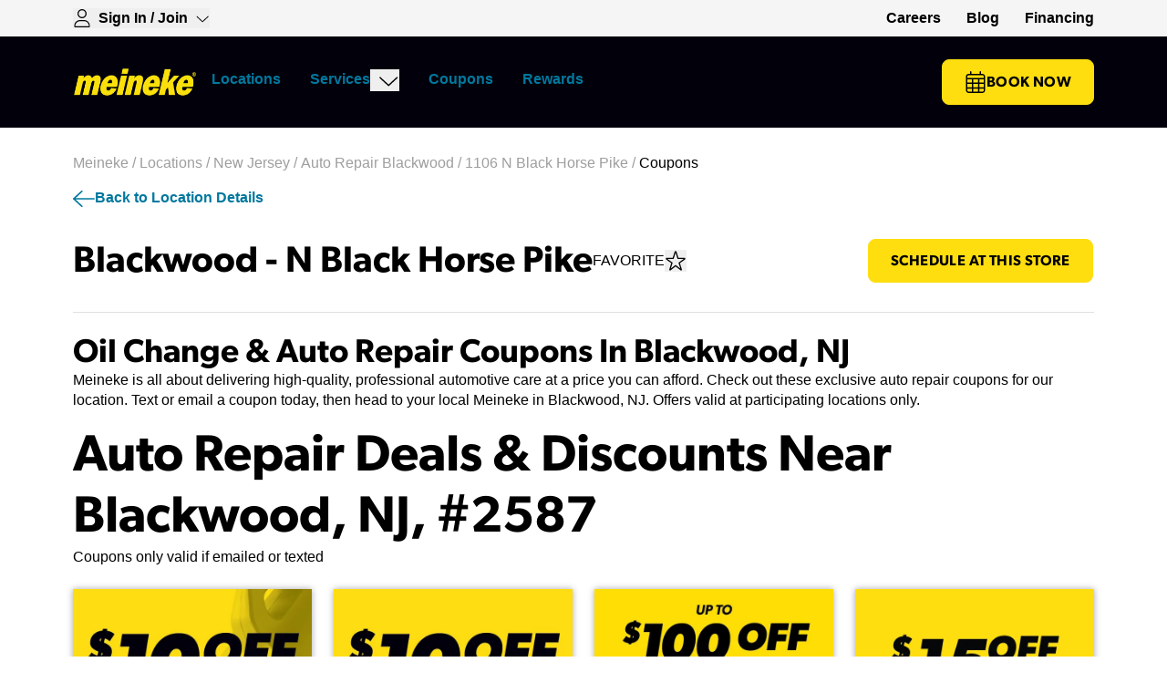

--- FILE ---
content_type: text/html; charset=utf-8
request_url: https://www.meineke.com/locations/nj/blackwood-2587/coupon/
body_size: 35329
content:
<!DOCTYPE html><html lang="en" class="min-h-dvh"><head><meta charSet="utf-8"/><meta name="viewport" content="width=device-width, initial-scale=1"/><link rel="preload" href="/_next/static/media/15ee154d2d820a06-s.p.otf" as="font" crossorigin="" type="font/otf"/><link rel="preload" href="/_next/static/media/1e7ec28eb1a4b76a-s.p.otf" as="font" crossorigin="" type="font/otf"/><link rel="preload" href="/_next/static/media/be73fd50c48108ea-s.p.otf" as="font" crossorigin="" type="font/otf"/><link rel="preload" href="/_next/static/media/e5976364b5790491-s.p.otf" as="font" crossorigin="" type="font/otf"/><link rel="preload" as="image" imageSrcSet="/_next/image/?url=https%3A%2F%2Fd2riizuaeryf84.cloudfront.net%2Fresources%2Fuploads%2Fimages%2Fcoupons%2Fdefault%2F10OffSynBlend-lg-_153KeFd.jpg&amp;w=640&amp;q=75 640w, /_next/image/?url=https%3A%2F%2Fd2riizuaeryf84.cloudfront.net%2Fresources%2Fuploads%2Fimages%2Fcoupons%2Fdefault%2F10OffSynBlend-lg-_153KeFd.jpg&amp;w=750&amp;q=75 750w, /_next/image/?url=https%3A%2F%2Fd2riizuaeryf84.cloudfront.net%2Fresources%2Fuploads%2Fimages%2Fcoupons%2Fdefault%2F10OffSynBlend-lg-_153KeFd.jpg&amp;w=828&amp;q=75 828w, /_next/image/?url=https%3A%2F%2Fd2riizuaeryf84.cloudfront.net%2Fresources%2Fuploads%2Fimages%2Fcoupons%2Fdefault%2F10OffSynBlend-lg-_153KeFd.jpg&amp;w=1080&amp;q=75 1080w, /_next/image/?url=https%3A%2F%2Fd2riizuaeryf84.cloudfront.net%2Fresources%2Fuploads%2Fimages%2Fcoupons%2Fdefault%2F10OffSynBlend-lg-_153KeFd.jpg&amp;w=1200&amp;q=75 1200w, /_next/image/?url=https%3A%2F%2Fd2riizuaeryf84.cloudfront.net%2Fresources%2Fuploads%2Fimages%2Fcoupons%2Fdefault%2F10OffSynBlend-lg-_153KeFd.jpg&amp;w=1920&amp;q=75 1920w, /_next/image/?url=https%3A%2F%2Fd2riizuaeryf84.cloudfront.net%2Fresources%2Fuploads%2Fimages%2Fcoupons%2Fdefault%2F10OffSynBlend-lg-_153KeFd.jpg&amp;w=2048&amp;q=75 2048w, /_next/image/?url=https%3A%2F%2Fd2riizuaeryf84.cloudfront.net%2Fresources%2Fuploads%2Fimages%2Fcoupons%2Fdefault%2F10OffSynBlend-lg-_153KeFd.jpg&amp;w=3840&amp;q=75 3840w" imageSizes="100vw"/><link rel="preload" as="image" imageSrcSet="/_next/image/?url=https%3A%2F%2Fd2riizuaeryf84.cloudfront.net%2Fresources%2Fuploads%2Fimages%2Fcoupons%2Fdefault%2F10OffFullSyn-lg-M4mcBUEO.jpg&amp;w=640&amp;q=75 640w, /_next/image/?url=https%3A%2F%2Fd2riizuaeryf84.cloudfront.net%2Fresources%2Fuploads%2Fimages%2Fcoupons%2Fdefault%2F10OffFullSyn-lg-M4mcBUEO.jpg&amp;w=750&amp;q=75 750w, /_next/image/?url=https%3A%2F%2Fd2riizuaeryf84.cloudfront.net%2Fresources%2Fuploads%2Fimages%2Fcoupons%2Fdefault%2F10OffFullSyn-lg-M4mcBUEO.jpg&amp;w=828&amp;q=75 828w, /_next/image/?url=https%3A%2F%2Fd2riizuaeryf84.cloudfront.net%2Fresources%2Fuploads%2Fimages%2Fcoupons%2Fdefault%2F10OffFullSyn-lg-M4mcBUEO.jpg&amp;w=1080&amp;q=75 1080w, /_next/image/?url=https%3A%2F%2Fd2riizuaeryf84.cloudfront.net%2Fresources%2Fuploads%2Fimages%2Fcoupons%2Fdefault%2F10OffFullSyn-lg-M4mcBUEO.jpg&amp;w=1200&amp;q=75 1200w, /_next/image/?url=https%3A%2F%2Fd2riizuaeryf84.cloudfront.net%2Fresources%2Fuploads%2Fimages%2Fcoupons%2Fdefault%2F10OffFullSyn-lg-M4mcBUEO.jpg&amp;w=1920&amp;q=75 1920w, /_next/image/?url=https%3A%2F%2Fd2riizuaeryf84.cloudfront.net%2Fresources%2Fuploads%2Fimages%2Fcoupons%2Fdefault%2F10OffFullSyn-lg-M4mcBUEO.jpg&amp;w=2048&amp;q=75 2048w, /_next/image/?url=https%3A%2F%2Fd2riizuaeryf84.cloudfront.net%2Fresources%2Fuploads%2Fimages%2Fcoupons%2Fdefault%2F10OffFullSyn-lg-M4mcBUEO.jpg&amp;w=3840&amp;q=75 3840w" imageSizes="100vw"/><link rel="preload" as="image" imageSrcSet="/_next/image/?url=https%3A%2F%2Fd2riizuaeryf84.cloudfront.net%2Fresources%2Fuploads%2Fimages%2Fcoupons%2Fdefault%2FUp_to_100_OFF_Brake_Pads-Shoes-Jo--jYtG.jpg&amp;w=640&amp;q=75 640w, /_next/image/?url=https%3A%2F%2Fd2riizuaeryf84.cloudfront.net%2Fresources%2Fuploads%2Fimages%2Fcoupons%2Fdefault%2FUp_to_100_OFF_Brake_Pads-Shoes-Jo--jYtG.jpg&amp;w=750&amp;q=75 750w, /_next/image/?url=https%3A%2F%2Fd2riizuaeryf84.cloudfront.net%2Fresources%2Fuploads%2Fimages%2Fcoupons%2Fdefault%2FUp_to_100_OFF_Brake_Pads-Shoes-Jo--jYtG.jpg&amp;w=828&amp;q=75 828w, /_next/image/?url=https%3A%2F%2Fd2riizuaeryf84.cloudfront.net%2Fresources%2Fuploads%2Fimages%2Fcoupons%2Fdefault%2FUp_to_100_OFF_Brake_Pads-Shoes-Jo--jYtG.jpg&amp;w=1080&amp;q=75 1080w, /_next/image/?url=https%3A%2F%2Fd2riizuaeryf84.cloudfront.net%2Fresources%2Fuploads%2Fimages%2Fcoupons%2Fdefault%2FUp_to_100_OFF_Brake_Pads-Shoes-Jo--jYtG.jpg&amp;w=1200&amp;q=75 1200w, /_next/image/?url=https%3A%2F%2Fd2riizuaeryf84.cloudfront.net%2Fresources%2Fuploads%2Fimages%2Fcoupons%2Fdefault%2FUp_to_100_OFF_Brake_Pads-Shoes-Jo--jYtG.jpg&amp;w=1920&amp;q=75 1920w, /_next/image/?url=https%3A%2F%2Fd2riizuaeryf84.cloudfront.net%2Fresources%2Fuploads%2Fimages%2Fcoupons%2Fdefault%2FUp_to_100_OFF_Brake_Pads-Shoes-Jo--jYtG.jpg&amp;w=2048&amp;q=75 2048w, /_next/image/?url=https%3A%2F%2Fd2riizuaeryf84.cloudfront.net%2Fresources%2Fuploads%2Fimages%2Fcoupons%2Fdefault%2FUp_to_100_OFF_Brake_Pads-Shoes-Jo--jYtG.jpg&amp;w=3840&amp;q=75 3840w" imageSizes="100vw"/><link rel="preload" as="image" imageSrcSet="/_next/image/?url=https%3A%2F%2Fd2riizuaeryf84.cloudfront.net%2Fresources%2Fuploads%2Fimages%2Fcoupons%2Fdefault%2F15OFF_Battery-RZyhynXx.png&amp;w=640&amp;q=75 640w, /_next/image/?url=https%3A%2F%2Fd2riizuaeryf84.cloudfront.net%2Fresources%2Fuploads%2Fimages%2Fcoupons%2Fdefault%2F15OFF_Battery-RZyhynXx.png&amp;w=750&amp;q=75 750w, /_next/image/?url=https%3A%2F%2Fd2riizuaeryf84.cloudfront.net%2Fresources%2Fuploads%2Fimages%2Fcoupons%2Fdefault%2F15OFF_Battery-RZyhynXx.png&amp;w=828&amp;q=75 828w, /_next/image/?url=https%3A%2F%2Fd2riizuaeryf84.cloudfront.net%2Fresources%2Fuploads%2Fimages%2Fcoupons%2Fdefault%2F15OFF_Battery-RZyhynXx.png&amp;w=1080&amp;q=75 1080w, /_next/image/?url=https%3A%2F%2Fd2riizuaeryf84.cloudfront.net%2Fresources%2Fuploads%2Fimages%2Fcoupons%2Fdefault%2F15OFF_Battery-RZyhynXx.png&amp;w=1200&amp;q=75 1200w, /_next/image/?url=https%3A%2F%2Fd2riizuaeryf84.cloudfront.net%2Fresources%2Fuploads%2Fimages%2Fcoupons%2Fdefault%2F15OFF_Battery-RZyhynXx.png&amp;w=1920&amp;q=75 1920w, /_next/image/?url=https%3A%2F%2Fd2riizuaeryf84.cloudfront.net%2Fresources%2Fuploads%2Fimages%2Fcoupons%2Fdefault%2F15OFF_Battery-RZyhynXx.png&amp;w=2048&amp;q=75 2048w, /_next/image/?url=https%3A%2F%2Fd2riizuaeryf84.cloudfront.net%2Fresources%2Fuploads%2Fimages%2Fcoupons%2Fdefault%2F15OFF_Battery-RZyhynXx.png&amp;w=3840&amp;q=75 3840w" imageSizes="100vw"/><link rel="preload" as="image" imageSrcSet="/_next/image/?url=https%3A%2F%2Fd2riizuaeryf84.cloudfront.net%2Fresources%2Fuploads%2Fimages%2Fcoupons%2Fdefault%2F10OFF_Cabin-0T6Y99u7.png&amp;w=640&amp;q=75 640w, /_next/image/?url=https%3A%2F%2Fd2riizuaeryf84.cloudfront.net%2Fresources%2Fuploads%2Fimages%2Fcoupons%2Fdefault%2F10OFF_Cabin-0T6Y99u7.png&amp;w=750&amp;q=75 750w, /_next/image/?url=https%3A%2F%2Fd2riizuaeryf84.cloudfront.net%2Fresources%2Fuploads%2Fimages%2Fcoupons%2Fdefault%2F10OFF_Cabin-0T6Y99u7.png&amp;w=828&amp;q=75 828w, /_next/image/?url=https%3A%2F%2Fd2riizuaeryf84.cloudfront.net%2Fresources%2Fuploads%2Fimages%2Fcoupons%2Fdefault%2F10OFF_Cabin-0T6Y99u7.png&amp;w=1080&amp;q=75 1080w, /_next/image/?url=https%3A%2F%2Fd2riizuaeryf84.cloudfront.net%2Fresources%2Fuploads%2Fimages%2Fcoupons%2Fdefault%2F10OFF_Cabin-0T6Y99u7.png&amp;w=1200&amp;q=75 1200w, /_next/image/?url=https%3A%2F%2Fd2riizuaeryf84.cloudfront.net%2Fresources%2Fuploads%2Fimages%2Fcoupons%2Fdefault%2F10OFF_Cabin-0T6Y99u7.png&amp;w=1920&amp;q=75 1920w, /_next/image/?url=https%3A%2F%2Fd2riizuaeryf84.cloudfront.net%2Fresources%2Fuploads%2Fimages%2Fcoupons%2Fdefault%2F10OFF_Cabin-0T6Y99u7.png&amp;w=2048&amp;q=75 2048w, /_next/image/?url=https%3A%2F%2Fd2riizuaeryf84.cloudfront.net%2Fresources%2Fuploads%2Fimages%2Fcoupons%2Fdefault%2F10OFF_Cabin-0T6Y99u7.png&amp;w=3840&amp;q=75 3840w" imageSizes="100vw"/><link rel="preload" as="image" imageSrcSet="/_next/image/?url=https%3A%2F%2Fd2riizuaeryf84.cloudfront.net%2Fresources%2Fuploads%2Fimages%2Fcoupons%2Fdefault%2Fsaveonservice-qKVuNuL9.png&amp;w=640&amp;q=75 640w, /_next/image/?url=https%3A%2F%2Fd2riizuaeryf84.cloudfront.net%2Fresources%2Fuploads%2Fimages%2Fcoupons%2Fdefault%2Fsaveonservice-qKVuNuL9.png&amp;w=750&amp;q=75 750w, /_next/image/?url=https%3A%2F%2Fd2riizuaeryf84.cloudfront.net%2Fresources%2Fuploads%2Fimages%2Fcoupons%2Fdefault%2Fsaveonservice-qKVuNuL9.png&amp;w=828&amp;q=75 828w, /_next/image/?url=https%3A%2F%2Fd2riizuaeryf84.cloudfront.net%2Fresources%2Fuploads%2Fimages%2Fcoupons%2Fdefault%2Fsaveonservice-qKVuNuL9.png&amp;w=1080&amp;q=75 1080w, /_next/image/?url=https%3A%2F%2Fd2riizuaeryf84.cloudfront.net%2Fresources%2Fuploads%2Fimages%2Fcoupons%2Fdefault%2Fsaveonservice-qKVuNuL9.png&amp;w=1200&amp;q=75 1200w, /_next/image/?url=https%3A%2F%2Fd2riizuaeryf84.cloudfront.net%2Fresources%2Fuploads%2Fimages%2Fcoupons%2Fdefault%2Fsaveonservice-qKVuNuL9.png&amp;w=1920&amp;q=75 1920w, /_next/image/?url=https%3A%2F%2Fd2riizuaeryf84.cloudfront.net%2Fresources%2Fuploads%2Fimages%2Fcoupons%2Fdefault%2Fsaveonservice-qKVuNuL9.png&amp;w=2048&amp;q=75 2048w, /_next/image/?url=https%3A%2F%2Fd2riizuaeryf84.cloudfront.net%2Fresources%2Fuploads%2Fimages%2Fcoupons%2Fdefault%2Fsaveonservice-qKVuNuL9.png&amp;w=3840&amp;q=75 3840w" imageSizes="100vw"/><link rel="preload" as="image" imageSrcSet="/_next/image/?url=https%3A%2F%2Fd2riizuaeryf84.cloudfront.net%2Fresources%2Fuploads%2Fimages%2Fcoupons%2Fdefault%2FFreeBrakeSystemInspection-lg-X9KTHSz8.jpg&amp;w=640&amp;q=75 640w, /_next/image/?url=https%3A%2F%2Fd2riizuaeryf84.cloudfront.net%2Fresources%2Fuploads%2Fimages%2Fcoupons%2Fdefault%2FFreeBrakeSystemInspection-lg-X9KTHSz8.jpg&amp;w=750&amp;q=75 750w, /_next/image/?url=https%3A%2F%2Fd2riizuaeryf84.cloudfront.net%2Fresources%2Fuploads%2Fimages%2Fcoupons%2Fdefault%2FFreeBrakeSystemInspection-lg-X9KTHSz8.jpg&amp;w=828&amp;q=75 828w, /_next/image/?url=https%3A%2F%2Fd2riizuaeryf84.cloudfront.net%2Fresources%2Fuploads%2Fimages%2Fcoupons%2Fdefault%2FFreeBrakeSystemInspection-lg-X9KTHSz8.jpg&amp;w=1080&amp;q=75 1080w, /_next/image/?url=https%3A%2F%2Fd2riizuaeryf84.cloudfront.net%2Fresources%2Fuploads%2Fimages%2Fcoupons%2Fdefault%2FFreeBrakeSystemInspection-lg-X9KTHSz8.jpg&amp;w=1200&amp;q=75 1200w, /_next/image/?url=https%3A%2F%2Fd2riizuaeryf84.cloudfront.net%2Fresources%2Fuploads%2Fimages%2Fcoupons%2Fdefault%2FFreeBrakeSystemInspection-lg-X9KTHSz8.jpg&amp;w=1920&amp;q=75 1920w, /_next/image/?url=https%3A%2F%2Fd2riizuaeryf84.cloudfront.net%2Fresources%2Fuploads%2Fimages%2Fcoupons%2Fdefault%2FFreeBrakeSystemInspection-lg-X9KTHSz8.jpg&amp;w=2048&amp;q=75 2048w, /_next/image/?url=https%3A%2F%2Fd2riizuaeryf84.cloudfront.net%2Fresources%2Fuploads%2Fimages%2Fcoupons%2Fdefault%2FFreeBrakeSystemInspection-lg-X9KTHSz8.jpg&amp;w=3840&amp;q=75 3840w" imageSizes="100vw"/><link rel="preload" as="image" imageSrcSet="/_next/image/?url=https%3A%2F%2Fd2riizuaeryf84.cloudfront.net%2Fresources%2Fuploads%2Fimages%2Fcoupons%2Fecono_lube_meineke%2Ffreemultipoint-lg-wmSn2eNx.jpg&amp;w=640&amp;q=75 640w, /_next/image/?url=https%3A%2F%2Fd2riizuaeryf84.cloudfront.net%2Fresources%2Fuploads%2Fimages%2Fcoupons%2Fecono_lube_meineke%2Ffreemultipoint-lg-wmSn2eNx.jpg&amp;w=750&amp;q=75 750w, /_next/image/?url=https%3A%2F%2Fd2riizuaeryf84.cloudfront.net%2Fresources%2Fuploads%2Fimages%2Fcoupons%2Fecono_lube_meineke%2Ffreemultipoint-lg-wmSn2eNx.jpg&amp;w=828&amp;q=75 828w, /_next/image/?url=https%3A%2F%2Fd2riizuaeryf84.cloudfront.net%2Fresources%2Fuploads%2Fimages%2Fcoupons%2Fecono_lube_meineke%2Ffreemultipoint-lg-wmSn2eNx.jpg&amp;w=1080&amp;q=75 1080w, /_next/image/?url=https%3A%2F%2Fd2riizuaeryf84.cloudfront.net%2Fresources%2Fuploads%2Fimages%2Fcoupons%2Fecono_lube_meineke%2Ffreemultipoint-lg-wmSn2eNx.jpg&amp;w=1200&amp;q=75 1200w, /_next/image/?url=https%3A%2F%2Fd2riizuaeryf84.cloudfront.net%2Fresources%2Fuploads%2Fimages%2Fcoupons%2Fecono_lube_meineke%2Ffreemultipoint-lg-wmSn2eNx.jpg&amp;w=1920&amp;q=75 1920w, /_next/image/?url=https%3A%2F%2Fd2riizuaeryf84.cloudfront.net%2Fresources%2Fuploads%2Fimages%2Fcoupons%2Fecono_lube_meineke%2Ffreemultipoint-lg-wmSn2eNx.jpg&amp;w=2048&amp;q=75 2048w, /_next/image/?url=https%3A%2F%2Fd2riizuaeryf84.cloudfront.net%2Fresources%2Fuploads%2Fimages%2Fcoupons%2Fecono_lube_meineke%2Ffreemultipoint-lg-wmSn2eNx.jpg&amp;w=3840&amp;q=75 3840w" imageSizes="100vw"/><link rel="preload" as="image" imageSrcSet="/_next/image/?url=https%3A%2F%2Fd2riizuaeryf84.cloudfront.net%2Fresources%2Fuploads%2Fimages%2Fcoupons%2Fecono_lube_meineke%2FHometownHeroes10off-lg-TZcQU6kn.jpg&amp;w=640&amp;q=75 640w, /_next/image/?url=https%3A%2F%2Fd2riizuaeryf84.cloudfront.net%2Fresources%2Fuploads%2Fimages%2Fcoupons%2Fecono_lube_meineke%2FHometownHeroes10off-lg-TZcQU6kn.jpg&amp;w=750&amp;q=75 750w, /_next/image/?url=https%3A%2F%2Fd2riizuaeryf84.cloudfront.net%2Fresources%2Fuploads%2Fimages%2Fcoupons%2Fecono_lube_meineke%2FHometownHeroes10off-lg-TZcQU6kn.jpg&amp;w=828&amp;q=75 828w, /_next/image/?url=https%3A%2F%2Fd2riizuaeryf84.cloudfront.net%2Fresources%2Fuploads%2Fimages%2Fcoupons%2Fecono_lube_meineke%2FHometownHeroes10off-lg-TZcQU6kn.jpg&amp;w=1080&amp;q=75 1080w, /_next/image/?url=https%3A%2F%2Fd2riizuaeryf84.cloudfront.net%2Fresources%2Fuploads%2Fimages%2Fcoupons%2Fecono_lube_meineke%2FHometownHeroes10off-lg-TZcQU6kn.jpg&amp;w=1200&amp;q=75 1200w, /_next/image/?url=https%3A%2F%2Fd2riizuaeryf84.cloudfront.net%2Fresources%2Fuploads%2Fimages%2Fcoupons%2Fecono_lube_meineke%2FHometownHeroes10off-lg-TZcQU6kn.jpg&amp;w=1920&amp;q=75 1920w, /_next/image/?url=https%3A%2F%2Fd2riizuaeryf84.cloudfront.net%2Fresources%2Fuploads%2Fimages%2Fcoupons%2Fecono_lube_meineke%2FHometownHeroes10off-lg-TZcQU6kn.jpg&amp;w=2048&amp;q=75 2048w, /_next/image/?url=https%3A%2F%2Fd2riizuaeryf84.cloudfront.net%2Fresources%2Fuploads%2Fimages%2Fcoupons%2Fecono_lube_meineke%2FHometownHeroes10off-lg-TZcQU6kn.jpg&amp;w=3840&amp;q=75 3840w" imageSizes="100vw"/><link rel="preload" as="image" imageSrcSet="/_next/image/?url=https%3A%2F%2Fd2riizuaeryf84.cloudfront.net%2Fresources%2Fuploads%2Fimages%2Fcoupons%2Fecono_lube_meineke%2FBookOnline5off-lg-ImXXgRwS.jpg&amp;w=640&amp;q=75 640w, /_next/image/?url=https%3A%2F%2Fd2riizuaeryf84.cloudfront.net%2Fresources%2Fuploads%2Fimages%2Fcoupons%2Fecono_lube_meineke%2FBookOnline5off-lg-ImXXgRwS.jpg&amp;w=750&amp;q=75 750w, /_next/image/?url=https%3A%2F%2Fd2riizuaeryf84.cloudfront.net%2Fresources%2Fuploads%2Fimages%2Fcoupons%2Fecono_lube_meineke%2FBookOnline5off-lg-ImXXgRwS.jpg&amp;w=828&amp;q=75 828w, /_next/image/?url=https%3A%2F%2Fd2riizuaeryf84.cloudfront.net%2Fresources%2Fuploads%2Fimages%2Fcoupons%2Fecono_lube_meineke%2FBookOnline5off-lg-ImXXgRwS.jpg&amp;w=1080&amp;q=75 1080w, /_next/image/?url=https%3A%2F%2Fd2riizuaeryf84.cloudfront.net%2Fresources%2Fuploads%2Fimages%2Fcoupons%2Fecono_lube_meineke%2FBookOnline5off-lg-ImXXgRwS.jpg&amp;w=1200&amp;q=75 1200w, /_next/image/?url=https%3A%2F%2Fd2riizuaeryf84.cloudfront.net%2Fresources%2Fuploads%2Fimages%2Fcoupons%2Fecono_lube_meineke%2FBookOnline5off-lg-ImXXgRwS.jpg&amp;w=1920&amp;q=75 1920w, /_next/image/?url=https%3A%2F%2Fd2riizuaeryf84.cloudfront.net%2Fresources%2Fuploads%2Fimages%2Fcoupons%2Fecono_lube_meineke%2FBookOnline5off-lg-ImXXgRwS.jpg&amp;w=2048&amp;q=75 2048w, /_next/image/?url=https%3A%2F%2Fd2riizuaeryf84.cloudfront.net%2Fresources%2Fuploads%2Fimages%2Fcoupons%2Fecono_lube_meineke%2FBookOnline5off-lg-ImXXgRwS.jpg&amp;w=3840&amp;q=75 3840w" imageSizes="100vw"/><link rel="stylesheet" href="/_next/static/css/646b08b4921d9f01.css" data-precedence="next"/><link rel="stylesheet" href="/_next/static/css/0c32a1441ce160cc.css" data-precedence="next"/><link rel="preload" as="script" fetchPriority="low" href="/_next/static/chunks/webpack-e28b051270ab124c.js"/><script src="/_next/static/chunks/4bd1b696-c63039bbb7dbddd8.js" async=""></script><script src="/_next/static/chunks/1517-e587962364e55a88.js" async=""></script><script src="/_next/static/chunks/main-app-0747d1eb3ca05ab3.js" async=""></script><script src="/_next/static/chunks/8173-5b7807b46f3d3939.js" async=""></script><script src="/_next/static/chunks/876-689d5f52167ae6d1.js" async=""></script><script src="/_next/static/chunks/724-965e928e61a48101.js" async=""></script><script src="/_next/static/chunks/2623-bb5b499007e44be3.js" async=""></script><script src="/_next/static/chunks/596-6a73cacb8ef98331.js" async=""></script><script src="/_next/static/chunks/5914-28bd67021b656581.js" async=""></script><script src="/_next/static/chunks/3970-c4d9630ce852eb5a.js" async=""></script><script src="/_next/static/chunks/1413-fb2856ae701c664d.js" async=""></script><script src="/_next/static/chunks/7791-e79c65d20f250aa3.js" async=""></script><script src="/_next/static/chunks/app/(website)/%5Blocale%5D/layout-bffa71c9915a84f0.js" async=""></script><script src="/_next/static/chunks/4e6af11a-347c1d63c4961281.js" async=""></script><script src="/_next/static/chunks/40-d3e91ce5c4aebd62.js" async=""></script><script src="/_next/static/chunks/2080-12a03392741bba90.js" async=""></script><script src="/_next/static/chunks/1399-96e44c3cd552c053.js" async=""></script><script src="/_next/static/chunks/757-9c6bf4356a1d9307.js" async=""></script><script src="/_next/static/chunks/7083-d58682eef03292d4.js" async=""></script><script src="/_next/static/chunks/9910-92ed343bc8b7f097.js" async=""></script><script src="/_next/static/chunks/3239-cd22c3e96458e5b0.js" async=""></script><script src="/_next/static/chunks/9282-60074b9adb66c720.js" async=""></script><script src="/_next/static/chunks/478-4a74608b31844e19.js" async=""></script><script src="/_next/static/chunks/app/(website)/%5Blocale%5D/locations/%5Bstate%5D/%5Bcity%5D/%5BstoreId%5D/coupon/page-b5f1077fe637888b.js" async=""></script><link rel="preload" href="https://www.googletagmanager.com/gtm.js?id=GTM-PZ2DJR" as="script"/><link rel="preload" as="image" imageSrcSet="/_next/image/?url=https%3A%2F%2Fd2riizuaeryf84.cloudfront.net%2Fresources%2Fuploads%2Fimages%2Fcoupons%2Fecono_lube_meineke%2FOnline-Alignment-Coupons-lg-zyIhSuoA.png&amp;w=640&amp;q=75 640w, /_next/image/?url=https%3A%2F%2Fd2riizuaeryf84.cloudfront.net%2Fresources%2Fuploads%2Fimages%2Fcoupons%2Fecono_lube_meineke%2FOnline-Alignment-Coupons-lg-zyIhSuoA.png&amp;w=750&amp;q=75 750w, /_next/image/?url=https%3A%2F%2Fd2riizuaeryf84.cloudfront.net%2Fresources%2Fuploads%2Fimages%2Fcoupons%2Fecono_lube_meineke%2FOnline-Alignment-Coupons-lg-zyIhSuoA.png&amp;w=828&amp;q=75 828w, /_next/image/?url=https%3A%2F%2Fd2riizuaeryf84.cloudfront.net%2Fresources%2Fuploads%2Fimages%2Fcoupons%2Fecono_lube_meineke%2FOnline-Alignment-Coupons-lg-zyIhSuoA.png&amp;w=1080&amp;q=75 1080w, /_next/image/?url=https%3A%2F%2Fd2riizuaeryf84.cloudfront.net%2Fresources%2Fuploads%2Fimages%2Fcoupons%2Fecono_lube_meineke%2FOnline-Alignment-Coupons-lg-zyIhSuoA.png&amp;w=1200&amp;q=75 1200w, /_next/image/?url=https%3A%2F%2Fd2riizuaeryf84.cloudfront.net%2Fresources%2Fuploads%2Fimages%2Fcoupons%2Fecono_lube_meineke%2FOnline-Alignment-Coupons-lg-zyIhSuoA.png&amp;w=1920&amp;q=75 1920w, /_next/image/?url=https%3A%2F%2Fd2riizuaeryf84.cloudfront.net%2Fresources%2Fuploads%2Fimages%2Fcoupons%2Fecono_lube_meineke%2FOnline-Alignment-Coupons-lg-zyIhSuoA.png&amp;w=2048&amp;q=75 2048w, /_next/image/?url=https%3A%2F%2Fd2riizuaeryf84.cloudfront.net%2Fresources%2Fuploads%2Fimages%2Fcoupons%2Fecono_lube_meineke%2FOnline-Alignment-Coupons-lg-zyIhSuoA.png&amp;w=3840&amp;q=75 3840w" imageSizes="100vw"/><link rel="preload" as="image" imageSrcSet="/_next/image/?url=https%3A%2F%2Fd2riizuaeryf84.cloudfront.net%2Fresources%2Fuploads%2Fimages%2Fcoupons%2Fmeineke_us%2FOnline-Exhaust-Coupons4-lg-bBLi0-cB.png&amp;w=640&amp;q=75 640w, /_next/image/?url=https%3A%2F%2Fd2riizuaeryf84.cloudfront.net%2Fresources%2Fuploads%2Fimages%2Fcoupons%2Fmeineke_us%2FOnline-Exhaust-Coupons4-lg-bBLi0-cB.png&amp;w=750&amp;q=75 750w, /_next/image/?url=https%3A%2F%2Fd2riizuaeryf84.cloudfront.net%2Fresources%2Fuploads%2Fimages%2Fcoupons%2Fmeineke_us%2FOnline-Exhaust-Coupons4-lg-bBLi0-cB.png&amp;w=828&amp;q=75 828w, /_next/image/?url=https%3A%2F%2Fd2riizuaeryf84.cloudfront.net%2Fresources%2Fuploads%2Fimages%2Fcoupons%2Fmeineke_us%2FOnline-Exhaust-Coupons4-lg-bBLi0-cB.png&amp;w=1080&amp;q=75 1080w, /_next/image/?url=https%3A%2F%2Fd2riizuaeryf84.cloudfront.net%2Fresources%2Fuploads%2Fimages%2Fcoupons%2Fmeineke_us%2FOnline-Exhaust-Coupons4-lg-bBLi0-cB.png&amp;w=1200&amp;q=75 1200w, /_next/image/?url=https%3A%2F%2Fd2riizuaeryf84.cloudfront.net%2Fresources%2Fuploads%2Fimages%2Fcoupons%2Fmeineke_us%2FOnline-Exhaust-Coupons4-lg-bBLi0-cB.png&amp;w=1920&amp;q=75 1920w, /_next/image/?url=https%3A%2F%2Fd2riizuaeryf84.cloudfront.net%2Fresources%2Fuploads%2Fimages%2Fcoupons%2Fmeineke_us%2FOnline-Exhaust-Coupons4-lg-bBLi0-cB.png&amp;w=2048&amp;q=75 2048w, /_next/image/?url=https%3A%2F%2Fd2riizuaeryf84.cloudfront.net%2Fresources%2Fuploads%2Fimages%2Fcoupons%2Fmeineke_us%2FOnline-Exhaust-Coupons4-lg-bBLi0-cB.png&amp;w=3840&amp;q=75 3840w" imageSizes="100vw"/><link rel="preload" as="image" imageSrcSet="/_next/image/?url=https%3A%2F%2Fd2riizuaeryf84.cloudfront.net%2Fresources%2Fuploads%2Fimages%2Fcoupons%2Fmeineke_econo_lube%2FOnline-Exhaust-Coupons21-lg-cp-6A-dv.png&amp;w=640&amp;q=75 640w, /_next/image/?url=https%3A%2F%2Fd2riizuaeryf84.cloudfront.net%2Fresources%2Fuploads%2Fimages%2Fcoupons%2Fmeineke_econo_lube%2FOnline-Exhaust-Coupons21-lg-cp-6A-dv.png&amp;w=750&amp;q=75 750w, /_next/image/?url=https%3A%2F%2Fd2riizuaeryf84.cloudfront.net%2Fresources%2Fuploads%2Fimages%2Fcoupons%2Fmeineke_econo_lube%2FOnline-Exhaust-Coupons21-lg-cp-6A-dv.png&amp;w=828&amp;q=75 828w, /_next/image/?url=https%3A%2F%2Fd2riizuaeryf84.cloudfront.net%2Fresources%2Fuploads%2Fimages%2Fcoupons%2Fmeineke_econo_lube%2FOnline-Exhaust-Coupons21-lg-cp-6A-dv.png&amp;w=1080&amp;q=75 1080w, /_next/image/?url=https%3A%2F%2Fd2riizuaeryf84.cloudfront.net%2Fresources%2Fuploads%2Fimages%2Fcoupons%2Fmeineke_econo_lube%2FOnline-Exhaust-Coupons21-lg-cp-6A-dv.png&amp;w=1200&amp;q=75 1200w, /_next/image/?url=https%3A%2F%2Fd2riizuaeryf84.cloudfront.net%2Fresources%2Fuploads%2Fimages%2Fcoupons%2Fmeineke_econo_lube%2FOnline-Exhaust-Coupons21-lg-cp-6A-dv.png&amp;w=1920&amp;q=75 1920w, /_next/image/?url=https%3A%2F%2Fd2riizuaeryf84.cloudfront.net%2Fresources%2Fuploads%2Fimages%2Fcoupons%2Fmeineke_econo_lube%2FOnline-Exhaust-Coupons21-lg-cp-6A-dv.png&amp;w=2048&amp;q=75 2048w, /_next/image/?url=https%3A%2F%2Fd2riizuaeryf84.cloudfront.net%2Fresources%2Fuploads%2Fimages%2Fcoupons%2Fmeineke_econo_lube%2FOnline-Exhaust-Coupons21-lg-cp-6A-dv.png&amp;w=3840&amp;q=75 3840w" imageSizes="100vw"/><link rel="preload" as="image" imageSrcSet="/_next/image/?url=https%3A%2F%2Fd2riizuaeryf84.cloudfront.net%2Fresources%2Fuploads%2Fimages%2Fcoupons%2Fecono_lube_meineke%2FOnline-Heating-Cooling-Coupons-lg-iv5uO25P.png&amp;w=640&amp;q=75 640w, /_next/image/?url=https%3A%2F%2Fd2riizuaeryf84.cloudfront.net%2Fresources%2Fuploads%2Fimages%2Fcoupons%2Fecono_lube_meineke%2FOnline-Heating-Cooling-Coupons-lg-iv5uO25P.png&amp;w=750&amp;q=75 750w, /_next/image/?url=https%3A%2F%2Fd2riizuaeryf84.cloudfront.net%2Fresources%2Fuploads%2Fimages%2Fcoupons%2Fecono_lube_meineke%2FOnline-Heating-Cooling-Coupons-lg-iv5uO25P.png&amp;w=828&amp;q=75 828w, /_next/image/?url=https%3A%2F%2Fd2riizuaeryf84.cloudfront.net%2Fresources%2Fuploads%2Fimages%2Fcoupons%2Fecono_lube_meineke%2FOnline-Heating-Cooling-Coupons-lg-iv5uO25P.png&amp;w=1080&amp;q=75 1080w, /_next/image/?url=https%3A%2F%2Fd2riizuaeryf84.cloudfront.net%2Fresources%2Fuploads%2Fimages%2Fcoupons%2Fecono_lube_meineke%2FOnline-Heating-Cooling-Coupons-lg-iv5uO25P.png&amp;w=1200&amp;q=75 1200w, /_next/image/?url=https%3A%2F%2Fd2riizuaeryf84.cloudfront.net%2Fresources%2Fuploads%2Fimages%2Fcoupons%2Fecono_lube_meineke%2FOnline-Heating-Cooling-Coupons-lg-iv5uO25P.png&amp;w=1920&amp;q=75 1920w, /_next/image/?url=https%3A%2F%2Fd2riizuaeryf84.cloudfront.net%2Fresources%2Fuploads%2Fimages%2Fcoupons%2Fecono_lube_meineke%2FOnline-Heating-Cooling-Coupons-lg-iv5uO25P.png&amp;w=2048&amp;q=75 2048w, /_next/image/?url=https%3A%2F%2Fd2riizuaeryf84.cloudfront.net%2Fresources%2Fuploads%2Fimages%2Fcoupons%2Fecono_lube_meineke%2FOnline-Heating-Cooling-Coupons-lg-iv5uO25P.png&amp;w=3840&amp;q=75 3840w" imageSizes="100vw"/><meta name="next-size-adjust" content=""/><title>Auto Repair &amp; Oil Change Coupons in Blackwood, NJ #2587 | Meineke</title><meta name="description" content="Save on your next visit to Meineke #2587 in Blackwood, NJ with oil change and auto repair coupons. Check out our deals today!"/><meta name="preconnect" content="https://maps.googleapis.com"/><meta name="preconnect" content="https://images.ctfassets.net"/><link rel="canonical" href="https://www.meineke.com/locations/nj/blackwood-2587/coupon/"/><meta name="google-site-verification" content="ivbk98snzq266jo7qp3zuvvgm49vbq"/><meta name="facebook-domain-verification" content="4lx1j13fsni0l25r05ijdmfrb0td7r"/><meta property="og:title" content="Auto Repair &amp; Oil Change Coupons in Blackwood, NJ #2587 | Meineke"/><meta property="og:description" content="Save on your next visit to Meineke #2587 in Blackwood, NJ with oil change and auto repair coupons. Check out our deals today!"/><meta property="og:image" content="https://static-media.meineke.com/resources/front/images/meineke-logo-share.png"/><meta property="og:image:width" content="200"/><meta property="og:image:height" content="200"/><meta property="og:type" content="website"/><meta name="twitter:card" content="summary_large_image"/><meta name="twitter:title" content="Auto Repair &amp; Oil Change Coupons in Blackwood, NJ #2587 | Meineke"/><meta name="twitter:description" content="Save on your next visit to Meineke #2587 in Blackwood, NJ with oil change and auto repair coupons. Check out our deals today!"/><meta name="twitter:image" content="https://static-media.meineke.com/resources/front/images/meineke-logo-share.png"/><meta name="twitter:image:width" content="200"/><meta name="twitter:image:height" content="200"/><link rel="icon" href="/favicon.ico" type="image/x-icon" sizes="16x16"/><link rel="icon" href="/icons/favicon-16.png" sizes="16x16" type="image/png"/><link rel="icon" href="/icons/favicon-32.png" sizes="32x32" type="image/png"/><link rel="icon" href="/icons/favicon-48.png" sizes="48x48" type="image/png"/><script src="/_next/static/chunks/polyfills-42372ed130431b0a.js" noModule=""></script></head><body class="__className_51c95e"><div class="flex min-h-dvh flex-col overflow-x-hidden" aria-hidden="false"><style>#nprogress{pointer-events:none}#nprogress .bar{background:#FEDE0F;position:fixed;z-index:1600;top: 0;left:0;width:100%;height:3px}#nprogress .peg{display:block;position:absolute;right:0;width:100px;height:100%;box-shadow:0 0 10px #FEDE0F,0 0 5px #FEDE0F;opacity:1;-webkit-transform:rotate(3deg) translate(0px,-4px);-ms-transform:rotate(3deg) translate(0px,-4px);transform:rotate(3deg) translate(0px,-4px)}#nprogress .spinner{display:block;position:fixed;z-index:1600;top: 15px;right:15px}#nprogress .spinner-icon{width:18px;height:18px;box-sizing:border-box;border:2px solid transparent;border-top-color:#FEDE0F;border-left-color:#FEDE0F;border-radius:50%;-webkit-animation:nprogress-spinner 400ms linear infinite;animation:nprogress-spinner 400ms linear infinite}.nprogress-custom-parent{overflow:hidden;position:relative}.nprogress-custom-parent #nprogress .bar,.nprogress-custom-parent #nprogress .spinner{position:absolute}@-webkit-keyframes nprogress-spinner{0%{-webkit-transform:rotate(0deg)}100%{-webkit-transform:rotate(360deg)}}@keyframes nprogress-spinner{0%{transform:rotate(0deg)}100%{transform:rotate(360deg)}}</style><header class="fixed inset-x-0 top-0 z-40"><div aria-label="Skip links"><a href="#main-content" class="button absolute -top-20 left-2 z-50 focus:top-2">Skip to main content</a><a href="#footer" class="button absolute -top-20 left-2 z-50 focus:top-2">Skip to footer</a></div><div class="hidden bg-gray-100 md:block"><div class="container flex h-10 w-full items-center justify-between py-2"><div class="flex items-center gap-x-5"><div class="relative"><button class="flex items-center space-x-2 focus:outline-none" aria-haspopup="true" aria-expanded="false" aria-label="Expand Sign-in Dropdown"><svg xmlns="http://www.w3.org/2000/svg" width="1em" height="1em" viewBox="0 0 24 24" class="text-common-black meineke-dark:text-common-white h-5 w-5" aria-label="User icon"><g clip-path="url(#user_svg__a)"><path fill="currentColor" d="M12 12a6 6 0 1 0 0-12 6 6 0 0 0 0 12m0-10.5c2.482 0 4.5 2.018 4.5 4.5 0 2.481-2.018 4.5-4.5 4.5S7.5 8.48 7.5 6c0-2.482 2.02-4.5 4.5-4.5m2.377 12.75H9.623A8.124 8.124 0 0 0 1.5 22.373c0 .898.728 1.626 1.625 1.626h17.751a1.62 1.62 0 0 0 1.624-1.626 8.124 8.124 0 0 0-8.123-8.123m6.496 8.25H3.125A.126.126 0 0 1 3 22.373a6.63 6.63 0 0 1 6.623-6.623h4.749c3.656 0 6.628 2.972 6.628 6.623 0 .07-.056.127-.127.127"></path></g><defs><clipPath id="user_svg__a"><path fill="#fff" d="M1.5 0h21v24h-21z"></path></clipPath></defs></svg><span class="body2">Sign In / Join</span><svg xmlns="http://www.w3.org/2000/svg" width="1em" height="1em" viewBox="0 0 25 24" class="text-common-black meineke-dark:text-common-white rotate-0 transition-transform duration-200" aria-hidden="true"><g clip-path="url(#chevron_svg__a)"><path fill="currentColor" d="M2.397 8.489c.147-.16.349-.282.55-.282.183 0 .365.066.51.2l9.239 8.489 9.239-8.49a.749.749 0 1 1 1.018 1.101l-9.75 9.001a.75.75 0 0 1-1.018 0l-9.75-9c-.3-.241-.32-.715-.038-1.02"></path></g><defs><clipPath id="chevron_svg__a"><path fill="currentColor" d="M2.197 0h21v24h-21z"></path></clipPath></defs></svg></button></div><div class="relative flex cursor-pointer items-center gap-x-1 hidden"><svg xmlns="http://www.w3.org/2000/svg" width="1em" height="1em" viewBox="0 0 18 24" class="text-common-black meineke-dark:text-common-white h-5 w-5" aria-label="Location pin"><g clip-path="url(#location-pin_svg__a)"><path fill="currentColor" d="M12.75 9A3.75 3.75 0 0 1 9 12.75 3.75 3.75 0 0 1 5.25 9 3.75 3.75 0 0 1 9 5.25 3.75 3.75 0 0 1 12.75 9M9 11.25a2.25 2.25 0 1 0-.001-4.501A2.25 2.25 0 0 0 9 11.25M18 9c0 4.097-5.484 11.39-7.89 14.4a1.416 1.416 0 0 1-2.22 0C5.441 20.39 0 13.097 0 9a9 9 0 1 1 18 0M9 1.5A7.5 7.5 0 0 0 1.5 9c0 .731.255 1.734.776 2.972.512 1.214 1.23 2.531 2.043 3.848C5.916 18.413 7.81 20.892 9 22.387c1.19-1.495 3.084-3.974 4.683-6.567.81-1.317 1.528-2.634 2.039-3.848.525-1.238.778-2.24.778-2.972 0-4.144-3.356-7.5-7.5-7.5"></path></g><defs><clipPath id="location-pin_svg__a"><path fill="currentColor" d="M0 0h18v24H0z"></path></clipPath></defs></svg><p>My Meineke:</p><p class="font-bold">Loading...</p><svg xmlns="http://www.w3.org/2000/svg" width="1em" height="1em" viewBox="0 0 25 24" class="text-common-black meineke-dark:text-common-white rotate-0 transition-transform duration-200" aria-label="Chevron icon"><g clip-path="url(#chevron_svg__a)"><path fill="currentColor" d="M2.397 8.489c.147-.16.349-.282.55-.282.183 0 .365.066.51.2l9.239 8.489 9.239-8.49a.749.749 0 1 1 1.018 1.101l-9.75 9.001a.75.75 0 0 1-1.018 0l-9.75-9c-.3-.241-.32-.715-.038-1.02"></path></g><defs><clipPath id="chevron_svg__a"><path fill="currentColor" d="M2.197 0h21v24h-21z"></path></clipPath></defs></svg></div></div><nav class=""><ul class="flex items-center space-x-7"><li><a target="_blank" rel="noopener noreferrer" class=" " href="https://meineke-careers.careerplug.com/jobs"><div class="group flex flex-row items-center    font-bold text-black active:text-gray-700 visited:text-gray-700 meineke-dark:text-common-white meineke-dark:active:text-gray-200 meineke-dark:visited:text-gray-200  transition-colors duration-100 "><span class="body2 hover:underline active:underline  ">Careers</span><span class="sr-only"> (opens in a new tab)</span></div></a></li><li><a target="_self" class=" " href="/blog/"><div class="group flex flex-row items-center    font-bold text-black active:text-gray-700 visited:text-gray-700 meineke-dark:text-common-white meineke-dark:active:text-gray-200 meineke-dark:visited:text-gray-200  transition-colors duration-100 "><span class="body2 hover:underline active:underline  ">Blog</span></div></a></li><li><a target="_self" class=" " href="/about/meineke-credit-card/"><div class="group flex flex-row items-center    font-bold text-black active:text-gray-700 visited:text-gray-700 meineke-dark:text-common-white meineke-dark:active:text-gray-200 meineke-dark:visited:text-gray-200  transition-colors duration-100 "><span class="body2 hover:underline active:underline  ">Financing</span></div></a></li></ul></nav></div></div><div class="meineke-dark flex justify-center bg-common-rich-black"><div class="container flex h-18 w-full items-center justify-between gap-4 py-5 md:h-auto xl:w-296 xl:justify-start xl:py-4"><a target="_self" class=" " href="/"><div class="group flex flex-row items-center   flex h-6 items-center md:h-8 font-bold text-link active:text-link-dark visited:text-link-dark meineke-dark:text-common-white meineke-dark:active:text-gray-200 meineke-dark:visited:text-gray-200  transition-colors duration-100 "><img alt="Meineke Car Care logo" loading="lazy" width="200" height="200" decoding="async" data-nimg="1" class="h-full w-auto" style="color:transparent" srcSet="/_next/image/?url=https%3A%2F%2Fimages.ctfassets.net%2Fdkq07unc94tv%2F5d5treWw3qjYexZkbC4H3p%2Fc24f8d1a94958e3dff4017d753b33459%2FMeineke_US_Logo.png&amp;w=256&amp;q=75 1x, /_next/image/?url=https%3A%2F%2Fimages.ctfassets.net%2Fdkq07unc94tv%2F5d5treWw3qjYexZkbC4H3p%2Fc24f8d1a94958e3dff4017d753b33459%2FMeineke_US_Logo.png&amp;w=640&amp;q=75 2x" src="/_next/image/?url=https%3A%2F%2Fimages.ctfassets.net%2Fdkq07unc94tv%2F5d5treWw3qjYexZkbC4H3p%2Fc24f8d1a94958e3dff4017d753b33459%2FMeineke_US_Logo.png&amp;w=640&amp;q=75"/></div></a><ul class="flex items-center gap-6 md:hidden"><li class="flex items-center"><a href="/users/rewards/"><svg xmlns="http://www.w3.org/2000/svg" width="1em" height="1em" viewBox="0 0 24 24" class="text-common-black meineke-dark:text-common-white h-6 w-6" aria-label="User icon"><g clip-path="url(#user_svg__a)"><path fill="currentColor" d="M12 12a6 6 0 1 0 0-12 6 6 0 0 0 0 12m0-10.5c2.482 0 4.5 2.018 4.5 4.5 0 2.481-2.018 4.5-4.5 4.5S7.5 8.48 7.5 6c0-2.482 2.02-4.5 4.5-4.5m2.377 12.75H9.623A8.124 8.124 0 0 0 1.5 22.373c0 .898.728 1.626 1.625 1.626h17.751a1.62 1.62 0 0 0 1.624-1.626 8.124 8.124 0 0 0-8.123-8.123m6.496 8.25H3.125A.126.126 0 0 1 3 22.373a6.63 6.63 0 0 1 6.623-6.623h4.749c3.656 0 6.628 2.972 6.628 6.623 0 .07-.056.127-.127.127"></path></g><defs><clipPath id="user_svg__a"><path fill="#fff" d="M1.5 0h21v24h-21z"></path></clipPath></defs></svg></a></li><li class="flex items-center"><a href="/locations/"><svg xmlns="http://www.w3.org/2000/svg" width="1em" height="1em" viewBox="0 0 24 24" class="text-common-black meineke-dark:text-common-white h-6 w-6" aria-label="Calendar icon"><g clip-path="url(#calendar_svg__a)"><path fill="currentColor" d="M6.75 0c.412 0 .75.336.75.75V3h9V.75a.751.751 0 0 1 1.5 0V3h1.5c1.655 0 3 1.343 3 3v15c0 1.655-1.345 3-3 3h-15c-1.657 0-3-1.345-3-3V6a3 3 0 0 1 3-3H6V.75c0-.414.338-.75.75-.75M21 9h-4.875v3.375H21zm0 4.875h-4.875v3.75H21zm0 5.25h-4.875V22.5H19.5c.83 0 1.5-.67 1.5-1.5zm-6.375-1.5v-3.75h-5.25v3.75zM9.375 22.5h5.25v-3.375h-5.25zm-1.5-4.875v-3.75H3v3.75zM3 19.125V21c0 .83.672 1.5 1.5 1.5h3.375v-3.375zm0-6.75h4.875V9H3zm6.375 0h5.25V9h-5.25zM19.5 4.5h-15A1.5 1.5 0 0 0 3 6v1.5h18V6c0-.83-.67-1.5-1.5-1.5"></path></g><defs><clipPath id="calendar_svg__a"><path fill="#fff" d="M1.5 0h21v24h-21z"></path></clipPath></defs></svg></a></li><li class="flex items-center"><button><svg xmlns="http://www.w3.org/2000/svg" width="1em" height="1em" viewBox="0 0 22 24" class="text-common-black meineke-dark:text-common-white drawer-icon-open" aria-label="Hamburger menu icon"><g clip-path="url(#hamburger-menu_svg__a)"><path fill="currentColor" d="M.5 3.75A.75.75 0 0 1 1.25 3h19.5a.751.751 0 0 1 0 1.5H1.25a.75.75 0 0 1-.75-.75m0 7.5c0-.412.336-.75.75-.75h19.5c.413 0 .75.338.75.75s-.337.75-.75.75H1.25a.75.75 0 0 1-.75-.75m20.25 8.25H1.25a.751.751 0 0 1 0-1.5h19.5c.413 0 .75.337.75.75s-.337.75-.75.75"></path></g><defs><clipPath id="hamburger-menu_svg__a"><path fill="#fff" d="M.5 0h21v24H.5z"></path></clipPath></defs></svg></button></li></ul><div class="hidden w-full flex-row items-center justify-between md:flex"><div class="flex flex-row items-center"><div class="md:pb-3 md:pt-5 undefined relative"><div class="flex cursor-pointer items-center justify-between border-l-4 border-l-transparent px-4 py-3 md:justify-start md:border-b-4 md:border-l-0 md:pb-2 md:pt-0 md:border-b-transparent"><a target="_self" class="menu-item h-6 " href="/locations/"><div class="group flex flex-row items-center    font-bold text-link active:text-link-dark visited:text-link-dark meineke-dark:text-common-white meineke-dark:active:text-gray-200 meineke-dark:visited:text-gray-200  transition-colors duration-100 "><span class="body2   ">Locations</span></div></a></div></div><div class="md:pb-3 md:pt-5 undefined relative"><div class="flex cursor-pointer items-center justify-between border-l-4 border-l-transparent px-4 py-3 md:justify-start md:border-b-4 md:border-l-0 md:pb-2 md:pt-0 md:border-b-transparent"><a target="_self" class="menu-item h-6 " href="/services/"><div class="group flex flex-row items-center    font-bold text-link active:text-link-dark visited:text-link-dark meineke-dark:text-common-white meineke-dark:active:text-gray-200 meineke-dark:visited:text-gray-200  transition-colors duration-100 "><span class="body2   ">Services</span></div></a><button><svg xmlns="http://www.w3.org/2000/svg" width="1em" height="1em" viewBox="0 0 25 24" class="text-common-black meineke-dark:text-common-white ml-2 hidden h-6 w-6 transition-transform duration-200 md:block rotate-0" aria-label="Chevron icon"><g clip-path="url(#chevron_svg__a)"><path fill="currentColor" d="M2.397 8.489c.147-.16.349-.282.55-.282.183 0 .365.066.51.2l9.239 8.489 9.239-8.49a.749.749 0 1 1 1.018 1.101l-9.75 9.001a.75.75 0 0 1-1.018 0l-9.75-9c-.3-.241-.32-.715-.038-1.02"></path></g><defs><clipPath id="chevron_svg__a"><path fill="currentColor" d="M2.197 0h21v24h-21z"></path></clipPath></defs></svg></button><button class="cursor-pointer md:hidden"><svg xmlns="http://www.w3.org/2000/svg" width="1em" height="1em" viewBox="0 0 25 24" class="text-common-black meineke-dark:text-common-white h-6 w-6 transition-transform duration-200 " aria-label="Chevron icon"><g clip-path="url(#chevron_svg__a)"><path fill="currentColor" d="M2.397 8.489c.147-.16.349-.282.55-.282.183 0 .365.066.51.2l9.239 8.489 9.239-8.49a.749.749 0 1 1 1.018 1.101l-9.75 9.001a.75.75 0 0 1-1.018 0l-9.75-9c-.3-.241-.32-.715-.038-1.02"></path></g><defs><clipPath id="chevron_svg__a"><path fill="currentColor" d="M2.197 0h21v24h-21z"></path></clipPath></defs></svg></button></div></div><div class="md:pb-3 md:pt-5 undefined relative"><div class="flex cursor-pointer items-center justify-between border-l-4 border-l-transparent px-4 py-3 md:justify-start md:border-b-4 md:border-l-0 md:pb-2 md:pt-0 md:border-b-transparent"><a target="_self" class="menu-item h-6 " href="/coupons-and-deals/"><div class="group flex flex-row items-center    font-bold text-link active:text-link-dark visited:text-link-dark meineke-dark:text-common-white meineke-dark:active:text-gray-200 meineke-dark:visited:text-gray-200  transition-colors duration-100 "><span class="body2   ">Coupons</span></div></a></div></div><div class="md:pb-3 md:pt-5 undefined relative"><div class="flex cursor-pointer items-center justify-between border-l-4 border-l-transparent px-4 py-3 md:justify-start md:border-b-4 md:border-l-0 md:pb-2 md:pt-0 md:border-b-transparent"><a target="_self" class="menu-item h-6 " href="/rewards/"><div class="group flex flex-row items-center    font-bold text-link active:text-link-dark visited:text-link-dark meineke-dark:text-common-white meineke-dark:active:text-gray-200 meineke-dark:visited:text-gray-200  transition-colors duration-100 "><span class="body2   ">Rewards</span></div></a></div></div></div><div><a target="_self" class="button gap flex w-full items-center justify-center gap-4 whitespace-nowrap" href="/locations/"><svg xmlns="http://www.w3.org/2000/svg" width="1em" height="1em" viewBox="0 0 24 24" class="h-6 w-6" aria-label="Calendar icon"><g clip-path="url(#calendar_svg__a)"><path fill="currentColor" d="M6.75 0c.412 0 .75.336.75.75V3h9V.75a.751.751 0 0 1 1.5 0V3h1.5c1.655 0 3 1.343 3 3v15c0 1.655-1.345 3-3 3h-15c-1.657 0-3-1.345-3-3V6a3 3 0 0 1 3-3H6V.75c0-.414.338-.75.75-.75M21 9h-4.875v3.375H21zm0 4.875h-4.875v3.75H21zm0 5.25h-4.875V22.5H19.5c.83 0 1.5-.67 1.5-1.5zm-6.375-1.5v-3.75h-5.25v3.75zM9.375 22.5h5.25v-3.375h-5.25zm-1.5-4.875v-3.75H3v3.75zM3 19.125V21c0 .83.672 1.5 1.5 1.5h3.375v-3.375zm0-6.75h4.875V9H3zm6.375 0h5.25V9h-5.25zM19.5 4.5h-15A1.5 1.5 0 0 0 3 6v1.5h18V6c0-.83-.67-1.5-1.5-1.5"></path></g><defs><clipPath id="calendar_svg__a"><path fill="#fff" d="M1.5 0h21v24h-21z"></path></clipPath></defs></svg>Book Now</a></div></div></div></div></header><div class="h-18 md:block md:h-36 xl:h-34"></div><div id="main-content" class="flex-1"><div class="container"><div><nav aria-label="Breadcrumb" class="page-breadcrumbs mx-auto py-4 md:pt-8 pb-4 pt-4 md:pb-0 xl:pb-4 md:pt-4 mx-auto"><ol class="flex flex-wrap"><li class="body inline-flex items-center"><a class="breadcrumb-link font-arial font-normal text-gray-500" href="https://www.meineke.com/">Meineke<!-- --> / </a></li><li class="body inline-flex items-center"><a class="breadcrumb-link font-arial font-normal text-gray-500" href="https://www.meineke.com/locations/">Locations<!-- --> / </a></li><li class="body inline-flex items-center"><a class="breadcrumb-link font-arial font-normal text-gray-500" href="https://www.meineke.com/locations/nj/">New Jersey<!-- --> / </a></li><li class="body inline-flex items-center"><a class="breadcrumb-link font-arial font-normal text-gray-500" href="https://www.meineke.com/locations/nj/blackwood/">Auto Repair Blackwood<!-- --> / </a></li><li class="body inline-flex items-center"><a class="breadcrumb-link font-arial font-normal text-gray-500" href="https://www.meineke.com/locations/nj/blackwood-2587/">1106 N Black Horse Pike<!-- --> / </a></li><li class="body inline-flex items-center"><span class="font-arial text-black">Coupons</span></li></ol></nav></div><script type="application/ld+json">{"@context":"https://schema.org","@type":"BreadcrumbList","itemListElement":[{"@type":"ListItem","position":1,"name":"Meineke","item":"https://www.meineke.com/"},{"@type":"ListItem","position":2,"name":"Locations","item":"https://www.meineke.com/locations/"},{"@type":"ListItem","position":3,"name":"New Jersey","item":"https://www.meineke.com/locations/nj/"},{"@type":"ListItem","position":4,"name":"Auto Repair Blackwood","item":"https://www.meineke.com/locations/nj/blackwood/"},{"@type":"ListItem","position":5,"name":"1106 N Black Horse Pike","item":"https://www.meineke.com/locations/nj/blackwood-2587/"},{"@type":"ListItem","position":6,"name":"Coupons","item":"https://www.meineke.com/locations/nj/blackwood-2587/coupon/"}]}</script><a class="flex gap-2 fill-link font-semibold text-link" href="/locations/nj/blackwood/"><svg xmlns="http://www.w3.org/2000/svg" width="1em" height="1em" viewBox="0 0 24 24" class="h-6 w-6 fill-link" aria-label="Left Arrow"><path fill="currentColor" d="M24 12c0 .412-.396.75-.89.75H2.9l7.537 6.998c.33.307.303.781-.06 1.06a1 1 0 0 1-.6.192.96.96 0 0 1-.657-.246L.23 12.504a.665.665 0 0 1 0-1.008l8.888-8.25c.331-.308.894-.328 1.256-.051.363.278.39.753.06 1.059L2.899 11.25H23.11c.492 0 .889.338.889.75"></path></svg><span>Back to Location Details</span></a><div class="mb-4 xl:mb-6 py-4 xl:py-6 xl:border-b xl:border-b-gray-300 xl:py-8"><div class="flex flex-col items-start justify-between gap-6 xl:flex-row"><div class="flex flex-col gap-2"><div class="flex w-full grow items-start justify-between gap-6"><div class="h3">Blackwood - N Black Horse Pike</div><div class="pt-1 md:pt-3"><div class="flex items-center gap-4"><p class="hidden text-nowrap uppercase md:flex">Favorite</p><button class="cursor-pointer"><svg xmlns="http://www.w3.org/2000/svg" aria-hidden="true" class="text-common-black meineke-dark:text-common-white h-6 w-6" data-icon="star-sharp" data-prefix="fal" viewBox="0 0 576 512" width="1em" height="1em" aria-label="Mark as favorite store"><path fill="currentColor" d="m288 43.6-48.8 153.3c-2.1 6.6-8.2 11.1-15.2 11.1H75.3l126 91c5.5 4 7.9 11.1 5.9 17.6l-43.7 144 114.7-89.2c5.8-4.5 13.9-4.5 19.6 0l114.7 89.2-43.8-143.9c-2-6.5.4-13.6 5.9-17.6l126-91L352 208c-7 0-13.1-4.5-15.2-11.1zm-25.7-24.8C265.9 7.6 276.3 0 288 0s22.1 7.6 25.7 18.8l50 157.2h153.7c14.7 0 26.6 11.9 26.6 26.6 0 8.5-4.1 16.6-11 21.6l-130.4 94.1 50.8 167c4.1 13.3-5.9 26.8-19.8 26.8-4.6 0-9.1-1.5-12.7-4.4L288 404.3 155.1 507.6c-3.6 2.8-8.1 4.4-12.7 4.4-13.9 0-23.9-13.4-19.8-26.8l50.8-167L43 224.1c-6.9-5-11-13-11-21.6 0-14.6 11.9-26.5 26.6-26.5h153.7z"></path></svg></button></div></div></div></div><div class="w-full xl:max-w-62"><button type="button" class="button" id="schedule-shopgenie-subpage-2587">Schedule At This Store</button></div></div></div><div class="heading "><h1 class="h4">Oil Change &amp; Auto Repair Coupons in Blackwood, NJ</h1></div><div class="undefined markdown-content"><p class="mb-4">Meineke is all about delivering high-quality, professional automotive care at a price you can afford. Check out these exclusive auto repair coupons for our  location. Text or email a coupon today, then head to your local Meineke in Blackwood, NJ. Offers valid at participating locations only.</p></div><h2 class="h1 capitalize not-italic">Auto Repair Deals &amp; Discounts near Blackwood, NJ, #2587</h2><p>Coupons only valid if emailed or texted</p><div class="grid grid-cols-1 justify-items-center gap-4 py-6 sm:grid-cols-2 md:grid-cols-3 md:gap-6 xl:grid-cols-4"><div class="flex w-full flex-col shadow-coupon"><img alt="$10 Off Synthetic Blend Oil Change" width="0" height="0" decoding="async" data-nimg="1" class="h-auto w-full" style="color:transparent" sizes="100vw" srcSet="/_next/image/?url=https%3A%2F%2Fd2riizuaeryf84.cloudfront.net%2Fresources%2Fuploads%2Fimages%2Fcoupons%2Fdefault%2F10OffSynBlend-lg-_153KeFd.jpg&amp;w=640&amp;q=75 640w, /_next/image/?url=https%3A%2F%2Fd2riizuaeryf84.cloudfront.net%2Fresources%2Fuploads%2Fimages%2Fcoupons%2Fdefault%2F10OffSynBlend-lg-_153KeFd.jpg&amp;w=750&amp;q=75 750w, /_next/image/?url=https%3A%2F%2Fd2riizuaeryf84.cloudfront.net%2Fresources%2Fuploads%2Fimages%2Fcoupons%2Fdefault%2F10OffSynBlend-lg-_153KeFd.jpg&amp;w=828&amp;q=75 828w, /_next/image/?url=https%3A%2F%2Fd2riizuaeryf84.cloudfront.net%2Fresources%2Fuploads%2Fimages%2Fcoupons%2Fdefault%2F10OffSynBlend-lg-_153KeFd.jpg&amp;w=1080&amp;q=75 1080w, /_next/image/?url=https%3A%2F%2Fd2riizuaeryf84.cloudfront.net%2Fresources%2Fuploads%2Fimages%2Fcoupons%2Fdefault%2F10OffSynBlend-lg-_153KeFd.jpg&amp;w=1200&amp;q=75 1200w, /_next/image/?url=https%3A%2F%2Fd2riizuaeryf84.cloudfront.net%2Fresources%2Fuploads%2Fimages%2Fcoupons%2Fdefault%2F10OffSynBlend-lg-_153KeFd.jpg&amp;w=1920&amp;q=75 1920w, /_next/image/?url=https%3A%2F%2Fd2riizuaeryf84.cloudfront.net%2Fresources%2Fuploads%2Fimages%2Fcoupons%2Fdefault%2F10OffSynBlend-lg-_153KeFd.jpg&amp;w=2048&amp;q=75 2048w, /_next/image/?url=https%3A%2F%2Fd2riizuaeryf84.cloudfront.net%2Fresources%2Fuploads%2Fimages%2Fcoupons%2Fdefault%2F10OffSynBlend-lg-_153KeFd.jpg&amp;w=3840&amp;q=75 3840w" src="/_next/image/?url=https%3A%2F%2Fd2riizuaeryf84.cloudfront.net%2Fresources%2Fuploads%2Fimages%2Fcoupons%2Fdefault%2F10OffSynBlend-lg-_153KeFd.jpg&amp;w=3840&amp;q=75"/><div class="flex gap-4 p-4"><button class="coupon-btn">Email</button><button class="coupon-btn">Text</button></div></div><div class="flex w-full flex-col shadow-coupon"><img alt="$10 Off Full Synthetic Oil Change" width="0" height="0" decoding="async" data-nimg="1" class="h-auto w-full" style="color:transparent" sizes="100vw" srcSet="/_next/image/?url=https%3A%2F%2Fd2riizuaeryf84.cloudfront.net%2Fresources%2Fuploads%2Fimages%2Fcoupons%2Fdefault%2F10OffFullSyn-lg-M4mcBUEO.jpg&amp;w=640&amp;q=75 640w, /_next/image/?url=https%3A%2F%2Fd2riizuaeryf84.cloudfront.net%2Fresources%2Fuploads%2Fimages%2Fcoupons%2Fdefault%2F10OffFullSyn-lg-M4mcBUEO.jpg&amp;w=750&amp;q=75 750w, /_next/image/?url=https%3A%2F%2Fd2riizuaeryf84.cloudfront.net%2Fresources%2Fuploads%2Fimages%2Fcoupons%2Fdefault%2F10OffFullSyn-lg-M4mcBUEO.jpg&amp;w=828&amp;q=75 828w, /_next/image/?url=https%3A%2F%2Fd2riizuaeryf84.cloudfront.net%2Fresources%2Fuploads%2Fimages%2Fcoupons%2Fdefault%2F10OffFullSyn-lg-M4mcBUEO.jpg&amp;w=1080&amp;q=75 1080w, /_next/image/?url=https%3A%2F%2Fd2riizuaeryf84.cloudfront.net%2Fresources%2Fuploads%2Fimages%2Fcoupons%2Fdefault%2F10OffFullSyn-lg-M4mcBUEO.jpg&amp;w=1200&amp;q=75 1200w, /_next/image/?url=https%3A%2F%2Fd2riizuaeryf84.cloudfront.net%2Fresources%2Fuploads%2Fimages%2Fcoupons%2Fdefault%2F10OffFullSyn-lg-M4mcBUEO.jpg&amp;w=1920&amp;q=75 1920w, /_next/image/?url=https%3A%2F%2Fd2riizuaeryf84.cloudfront.net%2Fresources%2Fuploads%2Fimages%2Fcoupons%2Fdefault%2F10OffFullSyn-lg-M4mcBUEO.jpg&amp;w=2048&amp;q=75 2048w, /_next/image/?url=https%3A%2F%2Fd2riizuaeryf84.cloudfront.net%2Fresources%2Fuploads%2Fimages%2Fcoupons%2Fdefault%2F10OffFullSyn-lg-M4mcBUEO.jpg&amp;w=3840&amp;q=75 3840w" src="/_next/image/?url=https%3A%2F%2Fd2riizuaeryf84.cloudfront.net%2Fresources%2Fuploads%2Fimages%2Fcoupons%2Fdefault%2F10OffFullSyn-lg-M4mcBUEO.jpg&amp;w=3840&amp;q=75"/><div class="flex gap-4 p-4"><button class="coupon-btn">Email</button><button class="coupon-btn">Text</button></div></div><div class="flex w-full flex-col shadow-coupon"><img alt="Up to $100 Off Brake Pads &amp; Shoes ($50 per Axle)" width="0" height="0" decoding="async" data-nimg="1" class="h-auto w-full" style="color:transparent" sizes="100vw" srcSet="/_next/image/?url=https%3A%2F%2Fd2riizuaeryf84.cloudfront.net%2Fresources%2Fuploads%2Fimages%2Fcoupons%2Fdefault%2FUp_to_100_OFF_Brake_Pads-Shoes-Jo--jYtG.jpg&amp;w=640&amp;q=75 640w, /_next/image/?url=https%3A%2F%2Fd2riizuaeryf84.cloudfront.net%2Fresources%2Fuploads%2Fimages%2Fcoupons%2Fdefault%2FUp_to_100_OFF_Brake_Pads-Shoes-Jo--jYtG.jpg&amp;w=750&amp;q=75 750w, /_next/image/?url=https%3A%2F%2Fd2riizuaeryf84.cloudfront.net%2Fresources%2Fuploads%2Fimages%2Fcoupons%2Fdefault%2FUp_to_100_OFF_Brake_Pads-Shoes-Jo--jYtG.jpg&amp;w=828&amp;q=75 828w, /_next/image/?url=https%3A%2F%2Fd2riizuaeryf84.cloudfront.net%2Fresources%2Fuploads%2Fimages%2Fcoupons%2Fdefault%2FUp_to_100_OFF_Brake_Pads-Shoes-Jo--jYtG.jpg&amp;w=1080&amp;q=75 1080w, /_next/image/?url=https%3A%2F%2Fd2riizuaeryf84.cloudfront.net%2Fresources%2Fuploads%2Fimages%2Fcoupons%2Fdefault%2FUp_to_100_OFF_Brake_Pads-Shoes-Jo--jYtG.jpg&amp;w=1200&amp;q=75 1200w, /_next/image/?url=https%3A%2F%2Fd2riizuaeryf84.cloudfront.net%2Fresources%2Fuploads%2Fimages%2Fcoupons%2Fdefault%2FUp_to_100_OFF_Brake_Pads-Shoes-Jo--jYtG.jpg&amp;w=1920&amp;q=75 1920w, /_next/image/?url=https%3A%2F%2Fd2riizuaeryf84.cloudfront.net%2Fresources%2Fuploads%2Fimages%2Fcoupons%2Fdefault%2FUp_to_100_OFF_Brake_Pads-Shoes-Jo--jYtG.jpg&amp;w=2048&amp;q=75 2048w, /_next/image/?url=https%3A%2F%2Fd2riizuaeryf84.cloudfront.net%2Fresources%2Fuploads%2Fimages%2Fcoupons%2Fdefault%2FUp_to_100_OFF_Brake_Pads-Shoes-Jo--jYtG.jpg&amp;w=3840&amp;q=75 3840w" src="/_next/image/?url=https%3A%2F%2Fd2riizuaeryf84.cloudfront.net%2Fresources%2Fuploads%2Fimages%2Fcoupons%2Fdefault%2FUp_to_100_OFF_Brake_Pads-Shoes-Jo--jYtG.jpg&amp;w=3840&amp;q=75"/><div class="flex gap-4 p-4"><button class="coupon-btn">Email</button><button class="coupon-btn">Text</button></div></div><div class="flex w-full flex-col shadow-coupon"><img alt="$15 Off A New Battery with Free Battery Check" width="0" height="0" decoding="async" data-nimg="1" class="h-auto w-full" style="color:transparent" sizes="100vw" srcSet="/_next/image/?url=https%3A%2F%2Fd2riizuaeryf84.cloudfront.net%2Fresources%2Fuploads%2Fimages%2Fcoupons%2Fdefault%2F15OFF_Battery-RZyhynXx.png&amp;w=640&amp;q=75 640w, /_next/image/?url=https%3A%2F%2Fd2riizuaeryf84.cloudfront.net%2Fresources%2Fuploads%2Fimages%2Fcoupons%2Fdefault%2F15OFF_Battery-RZyhynXx.png&amp;w=750&amp;q=75 750w, /_next/image/?url=https%3A%2F%2Fd2riizuaeryf84.cloudfront.net%2Fresources%2Fuploads%2Fimages%2Fcoupons%2Fdefault%2F15OFF_Battery-RZyhynXx.png&amp;w=828&amp;q=75 828w, /_next/image/?url=https%3A%2F%2Fd2riizuaeryf84.cloudfront.net%2Fresources%2Fuploads%2Fimages%2Fcoupons%2Fdefault%2F15OFF_Battery-RZyhynXx.png&amp;w=1080&amp;q=75 1080w, /_next/image/?url=https%3A%2F%2Fd2riizuaeryf84.cloudfront.net%2Fresources%2Fuploads%2Fimages%2Fcoupons%2Fdefault%2F15OFF_Battery-RZyhynXx.png&amp;w=1200&amp;q=75 1200w, /_next/image/?url=https%3A%2F%2Fd2riizuaeryf84.cloudfront.net%2Fresources%2Fuploads%2Fimages%2Fcoupons%2Fdefault%2F15OFF_Battery-RZyhynXx.png&amp;w=1920&amp;q=75 1920w, /_next/image/?url=https%3A%2F%2Fd2riizuaeryf84.cloudfront.net%2Fresources%2Fuploads%2Fimages%2Fcoupons%2Fdefault%2F15OFF_Battery-RZyhynXx.png&amp;w=2048&amp;q=75 2048w, /_next/image/?url=https%3A%2F%2Fd2riizuaeryf84.cloudfront.net%2Fresources%2Fuploads%2Fimages%2Fcoupons%2Fdefault%2F15OFF_Battery-RZyhynXx.png&amp;w=3840&amp;q=75 3840w" src="/_next/image/?url=https%3A%2F%2Fd2riizuaeryf84.cloudfront.net%2Fresources%2Fuploads%2Fimages%2Fcoupons%2Fdefault%2F15OFF_Battery-RZyhynXx.png&amp;w=3840&amp;q=75"/><div class="flex gap-4 p-4"><button class="coupon-btn">Email</button><button class="coupon-btn">Text</button></div></div><div class="flex w-full flex-col shadow-coupon"><img alt="$10 Off Cabin Air Filter Replacement" width="0" height="0" decoding="async" data-nimg="1" class="h-auto w-full" style="color:transparent" sizes="100vw" srcSet="/_next/image/?url=https%3A%2F%2Fd2riizuaeryf84.cloudfront.net%2Fresources%2Fuploads%2Fimages%2Fcoupons%2Fdefault%2F10OFF_Cabin-0T6Y99u7.png&amp;w=640&amp;q=75 640w, /_next/image/?url=https%3A%2F%2Fd2riizuaeryf84.cloudfront.net%2Fresources%2Fuploads%2Fimages%2Fcoupons%2Fdefault%2F10OFF_Cabin-0T6Y99u7.png&amp;w=750&amp;q=75 750w, /_next/image/?url=https%3A%2F%2Fd2riizuaeryf84.cloudfront.net%2Fresources%2Fuploads%2Fimages%2Fcoupons%2Fdefault%2F10OFF_Cabin-0T6Y99u7.png&amp;w=828&amp;q=75 828w, /_next/image/?url=https%3A%2F%2Fd2riizuaeryf84.cloudfront.net%2Fresources%2Fuploads%2Fimages%2Fcoupons%2Fdefault%2F10OFF_Cabin-0T6Y99u7.png&amp;w=1080&amp;q=75 1080w, /_next/image/?url=https%3A%2F%2Fd2riizuaeryf84.cloudfront.net%2Fresources%2Fuploads%2Fimages%2Fcoupons%2Fdefault%2F10OFF_Cabin-0T6Y99u7.png&amp;w=1200&amp;q=75 1200w, /_next/image/?url=https%3A%2F%2Fd2riizuaeryf84.cloudfront.net%2Fresources%2Fuploads%2Fimages%2Fcoupons%2Fdefault%2F10OFF_Cabin-0T6Y99u7.png&amp;w=1920&amp;q=75 1920w, /_next/image/?url=https%3A%2F%2Fd2riizuaeryf84.cloudfront.net%2Fresources%2Fuploads%2Fimages%2Fcoupons%2Fdefault%2F10OFF_Cabin-0T6Y99u7.png&amp;w=2048&amp;q=75 2048w, /_next/image/?url=https%3A%2F%2Fd2riizuaeryf84.cloudfront.net%2Fresources%2Fuploads%2Fimages%2Fcoupons%2Fdefault%2F10OFF_Cabin-0T6Y99u7.png&amp;w=3840&amp;q=75 3840w" src="/_next/image/?url=https%3A%2F%2Fd2riizuaeryf84.cloudfront.net%2Fresources%2Fuploads%2Fimages%2Fcoupons%2Fdefault%2F10OFF_Cabin-0T6Y99u7.png&amp;w=3840&amp;q=75"/><div class="flex gap-4 p-4"><button class="coupon-btn">Email</button><button class="coupon-btn">Text</button></div></div><div class="flex w-full flex-col shadow-coupon"><img alt="10% Save on Service" width="0" height="0" decoding="async" data-nimg="1" class="h-auto w-full" style="color:transparent" sizes="100vw" srcSet="/_next/image/?url=https%3A%2F%2Fd2riizuaeryf84.cloudfront.net%2Fresources%2Fuploads%2Fimages%2Fcoupons%2Fdefault%2Fsaveonservice-qKVuNuL9.png&amp;w=640&amp;q=75 640w, /_next/image/?url=https%3A%2F%2Fd2riizuaeryf84.cloudfront.net%2Fresources%2Fuploads%2Fimages%2Fcoupons%2Fdefault%2Fsaveonservice-qKVuNuL9.png&amp;w=750&amp;q=75 750w, /_next/image/?url=https%3A%2F%2Fd2riizuaeryf84.cloudfront.net%2Fresources%2Fuploads%2Fimages%2Fcoupons%2Fdefault%2Fsaveonservice-qKVuNuL9.png&amp;w=828&amp;q=75 828w, /_next/image/?url=https%3A%2F%2Fd2riizuaeryf84.cloudfront.net%2Fresources%2Fuploads%2Fimages%2Fcoupons%2Fdefault%2Fsaveonservice-qKVuNuL9.png&amp;w=1080&amp;q=75 1080w, /_next/image/?url=https%3A%2F%2Fd2riizuaeryf84.cloudfront.net%2Fresources%2Fuploads%2Fimages%2Fcoupons%2Fdefault%2Fsaveonservice-qKVuNuL9.png&amp;w=1200&amp;q=75 1200w, /_next/image/?url=https%3A%2F%2Fd2riizuaeryf84.cloudfront.net%2Fresources%2Fuploads%2Fimages%2Fcoupons%2Fdefault%2Fsaveonservice-qKVuNuL9.png&amp;w=1920&amp;q=75 1920w, /_next/image/?url=https%3A%2F%2Fd2riizuaeryf84.cloudfront.net%2Fresources%2Fuploads%2Fimages%2Fcoupons%2Fdefault%2Fsaveonservice-qKVuNuL9.png&amp;w=2048&amp;q=75 2048w, /_next/image/?url=https%3A%2F%2Fd2riizuaeryf84.cloudfront.net%2Fresources%2Fuploads%2Fimages%2Fcoupons%2Fdefault%2Fsaveonservice-qKVuNuL9.png&amp;w=3840&amp;q=75 3840w" src="/_next/image/?url=https%3A%2F%2Fd2riizuaeryf84.cloudfront.net%2Fresources%2Fuploads%2Fimages%2Fcoupons%2Fdefault%2Fsaveonservice-qKVuNuL9.png&amp;w=3840&amp;q=75"/><div class="flex gap-4 p-4"><button class="coupon-btn">Email</button><button class="coupon-btn">Text</button></div></div><div class="flex w-full flex-col shadow-coupon"><img alt="Free Brake System Inspection" width="0" height="0" decoding="async" data-nimg="1" class="h-auto w-full" style="color:transparent" sizes="100vw" srcSet="/_next/image/?url=https%3A%2F%2Fd2riizuaeryf84.cloudfront.net%2Fresources%2Fuploads%2Fimages%2Fcoupons%2Fdefault%2FFreeBrakeSystemInspection-lg-X9KTHSz8.jpg&amp;w=640&amp;q=75 640w, /_next/image/?url=https%3A%2F%2Fd2riizuaeryf84.cloudfront.net%2Fresources%2Fuploads%2Fimages%2Fcoupons%2Fdefault%2FFreeBrakeSystemInspection-lg-X9KTHSz8.jpg&amp;w=750&amp;q=75 750w, /_next/image/?url=https%3A%2F%2Fd2riizuaeryf84.cloudfront.net%2Fresources%2Fuploads%2Fimages%2Fcoupons%2Fdefault%2FFreeBrakeSystemInspection-lg-X9KTHSz8.jpg&amp;w=828&amp;q=75 828w, /_next/image/?url=https%3A%2F%2Fd2riizuaeryf84.cloudfront.net%2Fresources%2Fuploads%2Fimages%2Fcoupons%2Fdefault%2FFreeBrakeSystemInspection-lg-X9KTHSz8.jpg&amp;w=1080&amp;q=75 1080w, /_next/image/?url=https%3A%2F%2Fd2riizuaeryf84.cloudfront.net%2Fresources%2Fuploads%2Fimages%2Fcoupons%2Fdefault%2FFreeBrakeSystemInspection-lg-X9KTHSz8.jpg&amp;w=1200&amp;q=75 1200w, /_next/image/?url=https%3A%2F%2Fd2riizuaeryf84.cloudfront.net%2Fresources%2Fuploads%2Fimages%2Fcoupons%2Fdefault%2FFreeBrakeSystemInspection-lg-X9KTHSz8.jpg&amp;w=1920&amp;q=75 1920w, /_next/image/?url=https%3A%2F%2Fd2riizuaeryf84.cloudfront.net%2Fresources%2Fuploads%2Fimages%2Fcoupons%2Fdefault%2FFreeBrakeSystemInspection-lg-X9KTHSz8.jpg&amp;w=2048&amp;q=75 2048w, /_next/image/?url=https%3A%2F%2Fd2riizuaeryf84.cloudfront.net%2Fresources%2Fuploads%2Fimages%2Fcoupons%2Fdefault%2FFreeBrakeSystemInspection-lg-X9KTHSz8.jpg&amp;w=3840&amp;q=75 3840w" src="/_next/image/?url=https%3A%2F%2Fd2riizuaeryf84.cloudfront.net%2Fresources%2Fuploads%2Fimages%2Fcoupons%2Fdefault%2FFreeBrakeSystemInspection-lg-X9KTHSz8.jpg&amp;w=3840&amp;q=75"/><div class="flex gap-4 p-4"><button class="coupon-btn">Email</button><button class="coupon-btn">Text</button></div></div><div class="flex w-full flex-col shadow-coupon"><img alt="Free Multi-Point eInspection" width="0" height="0" decoding="async" data-nimg="1" class="h-auto w-full" style="color:transparent" sizes="100vw" srcSet="/_next/image/?url=https%3A%2F%2Fd2riizuaeryf84.cloudfront.net%2Fresources%2Fuploads%2Fimages%2Fcoupons%2Fecono_lube_meineke%2Ffreemultipoint-lg-wmSn2eNx.jpg&amp;w=640&amp;q=75 640w, /_next/image/?url=https%3A%2F%2Fd2riizuaeryf84.cloudfront.net%2Fresources%2Fuploads%2Fimages%2Fcoupons%2Fecono_lube_meineke%2Ffreemultipoint-lg-wmSn2eNx.jpg&amp;w=750&amp;q=75 750w, /_next/image/?url=https%3A%2F%2Fd2riizuaeryf84.cloudfront.net%2Fresources%2Fuploads%2Fimages%2Fcoupons%2Fecono_lube_meineke%2Ffreemultipoint-lg-wmSn2eNx.jpg&amp;w=828&amp;q=75 828w, /_next/image/?url=https%3A%2F%2Fd2riizuaeryf84.cloudfront.net%2Fresources%2Fuploads%2Fimages%2Fcoupons%2Fecono_lube_meineke%2Ffreemultipoint-lg-wmSn2eNx.jpg&amp;w=1080&amp;q=75 1080w, /_next/image/?url=https%3A%2F%2Fd2riizuaeryf84.cloudfront.net%2Fresources%2Fuploads%2Fimages%2Fcoupons%2Fecono_lube_meineke%2Ffreemultipoint-lg-wmSn2eNx.jpg&amp;w=1200&amp;q=75 1200w, /_next/image/?url=https%3A%2F%2Fd2riizuaeryf84.cloudfront.net%2Fresources%2Fuploads%2Fimages%2Fcoupons%2Fecono_lube_meineke%2Ffreemultipoint-lg-wmSn2eNx.jpg&amp;w=1920&amp;q=75 1920w, /_next/image/?url=https%3A%2F%2Fd2riizuaeryf84.cloudfront.net%2Fresources%2Fuploads%2Fimages%2Fcoupons%2Fecono_lube_meineke%2Ffreemultipoint-lg-wmSn2eNx.jpg&amp;w=2048&amp;q=75 2048w, /_next/image/?url=https%3A%2F%2Fd2riizuaeryf84.cloudfront.net%2Fresources%2Fuploads%2Fimages%2Fcoupons%2Fecono_lube_meineke%2Ffreemultipoint-lg-wmSn2eNx.jpg&amp;w=3840&amp;q=75 3840w" src="/_next/image/?url=https%3A%2F%2Fd2riizuaeryf84.cloudfront.net%2Fresources%2Fuploads%2Fimages%2Fcoupons%2Fecono_lube_meineke%2Ffreemultipoint-lg-wmSn2eNx.jpg&amp;w=3840&amp;q=75"/><div class="flex gap-4 p-4"><button class="coupon-btn">Email</button><button class="coupon-btn">Text</button></div></div><div class="flex w-full flex-col shadow-coupon"><img alt="Hometown Heroes" width="0" height="0" decoding="async" data-nimg="1" class="h-auto w-full" style="color:transparent" sizes="100vw" srcSet="/_next/image/?url=https%3A%2F%2Fd2riizuaeryf84.cloudfront.net%2Fresources%2Fuploads%2Fimages%2Fcoupons%2Fecono_lube_meineke%2FHometownHeroes10off-lg-TZcQU6kn.jpg&amp;w=640&amp;q=75 640w, /_next/image/?url=https%3A%2F%2Fd2riizuaeryf84.cloudfront.net%2Fresources%2Fuploads%2Fimages%2Fcoupons%2Fecono_lube_meineke%2FHometownHeroes10off-lg-TZcQU6kn.jpg&amp;w=750&amp;q=75 750w, /_next/image/?url=https%3A%2F%2Fd2riizuaeryf84.cloudfront.net%2Fresources%2Fuploads%2Fimages%2Fcoupons%2Fecono_lube_meineke%2FHometownHeroes10off-lg-TZcQU6kn.jpg&amp;w=828&amp;q=75 828w, /_next/image/?url=https%3A%2F%2Fd2riizuaeryf84.cloudfront.net%2Fresources%2Fuploads%2Fimages%2Fcoupons%2Fecono_lube_meineke%2FHometownHeroes10off-lg-TZcQU6kn.jpg&amp;w=1080&amp;q=75 1080w, /_next/image/?url=https%3A%2F%2Fd2riizuaeryf84.cloudfront.net%2Fresources%2Fuploads%2Fimages%2Fcoupons%2Fecono_lube_meineke%2FHometownHeroes10off-lg-TZcQU6kn.jpg&amp;w=1200&amp;q=75 1200w, /_next/image/?url=https%3A%2F%2Fd2riizuaeryf84.cloudfront.net%2Fresources%2Fuploads%2Fimages%2Fcoupons%2Fecono_lube_meineke%2FHometownHeroes10off-lg-TZcQU6kn.jpg&amp;w=1920&amp;q=75 1920w, /_next/image/?url=https%3A%2F%2Fd2riizuaeryf84.cloudfront.net%2Fresources%2Fuploads%2Fimages%2Fcoupons%2Fecono_lube_meineke%2FHometownHeroes10off-lg-TZcQU6kn.jpg&amp;w=2048&amp;q=75 2048w, /_next/image/?url=https%3A%2F%2Fd2riizuaeryf84.cloudfront.net%2Fresources%2Fuploads%2Fimages%2Fcoupons%2Fecono_lube_meineke%2FHometownHeroes10off-lg-TZcQU6kn.jpg&amp;w=3840&amp;q=75 3840w" src="/_next/image/?url=https%3A%2F%2Fd2riizuaeryf84.cloudfront.net%2Fresources%2Fuploads%2Fimages%2Fcoupons%2Fecono_lube_meineke%2FHometownHeroes10off-lg-TZcQU6kn.jpg&amp;w=3840&amp;q=75"/><div class="flex gap-4 p-4"><button class="coupon-btn">Email</button><button class="coupon-btn">Text</button></div></div><div class="flex w-full flex-col shadow-coupon"><img alt="Book Online 5 Off" width="0" height="0" decoding="async" data-nimg="1" class="h-auto w-full" style="color:transparent" sizes="100vw" srcSet="/_next/image/?url=https%3A%2F%2Fd2riizuaeryf84.cloudfront.net%2Fresources%2Fuploads%2Fimages%2Fcoupons%2Fecono_lube_meineke%2FBookOnline5off-lg-ImXXgRwS.jpg&amp;w=640&amp;q=75 640w, /_next/image/?url=https%3A%2F%2Fd2riizuaeryf84.cloudfront.net%2Fresources%2Fuploads%2Fimages%2Fcoupons%2Fecono_lube_meineke%2FBookOnline5off-lg-ImXXgRwS.jpg&amp;w=750&amp;q=75 750w, /_next/image/?url=https%3A%2F%2Fd2riizuaeryf84.cloudfront.net%2Fresources%2Fuploads%2Fimages%2Fcoupons%2Fecono_lube_meineke%2FBookOnline5off-lg-ImXXgRwS.jpg&amp;w=828&amp;q=75 828w, /_next/image/?url=https%3A%2F%2Fd2riizuaeryf84.cloudfront.net%2Fresources%2Fuploads%2Fimages%2Fcoupons%2Fecono_lube_meineke%2FBookOnline5off-lg-ImXXgRwS.jpg&amp;w=1080&amp;q=75 1080w, /_next/image/?url=https%3A%2F%2Fd2riizuaeryf84.cloudfront.net%2Fresources%2Fuploads%2Fimages%2Fcoupons%2Fecono_lube_meineke%2FBookOnline5off-lg-ImXXgRwS.jpg&amp;w=1200&amp;q=75 1200w, /_next/image/?url=https%3A%2F%2Fd2riizuaeryf84.cloudfront.net%2Fresources%2Fuploads%2Fimages%2Fcoupons%2Fecono_lube_meineke%2FBookOnline5off-lg-ImXXgRwS.jpg&amp;w=1920&amp;q=75 1920w, /_next/image/?url=https%3A%2F%2Fd2riizuaeryf84.cloudfront.net%2Fresources%2Fuploads%2Fimages%2Fcoupons%2Fecono_lube_meineke%2FBookOnline5off-lg-ImXXgRwS.jpg&amp;w=2048&amp;q=75 2048w, /_next/image/?url=https%3A%2F%2Fd2riizuaeryf84.cloudfront.net%2Fresources%2Fuploads%2Fimages%2Fcoupons%2Fecono_lube_meineke%2FBookOnline5off-lg-ImXXgRwS.jpg&amp;w=3840&amp;q=75 3840w" src="/_next/image/?url=https%3A%2F%2Fd2riizuaeryf84.cloudfront.net%2Fresources%2Fuploads%2Fimages%2Fcoupons%2Fecono_lube_meineke%2FBookOnline5off-lg-ImXXgRwS.jpg&amp;w=3840&amp;q=75"/><div class="flex gap-4 p-4"><button class="coupon-btn">Email</button><button class="coupon-btn">Text</button></div></div><div class="flex w-full flex-col shadow-coupon"><img alt="$10.00 Off Wheel Alignment" width="0" height="0" decoding="async" data-nimg="1" class="h-auto w-full" style="color:transparent" sizes="100vw" srcSet="/_next/image/?url=https%3A%2F%2Fd2riizuaeryf84.cloudfront.net%2Fresources%2Fuploads%2Fimages%2Fcoupons%2Fecono_lube_meineke%2FOnline-Alignment-Coupons-lg-zyIhSuoA.png&amp;w=640&amp;q=75 640w, /_next/image/?url=https%3A%2F%2Fd2riizuaeryf84.cloudfront.net%2Fresources%2Fuploads%2Fimages%2Fcoupons%2Fecono_lube_meineke%2FOnline-Alignment-Coupons-lg-zyIhSuoA.png&amp;w=750&amp;q=75 750w, /_next/image/?url=https%3A%2F%2Fd2riizuaeryf84.cloudfront.net%2Fresources%2Fuploads%2Fimages%2Fcoupons%2Fecono_lube_meineke%2FOnline-Alignment-Coupons-lg-zyIhSuoA.png&amp;w=828&amp;q=75 828w, /_next/image/?url=https%3A%2F%2Fd2riizuaeryf84.cloudfront.net%2Fresources%2Fuploads%2Fimages%2Fcoupons%2Fecono_lube_meineke%2FOnline-Alignment-Coupons-lg-zyIhSuoA.png&amp;w=1080&amp;q=75 1080w, /_next/image/?url=https%3A%2F%2Fd2riizuaeryf84.cloudfront.net%2Fresources%2Fuploads%2Fimages%2Fcoupons%2Fecono_lube_meineke%2FOnline-Alignment-Coupons-lg-zyIhSuoA.png&amp;w=1200&amp;q=75 1200w, /_next/image/?url=https%3A%2F%2Fd2riizuaeryf84.cloudfront.net%2Fresources%2Fuploads%2Fimages%2Fcoupons%2Fecono_lube_meineke%2FOnline-Alignment-Coupons-lg-zyIhSuoA.png&amp;w=1920&amp;q=75 1920w, /_next/image/?url=https%3A%2F%2Fd2riizuaeryf84.cloudfront.net%2Fresources%2Fuploads%2Fimages%2Fcoupons%2Fecono_lube_meineke%2FOnline-Alignment-Coupons-lg-zyIhSuoA.png&amp;w=2048&amp;q=75 2048w, /_next/image/?url=https%3A%2F%2Fd2riizuaeryf84.cloudfront.net%2Fresources%2Fuploads%2Fimages%2Fcoupons%2Fecono_lube_meineke%2FOnline-Alignment-Coupons-lg-zyIhSuoA.png&amp;w=3840&amp;q=75 3840w" src="/_next/image/?url=https%3A%2F%2Fd2riizuaeryf84.cloudfront.net%2Fresources%2Fuploads%2Fimages%2Fcoupons%2Fecono_lube_meineke%2FOnline-Alignment-Coupons-lg-zyIhSuoA.png&amp;w=3840&amp;q=75"/><div class="flex gap-4 p-4"><button class="coupon-btn">Email</button><button class="coupon-btn">Text</button></div></div><div class="flex w-full flex-col shadow-coupon"><img alt="15% Off Any Muffler" width="0" height="0" decoding="async" data-nimg="1" class="h-auto w-full" style="color:transparent" sizes="100vw" srcSet="/_next/image/?url=https%3A%2F%2Fd2riizuaeryf84.cloudfront.net%2Fresources%2Fuploads%2Fimages%2Fcoupons%2Fmeineke_us%2FOnline-Exhaust-Coupons4-lg-bBLi0-cB.png&amp;w=640&amp;q=75 640w, /_next/image/?url=https%3A%2F%2Fd2riizuaeryf84.cloudfront.net%2Fresources%2Fuploads%2Fimages%2Fcoupons%2Fmeineke_us%2FOnline-Exhaust-Coupons4-lg-bBLi0-cB.png&amp;w=750&amp;q=75 750w, /_next/image/?url=https%3A%2F%2Fd2riizuaeryf84.cloudfront.net%2Fresources%2Fuploads%2Fimages%2Fcoupons%2Fmeineke_us%2FOnline-Exhaust-Coupons4-lg-bBLi0-cB.png&amp;w=828&amp;q=75 828w, /_next/image/?url=https%3A%2F%2Fd2riizuaeryf84.cloudfront.net%2Fresources%2Fuploads%2Fimages%2Fcoupons%2Fmeineke_us%2FOnline-Exhaust-Coupons4-lg-bBLi0-cB.png&amp;w=1080&amp;q=75 1080w, /_next/image/?url=https%3A%2F%2Fd2riizuaeryf84.cloudfront.net%2Fresources%2Fuploads%2Fimages%2Fcoupons%2Fmeineke_us%2FOnline-Exhaust-Coupons4-lg-bBLi0-cB.png&amp;w=1200&amp;q=75 1200w, /_next/image/?url=https%3A%2F%2Fd2riizuaeryf84.cloudfront.net%2Fresources%2Fuploads%2Fimages%2Fcoupons%2Fmeineke_us%2FOnline-Exhaust-Coupons4-lg-bBLi0-cB.png&amp;w=1920&amp;q=75 1920w, /_next/image/?url=https%3A%2F%2Fd2riizuaeryf84.cloudfront.net%2Fresources%2Fuploads%2Fimages%2Fcoupons%2Fmeineke_us%2FOnline-Exhaust-Coupons4-lg-bBLi0-cB.png&amp;w=2048&amp;q=75 2048w, /_next/image/?url=https%3A%2F%2Fd2riizuaeryf84.cloudfront.net%2Fresources%2Fuploads%2Fimages%2Fcoupons%2Fmeineke_us%2FOnline-Exhaust-Coupons4-lg-bBLi0-cB.png&amp;w=3840&amp;q=75 3840w" src="/_next/image/?url=https%3A%2F%2Fd2riizuaeryf84.cloudfront.net%2Fresources%2Fuploads%2Fimages%2Fcoupons%2Fmeineke_us%2FOnline-Exhaust-Coupons4-lg-bBLi0-cB.png&amp;w=3840&amp;q=75"/><div class="flex gap-4 p-4"><button class="coupon-btn">Email</button><button class="coupon-btn">Text</button></div></div><div class="flex w-full flex-col shadow-coupon"><img alt="Free Exhaust System Inspection" width="0" height="0" decoding="async" data-nimg="1" class="h-auto w-full" style="color:transparent" sizes="100vw" srcSet="/_next/image/?url=https%3A%2F%2Fd2riizuaeryf84.cloudfront.net%2Fresources%2Fuploads%2Fimages%2Fcoupons%2Fmeineke_econo_lube%2FOnline-Exhaust-Coupons21-lg-cp-6A-dv.png&amp;w=640&amp;q=75 640w, /_next/image/?url=https%3A%2F%2Fd2riizuaeryf84.cloudfront.net%2Fresources%2Fuploads%2Fimages%2Fcoupons%2Fmeineke_econo_lube%2FOnline-Exhaust-Coupons21-lg-cp-6A-dv.png&amp;w=750&amp;q=75 750w, /_next/image/?url=https%3A%2F%2Fd2riizuaeryf84.cloudfront.net%2Fresources%2Fuploads%2Fimages%2Fcoupons%2Fmeineke_econo_lube%2FOnline-Exhaust-Coupons21-lg-cp-6A-dv.png&amp;w=828&amp;q=75 828w, /_next/image/?url=https%3A%2F%2Fd2riizuaeryf84.cloudfront.net%2Fresources%2Fuploads%2Fimages%2Fcoupons%2Fmeineke_econo_lube%2FOnline-Exhaust-Coupons21-lg-cp-6A-dv.png&amp;w=1080&amp;q=75 1080w, /_next/image/?url=https%3A%2F%2Fd2riizuaeryf84.cloudfront.net%2Fresources%2Fuploads%2Fimages%2Fcoupons%2Fmeineke_econo_lube%2FOnline-Exhaust-Coupons21-lg-cp-6A-dv.png&amp;w=1200&amp;q=75 1200w, /_next/image/?url=https%3A%2F%2Fd2riizuaeryf84.cloudfront.net%2Fresources%2Fuploads%2Fimages%2Fcoupons%2Fmeineke_econo_lube%2FOnline-Exhaust-Coupons21-lg-cp-6A-dv.png&amp;w=1920&amp;q=75 1920w, /_next/image/?url=https%3A%2F%2Fd2riizuaeryf84.cloudfront.net%2Fresources%2Fuploads%2Fimages%2Fcoupons%2Fmeineke_econo_lube%2FOnline-Exhaust-Coupons21-lg-cp-6A-dv.png&amp;w=2048&amp;q=75 2048w, /_next/image/?url=https%3A%2F%2Fd2riizuaeryf84.cloudfront.net%2Fresources%2Fuploads%2Fimages%2Fcoupons%2Fmeineke_econo_lube%2FOnline-Exhaust-Coupons21-lg-cp-6A-dv.png&amp;w=3840&amp;q=75 3840w" src="/_next/image/?url=https%3A%2F%2Fd2riizuaeryf84.cloudfront.net%2Fresources%2Fuploads%2Fimages%2Fcoupons%2Fmeineke_econo_lube%2FOnline-Exhaust-Coupons21-lg-cp-6A-dv.png&amp;w=3840&amp;q=75"/><div class="flex gap-4 p-4"><button class="coupon-btn">Email</button><button class="coupon-btn">Text</button></div></div><div class="flex w-full flex-col shadow-coupon"><img alt="Free A/C Check" width="0" height="0" decoding="async" data-nimg="1" class="h-auto w-full" style="color:transparent" sizes="100vw" srcSet="/_next/image/?url=https%3A%2F%2Fd2riizuaeryf84.cloudfront.net%2Fresources%2Fuploads%2Fimages%2Fcoupons%2Fecono_lube_meineke%2FOnline-Heating-Cooling-Coupons-lg-iv5uO25P.png&amp;w=640&amp;q=75 640w, /_next/image/?url=https%3A%2F%2Fd2riizuaeryf84.cloudfront.net%2Fresources%2Fuploads%2Fimages%2Fcoupons%2Fecono_lube_meineke%2FOnline-Heating-Cooling-Coupons-lg-iv5uO25P.png&amp;w=750&amp;q=75 750w, /_next/image/?url=https%3A%2F%2Fd2riizuaeryf84.cloudfront.net%2Fresources%2Fuploads%2Fimages%2Fcoupons%2Fecono_lube_meineke%2FOnline-Heating-Cooling-Coupons-lg-iv5uO25P.png&amp;w=828&amp;q=75 828w, /_next/image/?url=https%3A%2F%2Fd2riizuaeryf84.cloudfront.net%2Fresources%2Fuploads%2Fimages%2Fcoupons%2Fecono_lube_meineke%2FOnline-Heating-Cooling-Coupons-lg-iv5uO25P.png&amp;w=1080&amp;q=75 1080w, /_next/image/?url=https%3A%2F%2Fd2riizuaeryf84.cloudfront.net%2Fresources%2Fuploads%2Fimages%2Fcoupons%2Fecono_lube_meineke%2FOnline-Heating-Cooling-Coupons-lg-iv5uO25P.png&amp;w=1200&amp;q=75 1200w, /_next/image/?url=https%3A%2F%2Fd2riizuaeryf84.cloudfront.net%2Fresources%2Fuploads%2Fimages%2Fcoupons%2Fecono_lube_meineke%2FOnline-Heating-Cooling-Coupons-lg-iv5uO25P.png&amp;w=1920&amp;q=75 1920w, /_next/image/?url=https%3A%2F%2Fd2riizuaeryf84.cloudfront.net%2Fresources%2Fuploads%2Fimages%2Fcoupons%2Fecono_lube_meineke%2FOnline-Heating-Cooling-Coupons-lg-iv5uO25P.png&amp;w=2048&amp;q=75 2048w, /_next/image/?url=https%3A%2F%2Fd2riizuaeryf84.cloudfront.net%2Fresources%2Fuploads%2Fimages%2Fcoupons%2Fecono_lube_meineke%2FOnline-Heating-Cooling-Coupons-lg-iv5uO25P.png&amp;w=3840&amp;q=75 3840w" src="/_next/image/?url=https%3A%2F%2Fd2riizuaeryf84.cloudfront.net%2Fresources%2Fuploads%2Fimages%2Fcoupons%2Fecono_lube_meineke%2FOnline-Heating-Cooling-Coupons-lg-iv5uO25P.png&amp;w=3840&amp;q=75"/><div class="flex gap-4 p-4"><button class="coupon-btn">Email</button><button class="coupon-btn">Text</button></div></div></div></div><div class="flex flex-col py-6 md:py-8"><div class="flex flex-col gap-6 container"><div class="heading "><div class="h4">More than one way to save</div></div><div class="undefined markdown-content"><p class="mb-4">We like providing our customers with more than just one way to save. You can always check here regularly to see our current coupons and discounts for all types of car related services, including:</p></div></div></div><div class="container flex flex-col items-center gap-8 py-8 md:py-12"><div class="grid grid-cols-1 gap-6 md:grid-cols-2 xl:grid-cols-3"><div class="flex flex-shrink gap-6 flex-row"><svg xmlns="http://www.w3.org/2000/svg" width="1em" height="1em" viewBox="0 0 32 32" class="text-common-black meineke-dark:text-common-white h-12 w-12 flex-shrink-0" aria-label="Motor oil bottle icon"><g fill="#000" clip-path="url(#oil_svg__a)"><path d="M23.462 9.256h.006l-1.705-4.739a.4.4 0 0 1-.025-.145V.376h-.085V.372c0-.135-.93-.246-2.077-.246S17.5.236 17.5.372v.004h-.085V4.01c0 .292-.146.56-.39.716l-6.634 4.25-.423.27-.025.017a3.6 3.6 0 0 0-1.44 2.902v18.987a.97.97 0 0 0 .962.976h13.075a.97.97 0 0 0 .962-.976V9.529a1 1 0 0 0-.037-.273zm-.924 22.7H9.463a.8.8 0 0 1-.794-.805V12.165c0-1.09.493-2.092 1.353-2.75l.025-.02 7.068-4.524c.293-.188.47-.51.47-.861V2.612c.251-.102 1.046-.177 1.991-.177s1.74.075 1.992.177v1.761q0 .107.035.204l1.623 4.51h-.015l.052.12a.8.8 0 0 1 .066.323v3.125c-.32.058-.569.44-.569.904s.25.845.57.904v.757c-.321.058-.57.439-.57.903 0 .465.25.845.57.903v.757c-.321.058-.57.439-.57.903 0 .465.25.845.57.904v.757c-.321.058-.57.44-.57.904s.25.844.57.904v.802c-.298.06-.527.42-.527.86 0 .439.23.8.526.86v.845c-.297.06-.527.42-.527.86 0 .438.23.8.527.86v3.909a.8.8 0 0 1-.794.805zm.794-17.665c-.227-.063-.4-.368-.4-.735s.173-.672.4-.733zm0 2.565c-.227-.062-.4-.367-.4-.733s.173-.672.4-.734zm0 2.565c-.227-.062-.4-.367-.4-.733s.173-.672.4-.734zm0 7.736c-.251-.06-.443-.384-.443-.775 0-.39.192-.712.443-.773zm0-2.564c-.251-.061-.443-.384-.443-.775s.192-.713.443-.774zm0-2.608c-.227-.062-.4-.367-.4-.733s.173-.672.4-.734z"></path><path d="M20.69 9.78s-.238-.174-.804-.093c-1.468.21-8.806 2.828-8.806 2.828s8.393-2.48 8.83-2.614.78-.12.78-.12M20.918 29.771c0 .586-.195.701-.532.701h-7.389v.171h7.389c.49 0 .7-.26.7-.872V10.895h-.168z"></path></g><defs><clipPath id="oil_svg__a"><path fill="#fff" d="M8.5 0h15v32h-15z"></path></clipPath></defs></svg><div class="flex h-full flex-col justify-between"><div class="flex flex-col gap-2"><div class="heading "><h2 class="h6 text-black">Oil Change Coupons</h2></div><div class="rich-text flex flex-col"><p class="mb-2 inline">The right oil keeps your car&#x27;s engine performing better, and for longer. Get the right type of oil at the right price with our <a href="/services/oil-change/" target="_blank" rel="noopener noreferrer" class="text-blue-500 underline">oil change</a> coupons and specials. Check back at any time to see the latest discounts.</p></div></div></div></div><div class="flex flex-shrink gap-6 flex-row"><svg xmlns="http://www.w3.org/2000/svg" width="1em" height="1em" viewBox="0 0 32 32" class="text-common-black meineke-dark:text-common-white h-12 w-12 flex-shrink-0" aria-label="Brakes icon"><g clip-path="url(#brakes_svg__a)"><g fill="#000" clip-path="url(#brakes_svg__b)"><path d="M15.048 20.638c-1.91 0-3.463-1.592-3.463-3.55s1.554-3.55 3.463-3.55 3.463 1.593 3.463 3.55c0 1.958-1.553 3.55-3.463 3.55m0-6.625c-1.654 0-2.998 1.38-2.998 3.074s1.346 3.073 2.998 3.073 2.999-1.38 2.999-3.073-1.346-3.074-2.999-3.074"></path><path d="M15.048 32C7.026 32 .5 25.31.5 17.09c0-3.915 1.468-7.614 4.135-10.415 2.662-2.795 6.224-4.39 10.028-4.492l.004.158c-3.764.1-7.288 1.678-9.92 4.446C2.106 9.556.654 13.215.654 17.089c0 8.134 6.456 14.753 14.393 14.753 3.764 0 7.323-1.48 10.023-4.166 2.695-2.68 4.244-6.27 4.363-10.111l.155.005c-.12 3.881-1.687 7.51-4.41 10.219-2.728 2.714-6.326 4.21-10.13 4.21zM28.27 13.035C26.855 8.66 23.463 5.171 19.2 3.701l.05-.151c4.308 1.486 7.736 5.012 9.169 9.435z"></path><path d="M29.445 11.705c-1.417-4.375-4.809-7.864-9.072-9.334l.05-.151c4.308 1.486 7.736 5.013 9.169 9.435zM22.905 17.43c0 4.637-3.667 8.396-8.191 8.396s-8.191-3.76-8.191-8.396 3.667-8.397 8.19-8.397c4.525 0 8.192 3.76 8.192 8.397m-7.857-7.754c-3.992 0-7.23 3.318-7.23 7.412 0 4.095 3.236 7.413 7.23 7.413s7.231-3.318 7.231-7.413c0-4.094-3.236-7.412-7.23-7.412M5.233 19.26a.48.48 0 0 0 .474-.486.48.48 0 0 0-.474-.485.48.48 0 0 0-.474.485.48.48 0 0 0 .474.486M3.734 17.857a.48.48 0 0 0 .474-.486.48.48 0 0 0-.474-.486.48.48 0 0 0-.474.486.48.48 0 0 0 .474.486M2.786 16.085a.48.48 0 0 0 .474-.485.48.48 0 0 0-.474-.486.48.48 0 0 0-.474.486.48.48 0 0 0 .474.485M5.724 14.01a.48.48 0 0 0 .474-.486.48.48 0 0 0-.474-.485.48.48 0 0 0-.474.485.48.48 0 0 0 .474.486M5.109 12.026a.48.48 0 0 0 .474-.486.48.48 0 0 0-.474-.486.48.48 0 0 0-.474.486.48.48 0 0 0 .474.486M5.15 10.005a.48.48 0 0 0 .475-.486.48.48 0 0 0-.474-.486.48.48 0 0 0-.474.486.48.48 0 0 0 .474.486M8.738 9.684a.48.48 0 0 0 .473-.486.48.48 0 0 0-.473-.486.48.48 0 0 0-.474.486.48.48 0 0 0 .474.486M9.18 7.652a.48.48 0 0 0 .474-.486.48.48 0 0 0-.474-.485.48.48 0 0 0-.473.485.48.48 0 0 0 .473.486M10.209 5.928a.48.48 0 0 0 .474-.486.48.48 0 0 0-.474-.485.48.48 0 0 0-.474.485.48.48 0 0 0 .474.486M13.647 7.475a.48.48 0 0 0 .474-.486.48.48 0 0 0-.474-.486.48.48 0 0 0-.474.486.48.48 0 0 0 .474.486M24.348 21.202a.48.48 0 0 0 .474-.486.48.48 0 0 0-.474-.486.48.48 0 0 0-.473.486.48.48 0 0 0 .473.486M24.949 23.19a.48.48 0 0 0 .474-.485.48.48 0 0 0-.474-.486.48.48 0 0 0-.474.486.48.48 0 0 0 .474.486M24.895 25.21a.48.48 0 0 0 .474-.485.48.48 0 0 0-.474-.486.48.48 0 0 0-.474.486.48.48 0 0 0 .474.485M7.45 24.163a.48.48 0 0 0 .474-.486.48.48 0 0 0-.474-.486.48.48 0 0 0-.473.486.48.48 0 0 0 .473.486M5.462 23.74a.48.48 0 0 0 .474-.486.48.48 0 0 0-.474-.485.48.48 0 0 0-.474.485.48.48 0 0 0 .474.486M3.764 22.715a.48.48 0 0 0 .474-.486.48.48 0 0 0-.474-.486.48.48 0 0 0-.473.486.48.48 0 0 0 .473.486M11.527 27.115A.48.48 0 0 0 12 26.63a.48.48 0 0 0-.474-.485.48.48 0 0 0-.474.485.48.48 0 0 0 .474.486M9.588 27.736a.48.48 0 0 0 .474-.486.48.48 0 0 0-.474-.485.48.48 0 0 0-.474.485.48.48 0 0 0 .474.486M7.618 27.684a.48.48 0 0 0 .474-.486.48.48 0 0 0-.474-.486.48.48 0 0 0-.474.486.48.48 0 0 0 .474.485M16.489 27.668a.48.48 0 0 0 .473-.486.48.48 0 0 0-.474-.486.48.48 0 0 0-.473.486.48.48 0 0 0 .473.486M15.087 29.174a.48.48 0 0 0 .474-.486.48.48 0 0 0-.474-.485.48.48 0 0 0-.474.485.48.48 0 0 0 .474.486M13.34 30.11a.48.48 0 0 0 .474-.486.48.48 0 0 0-.474-.486.48.48 0 0 0-.474.485.48.48 0 0 0 .474.486M21.088 25.68a.48.48 0 0 0 .474-.486.48.48 0 0 0-.474-.485.48.48 0 0 0-.474.485.48.48 0 0 0 .474.486M20.577 27.696a.48.48 0 0 0 .474-.486.48.48 0 0 0-.474-.485.48.48 0 0 0-.474.485.48.48 0 0 0 .474.486M19.493 29.382a.48.48 0 0 0 .474-.486.48.48 0 0 0-.474-.485.48.48 0 0 0-.474.485.48.48 0 0 0 .474.486"></path><path d="M15.055 12.602c-.572 0-1.038-.478-1.038-1.064 0-.585.466-1.063 1.038-1.063.571 0 1.037.478 1.037 1.063 0 .586-.466 1.064-1.037 1.064m0-1.967a.896.896 0 0 0-.883.905c0 .498.396.905.883.905a.896.896 0 0 0 .883-.905.896.896 0 0 0-.883-.905M20.185 16.402c-.435 0-.84-.282-.985-.727a1.07 1.07 0 0 1 .657-1.344 1.034 1.034 0 0 1 1.313.673 1.07 1.07 0 0 1-.656 1.345 1 1 0 0 1-.327.053zm-.001-1.968a.9.9 0 0 0-.279.046.91.91 0 0 0-.557 1.144.9.9 0 0 0 .443.523c.21.108.45.125.673.05a.91.91 0 0 0 .558-1.146.89.89 0 0 0-.838-.619zM18.293 22.593a1.03 1.03 0 0 1-.832-.424 1.07 1.07 0 0 1-.198-.79c.039-.28.183-.53.404-.7a1.023 1.023 0 0 1 1.453.211c.344.47.25 1.137-.208 1.49a1 1 0 0 1-.62.213m-.002-1.969a.87.87 0 0 0-.53.181.923.923 0 0 0-.176 1.267.87.87 0 0 0 1.236.181.92.92 0 0 0 .176-1.267.88.88 0 0 0-.706-.362M11.962 22.711a1.02 1.02 0 0 1-.589-.189 1.06 1.06 0 0 1-.43-.684c-.05-.28.01-.562.167-.795.158-.233.395-.39.668-.441.272-.051.548.009.775.171.228.162.381.405.431.684.05.28-.01.562-.167.796a1.03 1.03 0 0 1-.857.458zm.005-1.968a.873.873 0 0 0-.73.39.92.92 0 0 0-.142.677.9.9 0 0 0 .367.582.872.872 0 0 0 1.228-.23.916.916 0 0 0-.225-1.259.86.86 0 0 0-.5-.16zM9.854 16.597q-.146 0-.291-.043a1.07 1.07 0 0 1-.706-1.318 1.05 1.05 0 0 1 .497-.635 1 1 0 0 1 .79-.089c.266.08.486.26.62.51a1.08 1.08 0 0 1-.411 1.444 1 1 0 0 1-.499.132zm-.003-1.97a.86.86 0 0 0-.424.112.9.9 0 0 0-.423.54.907.907 0 0 0 .6 1.12.88.88 0 0 0 1.094-.615.92.92 0 0 0-.074-.69.89.89 0 0 0-.775-.47zM26.88 18.736c-.481 0-.924-.18-1.299-.533L23.1 15.666l-.003-.029c-.002-.025-.24-2.52-2.281-4.526l-.005-.005c-1.885-2.16-4.31-2.489-4.333-2.492l-.028-.003-.019-.02-2.366-2.606c-.568-.676-.632-1.537-.183-2.426.014-.027 1.368-2.546 1.577-2.997.25-.536.762-.605 1.51-.54.831.073 1.776.437 2.049.612.148.095.32.355.35.704.03.342-.067.867-.685 1.436l-.543.495c-.787.714-2.105 1.908-2.066 2.129.226.249 1.441 1.55 1.567 1.636.023.016.17.083.34.16.801.363 2.677 1.212 3.39 1.95.309.318.687.726.691.73s.39.407.688.732c.694.756 1.457 2.707 1.784 3.54.07.178.129.33.144.355.08.131 1.307 1.422 1.549 1.667.21.043 1.417-1.266 2.14-2.047.177-.192.347-.374.502-.54.576-.612 1.09-.693 1.423-.65.34.043.587.228.675.382.161.286.484 1.265.525 2.121.039.769-.045 1.292-.577 1.529-.448.198-2.95 1.497-2.975 1.511a2.4 2.4 0 0 1-1.06.267zm-3.631-3.143 2.439 2.496c.585.554 1.361.64 2.184.24.102-.053 2.53-1.314 2.98-1.515.4-.178.527-.537.485-1.375-.04-.829-.35-1.775-.505-2.05-.057-.101-.253-.266-.559-.304-.297-.037-.76.038-1.293.603-.153.163-.323.348-.5.538-1.129 1.222-1.953 2.088-2.253 2.092a.14.14 0 0 1-.109-.04c-.168-.17-1.474-1.534-1.572-1.698-.02-.033-.058-.133-.154-.378-.324-.824-1.08-2.756-1.753-3.49a59 59 0 0 0-.687-.731c-.004-.005-.382-.413-.689-.729-.694-.716-2.55-1.557-3.343-1.917a5 5 0 0 1-.363-.172c-.155-.106-1.44-1.49-1.6-1.668a.15.15 0 0 1-.037-.113c.016-.308.888-1.12 2.119-2.235.192-.175.378-.342.542-.494.57-.526.66-.999.633-1.303-.026-.315-.18-.523-.278-.585-.262-.168-1.173-.517-1.981-.589-.816-.071-1.171.046-1.358.45-.211.455-1.524 2.9-1.58 3.003-.418.827-.36 1.624.161 2.245l2.346 2.583c.282.044 2.587.462 4.4 2.538 1.962 1.93 2.289 4.304 2.323 4.595z"></path><path d="m27.583 15.203-.526-.11a116 116 0 0 0-2.457-.42l.025-.156c.02.003 1.986.322 2.463.42l.435.09c.128-.158.632-.769 1.003-1.079.124-.103.248-.235.367-.363.268-.288.546-.584.88-.623.006-.209-.01-.473-.025-.728-.021-.36-.043-.735-.01-.99.052-.377-.57-3.122-3-5.905-2.574-2.638-5.212-3.426-5.585-3.396-.308.026-.873.016-1.37.008-.185-.003-.357-.006-.498-.006-.07.235-.224.408-.51.729l-.083.093c-.33.372-1.164 1.08-1.346 1.232l.065.454c.07.496.26 2.553.27 2.64l-.155.015c-.002-.02-.198-2.142-.268-2.632l-.077-.543.034-.029c.01-.008 1.008-.845 1.363-1.245l.083-.093c.3-.338.438-.492.49-.72l.014-.061h.062c.148 0 .345.003.558.006.47.008 1.055.017 1.357-.006.527-.045 3.237.91 5.71 3.445 2.336 2.673 3.115 5.502 3.043 6.037-.032.238-.01.605.011.957.017.29.034.59.022.818l-.005.075h-.073c-.302 0-.563.28-.842.577-.122.132-.25.267-.381.377-.407.34-1.005 1.085-1.011 1.093l-.03.037z"></path><path d="M20.184 9.035c1.102 0 1.996-.916 1.996-2.046s-.894-2.047-1.996-2.047c-1.103 0-1.997.917-1.997 2.047s.894 2.046 1.997 2.046M25.104 13.777c1.103 0 1.996-.916 1.996-2.047 0-1.13-.893-2.046-1.996-2.046s-1.996.916-1.996 2.046.894 2.047 1.996 2.047M23.108 9.172a.453.453 0 0 0 .447-.46c0-.253-.2-.458-.447-.458a.453.453 0 0 0-.448.459c0 .253.2.459.448.459M15.725 3.94a.453.453 0 0 0 .447-.458c0-.254-.2-.46-.447-.46a.453.453 0 0 0-.448.46c0 .253.2.459.448.459M17.262 2.463a.453.453 0 0 0 .447-.46c0-.253-.2-.458-.447-.458a.453.453 0 0 0-.448.459c0 .253.2.459.448.459M28.461 16.944a.453.453 0 0 0 .448-.459c0-.253-.2-.459-.448-.459a.453.453 0 0 0-.447.46c0 .253.2.458.447.458M29.996 15.466a.453.453 0 0 0 .448-.459c0-.253-.2-.459-.448-.459a.453.453 0 0 0-.447.46c0 .253.2.458.447.458M25.406 6.874a.28.28 0 0 0 .277-.284.28.28 0 0 0-.277-.284.28.28 0 0 0-.277.284.28.28 0 0 0 .277.284"></path></g></g><defs><clipPath id="brakes_svg__a"><path fill="#fff" d="M0 0h32v32H0z"></path></clipPath><clipPath id="brakes_svg__b"><path fill="#fff" d="M.5 0h31v32H.5z"></path></clipPath></defs></svg><div class="flex h-full flex-col justify-between"><div class="flex flex-col gap-2"><div class="heading "><h2 class="h6 text-black">Brake Specials</h2></div><div class="rich-text flex flex-col"><p class="mb-2 inline">Brakes are key to keeping you safe on the road - treat them to some TLC. Check out our current <a href="/services/brake-repair/" target="_blank" rel="noopener noreferrer" class="text-blue-500 underline">brake repair</a> specials to help you save money, while also taking good care of your car. Our brake coupons are valid based on location and our promos change often, so be sure to check back regularly for new ways to save.</p></div></div></div></div><div class="flex flex-shrink gap-6 flex-row"><svg xmlns="http://www.w3.org/2000/svg" width="1em" height="1em" viewBox="0 0 32 32" class="text-common-black meineke-dark:text-common-white h-12 w-12 flex-shrink-0" aria-label="Wallet with cash peeking out icon"><g fill="#000" clip-path="url(#rebate_svg__a)"><path d="M4.445 11.98h-1.51c-.07 0-.123.058-.123.132 0 .073.063.131.134.131h1.5a.13.13 0 0 0 .128-.131.13.13 0 0 0-.128-.132zM12.018 29.1h-1.51a.13.13 0 0 0-.128.131c0 .074.056.132.128.132h1.51a.13.13 0 0 0 .128-.132.13.13 0 0 0-.128-.131M30.204 13.6q.026.143.026.294v.801c0 .062.042.11.096.124q.015.005.032.006c.036 0 .07-.015.093-.04a.13.13 0 0 0 .035-.091v-.802q0-.411-.163-.785c-.029-.066-.106-.097-.17-.066a.134.134 0 0 0-.064.175c.055.124.09.252.113.383zM9.25 29.1H7.74a.13.13 0 0 0-.127.131c0 .074.056.132.128.132h1.51a.13.13 0 0 0 .128-.132.13.13 0 0 0-.128-.131M1.214 25.476a.13.13 0 0 0 .128-.132v-1.553a.13.13 0 0 0-.128-.132.13.13 0 0 0-.128.132v1.553a.13.13 0 0 0 .128.132M6.481 29.1h-1.51a.13.13 0 0 0-.127.131c0 .074.056.132.128.132h1.51a.13.13 0 0 0 .127-.132.13.13 0 0 0-.128-.131M1.702 12.47a1.94 1.94 0 0 0-.616 1.422v.06a.13.13 0 0 0 .128.132.13.13 0 0 0 .128-.132v-.06c0-.467.194-.914.53-1.228a.134.134 0 0 0 .01-.186.125.125 0 0 0-.18-.01zM1.214 16.93a.13.13 0 0 0 .128-.131v-1.553a.13.13 0 0 0-.128-.132.13.13 0 0 0-.128.131V16.8a.13.13 0 0 0 .128.131M1.214 19.78a.13.13 0 0 0 .128-.132v-1.553a.13.13 0 0 0-.128-.132.13.13 0 0 0-.128.132v1.553a.13.13 0 0 0 .128.132M3.714 29.1h-.768q-.348 0-.666-.15a.127.127 0 0 0-.17.065c-.03.065 0 .143.063.174a1.8 1.8 0 0 0 .771.172h.768a.13.13 0 0 0 .128-.131.13.13 0 0 0-.128-.132zM17.554 29.1h-1.51a.13.13 0 0 0-.128.131c0 .074.056.132.128.132h1.51a.13.13 0 0 0 .128-.132.13.13 0 0 0-.128-.131M30.359 24.4a.13.13 0 0 0-.129.133v1.553a.13.13 0 0 0 .128.132.13.13 0 0 0 .128-.132v-1.553a.13.13 0 0 0-.128-.132M30.359 27.248a.13.13 0 0 0-.128.132v.07c0 .462-.192.908-.526 1.22a.134.134 0 0 0-.009.186c.024.029.06.042.094.042.03 0 .062-.011.087-.035.386-.362.608-.877.608-1.413v-.07a.13.13 0 0 0-.128-.132zM1.214 22.627a.13.13 0 0 0 .128-.132v-1.553a.13.13 0 0 0-.128-.132.13.13 0 0 0-.128.132v1.553a.13.13 0 0 0 .128.132M25.86 29.1h-1.51a.13.13 0 0 0-.128.131c0 .074.056.132.128.132h1.51a.13.13 0 0 0 .127-.132.13.13 0 0 0-.128-.131M20.323 29.1h-1.51a.13.13 0 0 0-.127.131c0 .074.056.132.128.132h1.51a.13.13 0 0 0 .127-.132.13.13 0 0 0-.128-.131M14.787 29.1h-1.51a.13.13 0 0 0-.128.131c0 .074.056.132.128.132h1.51a.13.13 0 0 0 .128-.132.13.13 0 0 0-.128-.131M1.342 27.45v-.812a.13.13 0 0 0-.128-.132.13.13 0 0 0-.128.132v.812q0 .404.158.774c.02.049.068.078.117.078l.05-.012a.133.133 0 0 0 .066-.172 1.7 1.7 0 0 1-.137-.668zM23.09 29.1h-1.51a.13.13 0 0 0-.127.131c0 .074.056.132.128.132h1.51a.13.13 0 0 0 .127-.132.13.13 0 0 0-.128-.131M28.627 29.1h-1.51a.13.13 0 0 0-.128.131c0 .074.056.132.128.132h1.532c.07 0 .115-.06.115-.132 0-.071-.068-.13-.137-.13zM7.213 11.98h-1.51a.13.13 0 0 0-.127.132c0 .073.056.131.128.131h1.51a.13.13 0 0 0 .127-.131.13.13 0 0 0-.128-.132M9.981 11.98h-1.51a.13.13 0 0 0-.128.132c0 .073.057.131.128.131h1.51a.13.13 0 0 0 .128-.131.13.13 0 0 0-.128-.132M30.359 15.856a.13.13 0 0 0-.129.131v1.554c0 .048.027.087.064.11a.12.12 0 0 0 .064.021q.04-.002.07-.023a.13.13 0 0 0 .058-.108v-1.554a.13.13 0 0 0-.128-.132M27.82 12.236s.018.005.027.005h.78q.03 0 .06.004.07 0 .137.01.238.028.46.132l.052.011a.13.13 0 0 0 .117-.077.135.135 0 0 0-.064-.175 1.8 1.8 0 0 0-.651-.16q-.056-.005-.111-.006h-.78l-.013.002a.13.13 0 0 0-.105.077.13.13 0 0 0 .092.176M18.284 11.98h-1.51a.13.13 0 0 0-.128.132c0 .073.057.131.128.131h1.51a.13.13 0 0 0 .128-.131.13.13 0 0 0-.128-.132M21.053 11.98h-1.51a.13.13 0 0 0-.127.132c0 .073.056.131.128.131h1.51a.13.13 0 0 0 .127-.131.13.13 0 0 0-.128-.132M15.517 11.98h-1.51a.13.13 0 0 0-.128.132c0 .073.057.131.128.131h1.51a.13.13 0 0 0 .128-.131.13.13 0 0 0-.128-.132M12.814 12a.12.12 0 0 0-.064-.022h-1.51a.131.131 0 0 0-.128.132.13.13 0 0 0 .128.131h1.51a.13.13 0 0 0 .064-.242M23.82 11.98h-1.509a.13.13 0 0 0-.128.132c0 .073.057.131.128.131h1.51a.13.13 0 0 0 .128-.131.13.13 0 0 0-.128-.132M25.08 12.241h1.51a.13.13 0 0 0 .128-.131.13.13 0 0 0-.128-.132h-1.51a.13.13 0 0 0-.128.132.13.13 0 0 0 .128.131"></path><path d="m31.765 18.45-.194-.601v-5.094c0-1.056-.834-1.914-1.86-1.914h-.397L27.63 5.616l-2.489.848-1.741-3.39-2.278 1.238L19.261 1.5 5.945 10.841H1.86C.834 10.841 0 11.7 0 12.755v15.833c0 1.056.834 1.914 1.86 1.914h27.853c1.026 0 1.86-.858 1.86-1.914V23.11c.26-.232.429-.573.429-.955V19.19c0-.277-.089-.53-.235-.74zm-.02 3.702a1.02 1.02 0 0 1-.428.833.96.96 0 0 1-.552.176H26.97c-.54 0-.98-.453-.98-1.009v-2.965c0-.021.005-.04.005-.062.032-.527.454-.947.975-.947h3.795a.95.95 0 0 1 .68.285q.05.05.09.106.018.023.038.047c.109.162.173.358.173.571zm-.428 6.436c0 .91-.72 1.65-1.604 1.65H1.86c-.885 0-1.604-.74-1.604-1.65V12.755c0-.91.72-1.65 1.604-1.65h27.853c.885 0 1.604.74 1.604 1.65v5.303a1.2 1.2 0 0 0-.552-.14H26.97c-.681 0-1.235.572-1.235 1.273v2.965c0 .701.554 1.273 1.235 1.273h3.795c.2 0 .386-.055.552-.14v5.303zM19.195 1.866 20.9 4.438l-.572.312-.635-.959-.107.084q-.37.286-.728.228c-.416-.066-.691-.457-.695-.46l-.073-.105-10.414 7.305H6.398zm4.102 1.565L24.9 6.549l-.619.211-.698-1.36-.115.07q-.397.242-.75.144c-.406-.113-.638-.533-.64-.539l-.06-.112-.337.184-.113.062-.113.062-.572.312-.113.062-.113.062-9.446 5.136H9.672l10.576-5.752.113-.062.113-.062.572-.312.113-.062.113-.062 2.025-1.102zm4.174 2.516 1.575 4.894h-.677l-.936-2.903-.124.05q-.43.17-.762.014c-.383-.18-.543-.635-.544-.64l-.042-.121-.354.12-.122.042-.123.043-.619.211-.122.043-.123.042-.896.306-.126.043-.126.043-.634.217-.126.042-.127.043-7.06 2.407h-2.286L22.042 7.8l.126-.042.126-.043.634-.217.127-.042.126-.043.977-.333.122-.043.122-.042.62-.211.122-.043.122-.043zM9.122 10.84h-.994l9.904-6.947c.128.147.403.407.781.467.273.044.548-.024.816-.2l.47.711-10.978 5.97zm3.18 0h-.55l9.044-4.917.113-.062.113-.062.572-.312.113-.062.113-.062.098-.054c.11.16.355.451.726.554q.402.111.832-.105l.556 1.08-1.006.344-.126.042-.126.043-.634.217-.127.042-.126.043-9.587 3.27zm15.798 0H16.212l6.398-2.18.126-.043.127-.043.634-.217.126-.042.126-.043.868-.296.122-.043.123-.043.619-.21.122-.043.123-.043.085-.029c.082.176.278.506.626.67q.38.18.838.039l.826 2.564z"></path><path d="M27.947 19.793a1 1 0 0 0-.248-.054c-.021 0-.042-.006-.064-.006a.9.9 0 0 0-.591.23.943.943 0 0 0-.32.709c0 .518.408.938.91.938.503 0 .912-.42.912-.937a.94.94 0 0 0-.599-.878zm-.312 1.552a.665.665 0 0 1-.655-.674c0-.372.293-.674.655-.674.361 0 .655.302.655.674a.665.665 0 0 1-.655.674"></path></g><defs><clipPath id="rebate_svg__a"><path fill="#fff" d="M0 1.5h32v29H0z"></path></clipPath></defs></svg><div class="flex h-full flex-col justify-between"><div class="flex flex-col gap-2"><div class="heading "><h2 class="h6">Auto Repair Deals</h2></div><div class="rich-text flex flex-col"><p class="mb-2 inline">From oil changes to <a href="/services/exhaust-mufflers/" target="_blank" rel="noopener noreferrer" class="text-blue-500 underline">exhaust systems and mufflers</a>, we&#x27;ve got your vehicle maintenance needs covered at Meineke. Enter your city or zip code for our latest deals and promo offers near you.</p></div></div></div></div><div class="flex flex-shrink gap-6 flex-row"><svg xmlns="http://www.w3.org/2000/svg" width="1em" height="1em" viewBox="0 0 32 32" class="text-common-black meineke-dark:text-common-white h-12 w-12 flex-shrink-0" aria-label="Tire icon"><g clip-path="url(#tire_svg__a)"><g fill="#000" clip-path="url(#tire_svg__b)"><path d="M32 16.14c0-8.823-7.177-16-16-16-8.822 0-16 7.177-16 16s7.177 16 16 16q.087 0 .17-.004c.052 0 .104.005.155.005 1.965 0 3.845-.36 5.58-1.008 3.041-1.101 5.56-3.058 7.323-5.633A15.02 15.02 0 0 0 32 16.805c0-.104-.006-.207-.008-.31.002-.119.008-.235.008-.354zm-31.789 0C.211 7.432 7.295.35 16.001.35c7.413 0 13.647 5.137 15.335 12.039-1.943-6.31-7.934-10.92-15.01-10.92C7.684 1.466.652 8.346.652 16.803c0 4.75 2.22 9 5.694 11.817C2.618 25.73.211 21.21.211 16.14m31.519 1.436-.335.208-.476.014.006.21.533-.016.254-.157q-.076.81-.222 1.59l-.323.093-.74-.15-.043.207.791.159.266-.077q-.142.706-.338 1.384l-.222.076-.467-.092-.041.206.524.103.127-.044a16 16 0 0 1-.533 1.454l-.219.013-.689-.31-.086.193.736.33.165-.01q-.29.66-.64 1.28l-.123.014-.435-.192-.086.192.488.216.032-.004c-.203.35-.423.686-.653 1.016q-.091.13-.187.257l-.12-.019-.603-.452-.127.168.644.483.061.01q-.445.573-.94 1.102l-.37-.275-.126.168.349.259q-.535.554-1.122 1.05l-.468-.552-.16.135.468.553q-.547.451-1.138.853l-.215-.252-.162.136.203.237q-.63.415-1.3.771l-.282-.543-.187.096.281.542q-.631.323-1.295.591l-.106-.202-.188.098.095.182-.038.014q-.673.251-1.38.441l-.128-.488-.204.053.127.49q-.682.174-1.394.295l-.034-.124-.204.053.028.105a18 18 0 0 1-1.462.163l-.012-.442-.212.005.014.451q-.451.028-.914.032-.256-.002-.511-.012l-.004-.113-.212.007.003.096a16 16 0 0 1-1.462-.148l.087-.437-.207-.04-.087.441a15 15 0 0 1-1.394-.29l.022-.115-.207-.04-.019.097q-.714-.194-1.398-.452l.189-.422-.193-.085-.194.432a15 15 0 0 1-1.299-.58l.06-.139-.193-.084-.056.126a15 15 0 0 1-1.278-.744l.31-.414-.169-.125-.32.424a15 15 0 0 1-1.144-.84l.133-.178-.17-.126-.124.168a15 15 0 0 1-1.102-1.01l.456-.387-.137-.16-.468.396a15 15 0 0 1-.936-1.067l.238-.203-.138-.158-.232.197q-.466-.6-.87-1.241l.626-.326-.098-.186-.638.332a15 15 0 0 1-.68-1.243l.376-.197-.1-.187-.366.192q-.32-.681-.57-1.397l.048-.043.73-.192-.054-.204-.781.206-.019.017q-.218-.66-.376-1.343l.043-.045.46-.123-.054-.204-.504.135q-.153-.72-.235-1.463l.151-.084.755-.027-.007-.21-.807.028-.113.064a15 15 0 0 1-.069-1.385l.146-.093.476-.018-.008-.21-.534.02-.074.048q.011-.761.1-1.5l.25-.076.742.14.04-.205-.795-.15-.208.062q.092-.691.248-1.363l.242-.086.469.086.039-.206-.525-.097-.167.06q.187-.75.447-1.467l.329-.023.693.301.084-.192-.74-.322-.286.02q.247-.65.551-1.27l.32-.04.436.188.084-.193-.49-.21-.232.027q.356-.693.78-1.344l.365.057.608.445.126-.168-.65-.478-.322-.05q.39-.575.828-1.115l.35.035.385.28.124-.17-.43-.313-.272-.028q.506-.6 1.072-1.147l.371.146.493.57.16-.137-.528-.608-.326-.13q.505-.473 1.054-.904l.358.12.312.357.16-.137-.35-.401-.28-.094q.628-.474 1.304-.886l.347.236.354.664.186-.098-.378-.71-.312-.213q.597-.351 1.225-.65l.35.211.226.418.186-.099-.252-.468-.276-.167q.719-.325 1.477-.58l.301.324.197.725.205-.054-.211-.775-.272-.292q.658-.21 1.341-.362l.308.298.126.456.203-.056-.141-.512-.25-.243q.939-.194 1.917-.272l.226.41.014.751.211-.004-.015-.803-.205-.372c.348-.022.696-.039 1.048-.039.113 0 .225.006.337.009l.241.388.011.473.212-.005-.013-.53-.199-.32q.81.03 1.595.138l.137.48-.154.737.207.043.164-.786-.126-.44q.688.106 1.354.27l.163.472-.096.463.207.042.107-.52-.136-.395q.786.207 1.535.492l.028.531-.314.684.192.087.336-.73-.027-.489q.653.258 1.277.57h-.017l.06.512-.193.423.192.086.216-.476-.05-.441q.748.39 1.444.853l-.053-.01-.092.532-.46.597.169.128.49-.637.088-.51q.599.41 1.155.872l-.06-.007-.062.515-.287.377.168.126.322-.423.056-.473q.663.563 1.259 1.194l-.093-.039-.208.499-.581.481.136.162.62-.514.208-.5q.504.546.952 1.136l-.085-.03-.175.488-.364.305.136.161.409-.34.166-.466q.523.705.964 1.465l-.09-.063-.314.44-.673.34.096.187.72-.364.318-.444q.363.639.664 1.315l-.067-.043-.28.438-.425.217.097.187.474-.244.265-.414q.335.78.58 1.599l-.04-.043-.404.359-.732.184.051.203.783-.197.39-.345q.192.67.323 1.36l-.006-.005-.37.366-.463.118.053.203.517-.132.312-.31q.137.797.186 1.617l-.444.243-.755.018.005.21.808-.019.398-.218q.007.171.008.342a18 18 0 0 1-.052 1.083z"></path><path d="M16.326 5.015c-6.982 0-12.66 5.418-12.66 12.078s5.678 12.079 12.66 12.079c6.98 0 12.66-5.419 12.66-12.079s-5.68-12.078-12.66-12.078m0 23.946c-6.865 0-12.45-5.323-12.45-11.868.001-6.544 5.585-11.868 12.45-11.868s12.448 5.324 12.448 11.87-5.585 11.868-12.448 11.868z"></path><path d="M16.566 6.163q-.17-.002-.338.003-.034-.001-.066-.003v.003c-2.903.046-5.637 1.112-7.736 3.038-2.198 2.017-3.437 4.728-3.49 7.636v.134h-.002l.001.008c-.012 2.855 1.122 5.552 3.211 7.612 2.123 2.092 4.973 3.275 8.027 3.33h.22c2.972 0 5.777-1.075 7.92-3.042 2.199-2.017 3.438-4.728 3.49-7.636.054-2.907-1.087-5.66-3.211-7.754-2.123-2.092-4.973-3.275-8.027-3.329zM8.567 9.357c1.96-1.798 4.485-2.836 7.18-2.971l-.824 7.054a1.623 1.623 0 0 1-1.902 1.27L6.018 12.89a10.6 10.6 0 0 1 2.55-3.532m-3.421 7.486c.014-.803.124-1.59.319-2.351l6.936 2.583c.361.231.61.588.704 1.004.094.419.02.849-.211 1.212l-3.06 4.198c-2.581-1.424-4.288-3.797-4.687-6.527q-.001-.06 0-.12zm3.15 7.6c-1.74-1.714-2.803-3.88-3.078-6.206.68 2.258 2.264 4.187 4.49 5.423l-.91 1.249q-.258-.224-.504-.464zm7.881 3.269a11.6 11.6 0 0 1-5.851-1.684l1.406-1.51c.97.299 1.982.46 3.011.478l.188.002c1.655 0 3.285-.393 4.731-1.136l1.998 2.601a11.6 11.6 0 0 1-5.483 1.247zm-4.284-3.363 3.279-3.517a1.63 1.63 0 0 1 1.061-.393c.454 0 .905.188 1.225.553l2.075 2.701a10.2 10.2 0 0 1-4.784 1.095 10.7 10.7 0 0 1-2.855-.439zm15.7-7.107c-.052 2.85-1.268 5.508-3.422 7.484q-.432.397-.9.74l-1.678-2.899c2.034-1.742 3.227-4.224 3.273-6.824q.002-.117 0-.234l2.445-.843c.2.835.297 1.7.28 2.576zm-6.107 5.142-1.844-3.186c-.383-.8-.04-1.762.764-2.145l4.252-1.468v.157c-.047 2.527-1.2 4.94-3.17 6.642zm5.773-7.921-6.93 2.392-.01.005a1.82 1.82 0 0 0-.866 2.434L23.1 25.59q-.6.428-1.248.775l-4.229-5.505-.004-.006a1.845 1.845 0 0 0-2.595-.176l-4.879 5.235a11 11 0 0 1-1.185-.87l4.108-5.635.005-.005a1.82 1.82 0 0 0-.566-2.515l-6.99-2.603q.172-.615.42-1.204l7.035 1.832h.005q.179.037.355.036c.858 0 1.627-.604 1.799-1.478l.83-7.093.24-.006q.675.016 1.31.116l.055 6.817v.007a1.822 1.822 0 0 0 1.976 1.688l7.258-1.898q.277.665.459 1.361zm-9.536-7.94c3.524.633 6.044 3.194 6.749 6.972l-4.965 1.299a1.62 1.62 0 0 1-1.73-1.492l-.056-6.778zm6.953 6.918c-.613-3.26-2.638-5.679-5.454-6.718a11.3 11.3 0 0 1 5.221 2.918 10.7 10.7 0 0 1 2.271 3.268l-2.037.534z"></path><path d="M14.467 16.14a.863.863 0 0 0-.865-.86.863.863 0 0 0-.865.86c0 .475.388.86.865.86a.863.863 0 0 0 .865-.86m-.865.65a.653.653 0 0 1-.654-.65c0-.36.293-.65.654-.65s.654.29.654.65c0 .359-.293.65-.654.65M18.185 16.14c0 .475.388.86.865.86a.863.863 0 0 0 .866-.86.863.863 0 0 0-.866-.86.863.863 0 0 0-.865.86m1.52 0c0 .358-.293.65-.655.65a.65.65 0 0 1-.654-.65c0-.36.293-.65.654-.65s.654.29.654.65M17.798 18.309a.863.863 0 0 0-.865.86c0 .474.388.86.865.86a.863.863 0 0 0 .866-.86.863.863 0 0 0-.866-.86m0 1.508a.653.653 0 0 1-.653-.65c0-.359.292-.65.653-.65s.654.291.654.65-.292.65-.654.65M16.326 15.152a.863.863 0 0 0 .865-.86.863.863 0 0 0-.865-.86.863.863 0 0 0-.866.86c0 .474.388.86.866.86m0-1.51c.36 0 .654.29.654.65 0 .358-.293.65-.654.65a.65.65 0 0 1-.654-.65c0-.36.292-.65.654-.65M14.5 18.309a.863.863 0 0 0-.866.86c0 .474.388.86.866.86a.863.863 0 0 0 .865-.86.863.863 0 0 0-.865-.86m0 1.508a.653.653 0 0 1-.654-.65c0-.359.292-.65.654-.65.36 0 .653.291.653.65s-.292.65-.653.65M17.419 17.171c0-.665-.545-1.208-1.215-1.208-.671 0-1.216.541-1.216 1.208s.545 1.208 1.216 1.208 1.215-.541 1.215-1.208m-1.214.998a1.003 1.003 0 0 1-1.004-.998c0-.55.45-.998 1.004-.998.553 0 1.004.448 1.004.998s-.451.998-1.004.998"></path></g></g><defs><clipPath id="tire_svg__a"><path fill="#fff" d="M0 0h32v32H0z"></path></clipPath><clipPath id="tire_svg__b"><path fill="#fff" d="M0 0h32v32H0z"></path></clipPath></defs></svg><div class="flex h-full flex-col justify-between"><div class="flex flex-col gap-2"><div class="heading "><h2 class="h6">Tire Promotions &amp; Coupons</h2></div><div class="rich-text flex flex-col"><p class="mb-2 inline">Tires keep you moving on the road. <a href="/services/tires-wheels/" target="_blank" rel="noopener noreferrer" class="text-blue-500 underline">New tires</a> can be expensive, but Meineke has the right fit for your vehicle and your budget. Check out our tire deals and locate exclusive offers in shops near you.</p></div></div></div></div><div class="flex flex-shrink gap-6 flex-row"><svg xmlns="http://www.w3.org/2000/svg" width="1em" height="1em" viewBox="0 0 32 32" class="text-common-black meineke-dark:text-common-white h-12 w-12 flex-shrink-0" aria-label="Wheel alignment icon"><g clip-path="url(#wheel-alignment_svg__a)"><path fill="#000" fill-rule="evenodd" d="M6.02.34c-.393 0-.72.372-.72.823v6.925c0 .456.322.823.72.823h2.604c.393 0 .72-.372.72-.823V4.949h3.769v1.158c0 .457.322.823.72.823h.15v4.126c0 .457.322.823.72.823h1.019v13.212l-.122.027c-.79.186-1.417.892-1.576 1.8l-.023.138H9.35v-3.138c0-.457-.323-.823-.72-.823h-2.61c-.392 0-.72.371-.72.823v6.935c0 .457.323.823.72.823h2.59c.394 0 .72-.372.72-.823v-3.138h4.653l.024.138c.191 1.051 1.005 1.842 1.978 1.842.972 0 1.786-.79 1.978-1.842l.023-.138h4.652v3.138c0 .457.323.823.72.823h2.605c.393 0 .72-.372.72-.823l.019-4.126v-2.793c0-.457-.323-.824-.72-.824h-2.605c-.393 0-.72.372-.72.824v3.138h-4.652l-.024-.138c-.163-.903-.785-1.614-1.576-1.8l-.121-.027V11.89h1.02c.392 0 .72-.372.72-.823V6.94h.149c.393 0 .72-.372.72-.824V4.955h3.769v3.149c0 .456.322.823.72.823h2.604c.393 0 .72-.372.72-.823V1.163c0-.457-.322-.823-.72-.823h-2.604c-.393 0-.72.372-.72.823v3.138h-3.769V3.138c0-.456-.323-.823-.72-.823h-4.34c-.392 0-.72.372-.72.823v1.163H9.345V1.163c0-.457-.323-.823-.72-.823zM27 27.05v3.776c0 .638-.477 1.169-1.038 1.169h-2.604c-.562 0-1.02-.52-1.02-1.163v-2.799h-4.115c-.261 1.137-1.164 1.976-2.244 1.976s-1.983-.84-2.244-1.976H9.62v2.799c0 .637-.454 1.163-1.02 1.163H6.02c-.562 0-1.02-.52-1.02-1.163v-6.936c0-.637.454-1.163 1.02-1.163h2.604c.56 0 1.02.52 1.02 1.163v2.799h4.114c.21-.93.85-1.657 1.665-1.896V12.203h-.72c-.562 0-1.02-.52-1.02-1.163V7.243c-.49-.085-.87-.563-.87-1.152v-.818h-3.17v2.799c0 .637-.453 1.163-1.02 1.163H6.02C5.46 9.235 5 8.715 5 8.072V1.163C5 .526 5.454 0 6.02 0h2.604c.56 0 1.02.52 1.02 1.163v2.798h3.17v-.823c0-.637.453-1.163 1.019-1.163h4.339c.561 0 1.02.52 1.02 1.163v.824h3.17V1.163C22.362.526 22.815 0 23.38 0h2.604c.561 0 1.02.52 1.02 1.163v6.935c0 .637-.454 1.163-1.02 1.163h-2.604c-.561 0-1.02-.52-1.02-1.163V5.29h-3.17v.823c0 .579-.374 1.068-.87 1.153v3.796c0 .638-.453 1.163-1.019 1.163h-.72v12.602c.814.239 1.454.966 1.665 1.895h4.115v-2.798c0-.637.453-1.163 1.019-1.163h2.604c.561 0 1.001.5 1.02 1.142v3.154z" clip-rule="evenodd"></path></g><defs><clipPath id="wheel-alignment_svg__a"><path fill="#fff" d="M5 0h22v32H5z"></path></clipPath></defs></svg><div class="flex h-full flex-col justify-between"><div class="flex flex-col gap-2"><div class="heading "><h2 class="h6">Wheel Alignment Coupons</h2></div><div class="rich-text flex flex-col"><p class="mb-2 inline">Meineke is here to make sure your ride is smooth and precise. Saving on <a href="/services/tire-alignment/" target="_blank" rel="noopener noreferrer" class="text-blue-500 underline">wheel alignment</a> means saving on <a href="/services/tire-rotation-replacement/" target="_blank" rel="noopener noreferrer" class="text-blue-500 underline">tire maintenance</a> and care, so it’s double the benefit. Be sure to check here for our current alignment deals or sign up to receive exclusive alignment coupons via email!</p></div></div></div></div></div></div><script type="application/ld+json">{"@context":"https://schema.org","name":"Meineke","telephone":"(856) 481-3082","image":"https://static-media.meineke.com/locations-assets/images/meineke-new-logo.png","address":{"@type":"PostalAddress","addressLocality":"Blackwood","addressRegion":"NJ","postalCode":"08012","streetAddress":"1106 N Black Horse Pike","addressCountry":"US"},"geo":{"@type":"GeoCoordinates","latitude":39.819475,"longitude":-75.068188},"hasMap":"https://maps.google.com/maps?q=1106 N Black Horse Pike,Blackwood,NJ&z=13&key=AIzaSyBZwxQuKS9UVam2MP0wjfq1FeBPtJjRlHQ","@type":"AutoRepair","@id":"https://www.meineke.com/locations/nj/blackwood/coupon//","url":"https://www.meineke.com/locations/nj/blackwood/coupon//","priceRange":"Varies by service provided","openingHoursSpecification":[{"@type":"OpeningHoursSpecification","dayOfWeek":"Mon-Fri","opens":"7:30 AM","closes":"6:00 PM"},{"@type":"OpeningHoursSpecification","dayOfWeek":"Sat","opens":"7:30 AM","closes":"4:00 PM"},{"@type":"OpeningHoursSpecification","dayOfWeek":"Sun","opens":"Closed","closes":"Closed"}]}</script></div><footer id="footer"><div class="meineke-dark flex bg-common-rich-black"><div class="container w-full justify-center py-4 xl:py-12"><div class="md:border-b-1 md:mb-3 md:grid md:grid-flow-col md:gap-7 md:border-b md:border-b-gray-300 md:py-3"><div class="border-t-1 border-t border-b-gray-300 border-t-gray-300 py-3 md:border-none md:py-0  md:px-4 md:pl-0"><div class="flex w-full flex-row items-center justify-between"><div class="body2 meineke-dark:text-common-white uppercase" role="heading" aria-level="3">MY MEINEKE</div><button class="cursor-pointer md:hidden"><svg xmlns="http://www.w3.org/2000/svg" width="1em" height="1em" viewBox="0 0 25 24" class="text-common-black meineke-dark:text-common-white h-6 w-6 transition-transform duration-200 " aria-label="Chevron icon"><g clip-path="url(#chevron_svg__a)"><path fill="currentColor" d="M2.397 8.489c.147-.16.349-.282.55-.282.183 0 .365.066.51.2l9.239 8.489 9.239-8.49a.749.749 0 1 1 1.018 1.101l-9.75 9.001a.75.75 0 0 1-1.018 0l-9.75-9c-.3-.241-.32-.715-.038-1.02"></path></g><defs><clipPath id="chevron_svg__a"><path fill="currentColor" d="M2.197 0h21v24h-21z"></path></clipPath></defs></svg></button></div><nav><ul class="transition-all duration-200 overflow-hidden md:!h-auto"><li class="md:pt-3"><a target="_self" class=" " href="/locations/"><div class="group flex flex-row items-center   pt-2 pb-1 md:py-0 font-bold undefined undefined meineke-dark:text-common-white meineke-dark:active:text-gray-200 meineke-dark:visited:text-gray-200  transition-colors duration-100 "><span class="body2 hover:underline active:underline  ">Find a Meineke</span></div></a></li><li class="md:pt-3"><a target="_self" class=" " href="/coupons-and-deals/"><div class="group flex flex-row items-center   py-1 md:py-0 font-bold undefined undefined meineke-dark:text-common-white meineke-dark:active:text-gray-200 meineke-dark:visited:text-gray-200  transition-colors duration-100 "><span class="body2 hover:underline active:underline  ">Coupons</span></div></a></li><li class="md:pt-3"><a target="_self" class=" " href="/rewards/"><div class="group flex flex-row items-center   py-1 md:py-0 font-bold undefined undefined meineke-dark:text-common-white meineke-dark:active:text-gray-200 meineke-dark:visited:text-gray-200  transition-colors duration-100 "><span class="body2 hover:underline active:underline  ">Rewards</span></div></a></li><li class="md:pt-3"><a target="_self" class=" " href="/about/meineke-credit-card/"><div class="group flex flex-row items-center   py-1 md:py-0 font-bold undefined undefined meineke-dark:text-common-white meineke-dark:active:text-gray-200 meineke-dark:visited:text-gray-200  transition-colors duration-100 "><span class="body2 hover:underline active:underline  ">Financing</span></div></a></li><li class="md:pt-3"><a target="_self" class=" " href="/gift-card/"><div class="group flex flex-row items-center   pb-2 pt-1 md:py-0 font-bold undefined undefined meineke-dark:text-common-white meineke-dark:active:text-gray-200 meineke-dark:visited:text-gray-200  transition-colors duration-100 "><span class="body2 hover:underline active:underline  ">Gift Cards</span></div></a></li></ul></nav></div><div class="border-t-1 border-t border-b-gray-300 border-t-gray-300 py-3 md:border-none md:py-0  md:px-4"><div class="flex w-full flex-row items-center justify-between"><div class="body2 meineke-dark:text-common-white uppercase" role="heading" aria-level="3">SERVICES</div><button class="cursor-pointer md:hidden"><svg xmlns="http://www.w3.org/2000/svg" width="1em" height="1em" viewBox="0 0 25 24" class="text-common-black meineke-dark:text-common-white h-6 w-6 transition-transform duration-200 " aria-label="Chevron icon"><g clip-path="url(#chevron_svg__a)"><path fill="currentColor" d="M2.397 8.489c.147-.16.349-.282.55-.282.183 0 .365.066.51.2l9.239 8.489 9.239-8.49a.749.749 0 1 1 1.018 1.101l-9.75 9.001a.75.75 0 0 1-1.018 0l-9.75-9c-.3-.241-.32-.715-.038-1.02"></path></g><defs><clipPath id="chevron_svg__a"><path fill="currentColor" d="M2.197 0h21v24h-21z"></path></clipPath></defs></svg></button></div><nav><ul class="transition-all duration-200 overflow-hidden md:!h-auto"><li class="md:pt-3"><a target="_self" class=" " href="/services/"><div class="group flex flex-row items-center   pt-2 pb-1 md:py-0 font-bold undefined undefined meineke-dark:text-common-white meineke-dark:active:text-gray-200 meineke-dark:visited:text-gray-200  transition-colors duration-100 "><span class="body2 hover:underline active:underline  ">See All Services</span></div></a></li><li class="md:pt-3"><a target="_self" class=" " href="/fleet-services/"><div class="group flex flex-row items-center   py-1 md:py-0 font-bold undefined undefined meineke-dark:text-common-white meineke-dark:active:text-gray-200 meineke-dark:visited:text-gray-200  transition-colors duration-100 "><span class="body2 hover:underline active:underline  ">Fleet Services</span></div></a></li><li class="md:pt-3"><a target="_self" class=" " href="/ev/"><div class="group flex flex-row items-center   pb-2 pt-1 md:py-0 font-bold undefined undefined meineke-dark:text-common-white meineke-dark:active:text-gray-200 meineke-dark:visited:text-gray-200  transition-colors duration-100 "><span class="body2 hover:underline active:underline  ">EV</span></div></a></li></ul></nav></div><div class="border-t-1 border-t border-b-gray-300 border-t-gray-300 py-3 md:border-none md:py-0  md:px-4"><div class="flex w-full flex-row items-center justify-between"><div class="body2 meineke-dark:text-common-white uppercase" role="heading" aria-level="3">RESOURCES</div><button class="cursor-pointer md:hidden"><svg xmlns="http://www.w3.org/2000/svg" width="1em" height="1em" viewBox="0 0 25 24" class="text-common-black meineke-dark:text-common-white h-6 w-6 transition-transform duration-200 " aria-label="Chevron icon"><g clip-path="url(#chevron_svg__a)"><path fill="currentColor" d="M2.397 8.489c.147-.16.349-.282.55-.282.183 0 .365.066.51.2l9.239 8.489 9.239-8.49a.749.749 0 1 1 1.018 1.101l-9.75 9.001a.75.75 0 0 1-1.018 0l-9.75-9c-.3-.241-.32-.715-.038-1.02"></path></g><defs><clipPath id="chevron_svg__a"><path fill="currentColor" d="M2.197 0h21v24h-21z"></path></clipPath></defs></svg></button></div><nav><ul class="transition-all duration-200 overflow-hidden md:!h-auto"><li class="md:pt-3"><a target="_self" class=" " href="/blog/"><div class="group flex flex-row items-center   pt-2 pb-1 md:py-0 font-bold undefined undefined meineke-dark:text-common-white meineke-dark:active:text-gray-200 meineke-dark:visited:text-gray-200  transition-colors duration-100 "><span class="body2 hover:underline active:underline  ">Blog</span></div></a></li><li class="md:pt-3"><a target="_self" class=" " href="/blog/news-and-commentary/"><div class="group flex flex-row items-center   py-1 md:py-0 font-bold undefined undefined meineke-dark:text-common-white meineke-dark:active:text-gray-200 meineke-dark:visited:text-gray-200  transition-colors duration-100 "><span class="body2 hover:underline active:underline  ">News and Press</span></div></a></li><li class="md:pt-3"><a target="_self" class=" " href="/videos/"><div class="group flex flex-row items-center   py-1 md:py-0 font-bold undefined undefined meineke-dark:text-common-white meineke-dark:active:text-gray-200 meineke-dark:visited:text-gray-200  transition-colors duration-100 "><span class="body2 hover:underline active:underline  ">Videos</span></div></a></li><li class="md:pt-3"><a target="_self" class=" " href="/dictionary/"><div class="group flex flex-row items-center   pb-2 pt-1 md:py-0 font-bold undefined undefined meineke-dark:text-common-white meineke-dark:active:text-gray-200 meineke-dark:visited:text-gray-200  transition-colors duration-100 "><span class="body2 hover:underline active:underline  ">Dictionary</span></div></a></li></ul></nav></div><div class="border-t-1 border-t border-b-gray-300 border-t-gray-300 py-3 md:border-none md:py-0  md:px-4"><div class="flex w-full flex-row items-center justify-between"><div class="body2 meineke-dark:text-common-white uppercase" role="heading" aria-level="3">ABOUT</div><button class="cursor-pointer md:hidden"><svg xmlns="http://www.w3.org/2000/svg" width="1em" height="1em" viewBox="0 0 25 24" class="text-common-black meineke-dark:text-common-white h-6 w-6 transition-transform duration-200 " aria-label="Chevron icon"><g clip-path="url(#chevron_svg__a)"><path fill="currentColor" d="M2.397 8.489c.147-.16.349-.282.55-.282.183 0 .365.066.51.2l9.239 8.489 9.239-8.49a.749.749 0 1 1 1.018 1.101l-9.75 9.001a.75.75 0 0 1-1.018 0l-9.75-9c-.3-.241-.32-.715-.038-1.02"></path></g><defs><clipPath id="chevron_svg__a"><path fill="currentColor" d="M2.197 0h21v24h-21z"></path></clipPath></defs></svg></button></div><nav><ul class="transition-all duration-200 overflow-hidden md:!h-auto"><li class="md:pt-3"><a target="_self" class=" " href="/about/"><div class="group flex flex-row items-center   pt-2 pb-1 md:py-0 font-bold undefined undefined meineke-dark:text-common-white meineke-dark:active:text-gray-200 meineke-dark:visited:text-gray-200  transition-colors duration-100 "><span class="body2 hover:underline active:underline  ">About Meineke</span></div></a></li><li class="md:pt-3"><a target="_blank" rel="noopener noreferrer" class=" " href="https://meineke-careers.careerplug.com/jobs"><div class="group flex flex-row items-center   py-1 md:py-0 font-bold undefined undefined meineke-dark:text-common-white meineke-dark:active:text-gray-200 meineke-dark:visited:text-gray-200  transition-colors duration-100 "><span class="body2 hover:underline active:underline  ">Careers</span><span class="sr-only"> (opens in a new tab)</span></div></a></li><li class="md:pt-3"><a target="_blank" rel="noopener noreferrer" class=" " href="https://meinekefranchise.com/"><div class="group flex flex-row items-center   py-1 md:py-0 font-bold undefined undefined meineke-dark:text-common-white meineke-dark:active:text-gray-200 meineke-dark:visited:text-gray-200  transition-colors duration-100 "><span class="body2 hover:underline active:underline  ">Franchise Opportunities</span><span class="sr-only"> (opens in a new tab)</span></div></a></li><li class="md:pt-3"><a target="_blank" rel="noopener noreferrer" class=" " style="display:inline!important" href="https://meineke.zendesk.com/hc/en-us/requests/new"><div class="group flex flex-row items-center   pb-2 pt-1 md:py-0 font-bold undefined undefined meineke-dark:text-common-white meineke-dark:active:text-gray-200 meineke-dark:visited:text-gray-200  transition-colors duration-100 "><span class="body2 hover:underline active:underline  ">Customer Service</span><span class="sr-only"> (opens in a new tab)</span></div></a></li></ul></nav></div><div class="border-t-1 border-t border-b-gray-300 border-t-gray-300 py-3 md:border-none md:py-0 flex items-center justify-between md:block md:px-4 md:pr-0"><div class="flex  flex-row items-center justify-between"><div class="body2 meineke-dark:text-common-white uppercase" role="heading" aria-level="3">CONNECT WITH US</div></div><nav><ul class="grid grid-flow-col items-center gap-4 justify-center md:justify-start items-center"><li class="md:pt-3"><a target="_blank" rel="noopener noreferrer" class=" " href="https://www.facebook.com/meinekecarcareusa"><div class="group flex flex-row items-center    font-bold undefined undefined meineke-dark:text-common-white meineke-dark:active:text-gray-200 meineke-dark:visited:text-gray-200  transition-colors duration-100 "><img alt="" loading="lazy" width="24" height="24" decoding="async" data-nimg="1" class="" style="color:transparent" src="https://images.ctfassets.net/dkq07unc94tv/2JXD9ke1Lo28MLI9eF1v37/336e72593543dfbcd2643d8b30cbf88e/fb-icon.svg"/><span class="sr-only"> (opens in a new tab)</span></div></a></li><li class="md:pt-3"><a target="_blank" rel="noopener noreferrer" class=" " href="https://x.com/meinekecarcare"><div class="group flex flex-row items-center    font-bold undefined undefined meineke-dark:text-common-white meineke-dark:active:text-gray-200 meineke-dark:visited:text-gray-200  transition-colors duration-100 "><img alt="" loading="lazy" width="24" height="24" decoding="async" data-nimg="1" class="" style="color:transparent" src="https://images.ctfassets.net/dkq07unc94tv/6CEZXgxOQddyeTbJnceAsP/aeeee85df69fb2bce81418146b66a91c/x-icon.svg"/><span class="sr-only"> (opens in a new tab)</span></div></a></li><li class="md:pt-3"><a target="_blank" rel="noopener noreferrer" class=" " href="https://www.instagram.com/meinekecarcare/"><div class="group flex flex-row items-center    font-bold undefined undefined meineke-dark:text-common-white meineke-dark:active:text-gray-200 meineke-dark:visited:text-gray-200  transition-colors duration-100 "><img alt="" loading="lazy" width="24" height="24" decoding="async" data-nimg="1" class="" style="color:transparent" src="https://images.ctfassets.net/dkq07unc94tv/3ieThV6tMMMhrwvzfPD7Fp/fe6e4f54c66a64eb750f10ae14e425ce/ig-icon.svg"/><span class="sr-only"> (opens in a new tab)</span></div></a></li><li class="md:pt-3"><a target="_blank" rel="noopener noreferrer" class=" " href="https://www.youtube.com/user/MeinekeCorp?blend=10&amp;ob=5"><div class="group flex flex-row items-center    font-bold undefined undefined meineke-dark:text-common-white meineke-dark:active:text-gray-200 meineke-dark:visited:text-gray-200  transition-colors duration-100 "><img alt="" loading="lazy" width="24" height="24" decoding="async" data-nimg="1" class="" style="color:transparent" src="https://images.ctfassets.net/dkq07unc94tv/4IrXCSrFiovOIdXqxcV9hf/14810c447d91713a1fa4990d092f7a7c/yt-icon.svg"/><span class="sr-only"> (opens in a new tab)</span></div></a></li></ul></nav></div></div><div class="border-t-1 border-t border-b-gray-300 border-t-gray-300 py-3 md:border-none md:py-0 md:grid md:grid-flow-col md:gap-2 undefined"><div class="flex w-full flex-row items-center justify-between"><div class="body2 meineke-dark:text-common-white font-normal" role="heading" aria-level="3">© 2026 Meineke Car Care Centers, LLC. All Rights Reserved.</div></div><nav><ul class="md:flex md:justify-between"><li><a target="_blank" rel="noopener noreferrer" class=" " href="https://www.drivenbrands.com/privacy-center/"><div class="group flex flex-row items-center   pt-2 pb-1 md:py-0 font-bold undefined undefined meineke-dark:text-common-white meineke-dark:active:text-gray-200 meineke-dark:visited:text-gray-200  transition-colors duration-100 "><span class="body2 hover:underline active:underline  ">Privacy Center</span><span class="sr-only"> (opens in a new tab)</span></div></a></li><li><a target="_self" class=" " href="/mobileterms/"><div class="group flex flex-row items-center   py-1 md:py-0 font-bold undefined undefined meineke-dark:text-common-white meineke-dark:active:text-gray-200 meineke-dark:visited:text-gray-200  transition-colors duration-100 "><span class="body2 hover:underline active:underline  ">Mobile Terms</span></div></a></li><li><a target="_self" class=" " href="/web-accessibility/"><div class="group flex flex-row items-center   py-1 md:py-0 font-bold undefined undefined meineke-dark:text-common-white meineke-dark:active:text-gray-200 meineke-dark:visited:text-gray-200  transition-colors duration-100 "><span class="body2 hover:underline active:underline  ">Web Accessibility</span></div></a></li><li><a target="_self" class=" " href="/sitemap/"><div class="group flex flex-row items-center   pb-2 pt-1 md:py-0 font-bold undefined undefined meineke-dark:text-common-white meineke-dark:active:text-gray-200 meineke-dark:visited:text-gray-200  transition-colors duration-100 "><span class="body2 hover:underline active:underline  ">Site Map</span></div></a></li></ul></nav></div></div></div><div class="flex flex-col items-center px-4 py-6"><div class="pb-6"><p class="text-center font-gibson text-4xl font-semibold italic" role="heading">A FAMILY OF DRIVEN BRANDS</p></div><div class="grid w-full gap-4"><div class="grid grid-flow-col md:grid-cols-1 items-center justify-center gap-2"><a target="_blank" rel="noopener noreferrer" class=" " href="https://www.drivenbrands.com/"><div class="group flex flex-row items-center justify-center   font-bold undefined undefined meineke-dark:text-common-white meineke-dark:active:text-gray-200 meineke-dark:visited:text-gray-200  transition-colors duration-100 "><img alt="" loading="lazy" width="136" height="48" decoding="async" data-nimg="1" class="" style="color:transparent" src="https://images.ctfassets.net/dkq07unc94tv/36JKdQPQlpiqULoULftEBC/e72bfe7835974dbff6456c094f9fec89/driven-brands-logo.svg"/><span class="sr-only"> (opens in a new tab)</span></div></a></div><div class="grid grid-flow-col md:grid-cols-1 items-center justify-center gap-2"><a target="_blank" rel="noopener noreferrer" class=" " href="https://www.meineke.com/"><div class="group flex flex-row items-center justify-center   font-bold undefined undefined meineke-dark:text-common-white meineke-dark:active:text-gray-200 meineke-dark:visited:text-gray-200  transition-colors duration-100 "><img alt="" loading="lazy" width="175" height="48" decoding="async" data-nimg="1" class="" style="color:transparent" src="https://images.ctfassets.net/dkq07unc94tv/44g56gAZE282InlzmgOFQG/7555dad0a5bf060cdf273ab17821dfcf/meineke-logo-black.svg"/><span class="sr-only"> (opens in a new tab)</span></div></a></div><div class="grid grid-flow-col md:grid-cols-1 items-center justify-center gap-2"><a target="_blank" rel="noopener noreferrer" class=" " href="https://www.maaco.com/"><div class="group flex flex-row items-center justify-center   font-bold undefined undefined meineke-dark:text-common-white meineke-dark:active:text-gray-200 meineke-dark:visited:text-gray-200  transition-colors duration-100 "><img alt="" loading="lazy" width="103" height="48" decoding="async" data-nimg="1" class="" style="color:transparent" src="https://images.ctfassets.net/dkq07unc94tv/2RpDf5DUVX6Zk19FwPTIdk/5fe152b886e0a40c3fc46a7fd1709db1/maaco-logo.svg"/><span class="sr-only"> (opens in a new tab)</span></div></a></div><div class="grid grid-flow-col md:grid-cols-1 items-center justify-center gap-2"><a target="_blank" rel="noopener noreferrer" class=" " href="https://www.take5.com/oil-change/"><div class="group flex flex-row items-center justify-center   font-bold undefined undefined meineke-dark:text-common-white meineke-dark:active:text-gray-200 meineke-dark:visited:text-gray-200  transition-colors duration-100 "><img alt="" loading="lazy" width="45" height="48" decoding="async" data-nimg="1" class="" style="color:transparent" src="https://images.ctfassets.net/dkq07unc94tv/2D9XkcKVasgH54rbubzD4X/05f6a5236222576ec5af05fdc69ed136/take5-logo.svg"/><span class="sr-only"> (opens in a new tab)</span></div></a></div><div class="grid grid-flow-col md:grid-cols-1 items-center justify-center gap-2"><a target="_blank" rel="noopener noreferrer" class=" " href="https://www.carstar.com/"><div class="group flex flex-row items-center justify-center   font-bold undefined undefined meineke-dark:text-common-white meineke-dark:active:text-gray-200 meineke-dark:visited:text-gray-200  transition-colors duration-100 "><img alt="" loading="lazy" width="242" height="48" decoding="async" data-nimg="1" class="" style="color:transparent" src="https://images.ctfassets.net/dkq07unc94tv/5jZri6xLol1tza2BZFMak2/42052875723ce30376e963a830525728/carstar-logo.svg"/><span class="sr-only"> (opens in a new tab)</span></div></a></div><div class="grid grid-flow-col md:grid-cols-1 items-center justify-center gap-2"><a target="_blank" rel="noopener noreferrer" class=" " href="https://abraauto.com/"><div class="group flex flex-row items-center justify-center   font-bold undefined undefined meineke-dark:text-common-white meineke-dark:active:text-gray-200 meineke-dark:visited:text-gray-200  transition-colors duration-100 "><img alt="" loading="lazy" width="96" height="48" decoding="async" data-nimg="1" class="" style="color:transparent" src="https://images.ctfassets.net/dkq07unc94tv/13UKfVXlYbIfGquHe9IFrT/a88e2615236bb9b87c54656d12d53ad7/abra-logo.svg"/><span class="sr-only"> (opens in a new tab)</span></div></a></div><div class="grid grid-flow-col md:grid-cols-1 items-center justify-center gap-2"><a target="_blank" rel="noopener noreferrer" class=" " href="https://www.imocarwash.com/"><div class="group flex flex-row items-center justify-center   font-bold undefined undefined meineke-dark:text-common-white meineke-dark:active:text-gray-200 meineke-dark:visited:text-gray-200  transition-colors duration-100 "><img alt="" loading="lazy" width="56" height="48" decoding="async" data-nimg="1" class="" style="color:transparent" src="https://images.ctfassets.net/dkq07unc94tv/DHKVczN1hCUfonVKK6I3x/c447f2e9fbc03db110ed99674c590386/imo-logo.svg"/><span class="sr-only"> (opens in a new tab)</span></div></a></div><div class="grid grid-flow-col md:grid-cols-1 items-center justify-center gap-2"><a target="_blank" rel="noopener noreferrer" class=" " href="https://1800radiator.com/"><div class="group flex flex-row items-center justify-center   font-bold undefined undefined meineke-dark:text-common-white meineke-dark:active:text-gray-200 meineke-dark:visited:text-gray-200  transition-colors duration-100 "><img alt="" loading="lazy" width="49" height="48" decoding="async" data-nimg="1" class="" style="color:transparent" src="https://images.ctfassets.net/dkq07unc94tv/2arWPpXACnn122qzPe72vS/7c60b4395cae333d71832f3da78aad20/1800-radiator-logo.svg"/><span class="sr-only"> (opens in a new tab)</span></div></a></div></div></div></footer><div id="client-modal-root"></div></div><div class="meineke-dark fixed left-0 top-16 bg-common-rich-black px-4 py-4 translate-x-full z-50 h-full w-full transition-transform duration-300"><div class="w-full pb-4"><div class="md:pb-3 md:pt-5 undefined relative"><div class="flex cursor-pointer items-center justify-between border-l-4 border-l-transparent px-4 py-3 md:justify-start md:border-b-4 md:border-l-0 md:pb-2 md:pt-0 md:border-b-transparent"><a target="_self" class="menu-item h-6 " href="/locations/"><div class="group flex flex-row items-center    font-bold text-link active:text-link-dark visited:text-link-dark meineke-dark:text-common-white meineke-dark:active:text-gray-200 meineke-dark:visited:text-gray-200  transition-colors duration-100 "><span class="body2   ">Locations</span></div></a></div></div><div class="md:pb-3 md:pt-5 undefined relative"><div class="flex cursor-pointer items-center justify-between border-l-4 border-l-transparent px-4 py-3 md:justify-start md:border-b-4 md:border-l-0 md:pb-2 md:pt-0 md:border-b-transparent"><a target="_self" class="menu-item h-6 " href="/services/"><div class="group flex flex-row items-center    font-bold text-link active:text-link-dark visited:text-link-dark meineke-dark:text-common-white meineke-dark:active:text-gray-200 meineke-dark:visited:text-gray-200  transition-colors duration-100 "><span class="body2   ">Services</span></div></a><button><svg xmlns="http://www.w3.org/2000/svg" width="1em" height="1em" viewBox="0 0 25 24" class="text-common-black meineke-dark:text-common-white ml-2 hidden h-6 w-6 transition-transform duration-200 md:block rotate-0" aria-label="Chevron icon"><g clip-path="url(#chevron_svg__a)"><path fill="currentColor" d="M2.397 8.489c.147-.16.349-.282.55-.282.183 0 .365.066.51.2l9.239 8.489 9.239-8.49a.749.749 0 1 1 1.018 1.101l-9.75 9.001a.75.75 0 0 1-1.018 0l-9.75-9c-.3-.241-.32-.715-.038-1.02"></path></g><defs><clipPath id="chevron_svg__a"><path fill="currentColor" d="M2.197 0h21v24h-21z"></path></clipPath></defs></svg></button><button class="cursor-pointer md:hidden"><svg xmlns="http://www.w3.org/2000/svg" width="1em" height="1em" viewBox="0 0 25 24" class="text-common-black meineke-dark:text-common-white h-6 w-6 transition-transform duration-200 " aria-label="Chevron icon"><g clip-path="url(#chevron_svg__a)"><path fill="currentColor" d="M2.397 8.489c.147-.16.349-.282.55-.282.183 0 .365.066.51.2l9.239 8.489 9.239-8.49a.749.749 0 1 1 1.018 1.101l-9.75 9.001a.75.75 0 0 1-1.018 0l-9.75-9c-.3-.241-.32-.715-.038-1.02"></path></g><defs><clipPath id="chevron_svg__a"><path fill="currentColor" d="M2.197 0h21v24h-21z"></path></clipPath></defs></svg></button></div></div><div class="md:pb-3 md:pt-5 undefined relative"><div class="flex cursor-pointer items-center justify-between border-l-4 border-l-transparent px-4 py-3 md:justify-start md:border-b-4 md:border-l-0 md:pb-2 md:pt-0 md:border-b-transparent"><a target="_self" class="menu-item h-6 " href="/coupons-and-deals/"><div class="group flex flex-row items-center    font-bold text-link active:text-link-dark visited:text-link-dark meineke-dark:text-common-white meineke-dark:active:text-gray-200 meineke-dark:visited:text-gray-200  transition-colors duration-100 "><span class="body2   ">Coupons</span></div></a></div></div><div class="md:pb-3 md:pt-5 undefined relative"><div class="flex cursor-pointer items-center justify-between border-l-4 border-l-transparent px-4 py-3 md:justify-start md:border-b-4 md:border-l-0 md:pb-2 md:pt-0 md:border-b-transparent"><a target="_self" class="menu-item h-6 " href="/rewards/"><div class="group flex flex-row items-center    font-bold text-link active:text-link-dark visited:text-link-dark meineke-dark:text-common-white meineke-dark:active:text-gray-200 meineke-dark:visited:text-gray-200  transition-colors duration-100 "><span class="body2   ">Rewards</span></div></a></div></div></div><div class="border-t-1 w-full border-t border-t-gray-700 pt-4"><div class="md:pb-3 md:pt-5 undefined relative"></div></div></div><script src="https://meineke.d88eikgmnthbe.amplifyapp.com/searchgenie.js" data-shop="meineke-car-care-center-1727271269" data-searchgenie="true" data-heap-track="true" defer=""></script><noscript><img height="1" width="1" style="display:none" src="https://www.facebook.com/tr?id=${settings.pixelId}&amp;ev=PageView&amp;noscript=1" alt=""/></noscript><div id="modal-root"></div><script src="/_next/static/chunks/webpack-e28b051270ab124c.js" async=""></script><script>(self.__next_f=self.__next_f||[]).push([0])</script><script>self.__next_f.push([1,"1:\"$Sreact.fragment\"\n2:I[15244,[],\"\"]\n3:I[43866,[],\"\"]\n6:I[86213,[],\"OutletBoundary\"]\n8:I[86213,[],\"MetadataBoundary\"]\na:I[86213,[],\"ViewportBoundary\"]\nc:I[34835,[],\"\"]\n:HL[\"/_next/static/media/15ee154d2d820a06-s.p.otf\",\"font\",{\"crossOrigin\":\"\",\"type\":\"font/otf\"}]\n:HL[\"/_next/static/media/1e7ec28eb1a4b76a-s.p.otf\",\"font\",{\"crossOrigin\":\"\",\"type\":\"font/otf\"}]\n:HL[\"/_next/static/media/be73fd50c48108ea-s.p.otf\",\"font\",{\"crossOrigin\":\"\",\"type\":\"font/otf\"}]\n:HL[\"/_next/static/media/e5976364b5790491-s.p.otf\",\"font\",{\"crossOrigin\":\"\",\"type\":\"font/otf\"}]\n:HL[\"/_next/static/css/646b08b4921d9f01.css\",\"style\"]\n:HL[\"/_next/static/css/0c32a1441ce160cc.css\",\"style\"]\n"])</script><script>self.__next_f.push([1,"0:{\"P\":null,\"b\":\"GmuFg5TunzrrEdw7Pfvy1\",\"p\":\"\",\"c\":[\"\",\"en-US\",\"locations\",\"nj\",\"blackwood\",\"2587\",\"coupon\"],\"i\":false,\"f\":[[[\"\",{\"children\":[\"(website)\",{\"children\":[[\"locale\",\"en-US\",\"d\"],{\"children\":[\"locations\",{\"children\":[[\"state\",\"nj\",\"d\"],{\"children\":[[\"city\",\"blackwood\",\"d\"],{\"children\":[[\"storeId\",\"2587\",\"d\"],{\"children\":[\"coupon\",{\"children\":[\"__PAGE__\",{}]}]}]}]}]}]},\"$undefined\",\"$undefined\",true]}]}],[\"\",[\"$\",\"$1\",\"c\",{\"children\":[null,[\"$\",\"$L2\",null,{\"parallelRouterKey\":\"children\",\"segmentPath\":[\"children\"],\"error\":\"$undefined\",\"errorStyles\":\"$undefined\",\"errorScripts\":\"$undefined\",\"template\":[\"$\",\"$L3\",null,{}],\"templateStyles\":\"$undefined\",\"templateScripts\":\"$undefined\",\"notFound\":[[],[[\"$\",\"title\",null,{\"children\":\"404: This page could not be found.\"}],[\"$\",\"div\",null,{\"style\":{\"fontFamily\":\"system-ui,\\\"Segoe UI\\\",Roboto,Helvetica,Arial,sans-serif,\\\"Apple Color Emoji\\\",\\\"Segoe UI Emoji\\\"\",\"height\":\"100vh\",\"textAlign\":\"center\",\"display\":\"flex\",\"flexDirection\":\"column\",\"alignItems\":\"center\",\"justifyContent\":\"center\"},\"children\":[\"$\",\"div\",null,{\"children\":[[\"$\",\"style\",null,{\"dangerouslySetInnerHTML\":{\"__html\":\"body{color:#000;background:#fff;margin:0}.next-error-h1{border-right:1px solid rgba(0,0,0,.3)}@media (prefers-color-scheme:dark){body{color:#fff;background:#000}.next-error-h1{border-right:1px solid rgba(255,255,255,.3)}}\"}}],[\"$\",\"h1\",null,{\"className\":\"next-error-h1\",\"style\":{\"display\":\"inline-block\",\"margin\":\"0 20px 0 0\",\"padding\":\"0 23px 0 0\",\"fontSize\":24,\"fontWeight\":500,\"verticalAlign\":\"top\",\"lineHeight\":\"49px\"},\"children\":404}],[\"$\",\"div\",null,{\"style\":{\"display\":\"inline-block\"},\"children\":[\"$\",\"h2\",null,{\"style\":{\"fontSize\":14,\"fontWeight\":400,\"lineHeight\":\"49px\",\"margin\":0},\"children\":\"This page could not be found.\"}]}]]}]}]]],\"forbidden\":\"$undefined\",\"unauthorized\":\"$undefined\"}]]}],{\"children\":[\"(website)\",[\"$\",\"$1\",\"c\",{\"children\":[null,[\"$\",\"$L2\",null,{\"parallelRouterKey\":\"children\",\"segmentPath\":[\"children\",\"(website)\",\"children\"],\"error\":\"$undefined\",\"errorStyles\":\"$undefined\",\"errorScripts\":\"$undefined\",\"template\":[\"$\",\"$L3\",null,{}],\"templateStyles\":\"$undefined\",\"templateScripts\":\"$undefined\",\"notFound\":[[],[[\"$\",\"title\",null,{\"children\":\"404: This page could not be found.\"}],[\"$\",\"div\",null,{\"style\":\"$0:f:0:1:1:props:children:1:props:notFound:1:1:props:style\",\"children\":[\"$\",\"div\",null,{\"children\":[[\"$\",\"style\",null,{\"dangerouslySetInnerHTML\":{\"__html\":\"body{color:#000;background:#fff;margin:0}.next-error-h1{border-right:1px solid rgba(0,0,0,.3)}@media (prefers-color-scheme:dark){body{color:#fff;background:#000}.next-error-h1{border-right:1px solid rgba(255,255,255,.3)}}\"}}],[\"$\",\"h1\",null,{\"className\":\"next-error-h1\",\"style\":\"$0:f:0:1:1:props:children:1:props:notFound:1:1:props:children:props:children:1:props:style\",\"children\":404}],[\"$\",\"div\",null,{\"style\":\"$0:f:0:1:1:props:children:1:props:notFound:1:1:props:children:props:children:2:props:style\",\"children\":[\"$\",\"h2\",null,{\"style\":\"$0:f:0:1:1:props:children:1:props:notFound:1:1:props:children:props:children:2:props:children:props:style\",\"children\":\"This page could not be found.\"}]}]]}]}]]],\"forbidden\":\"$undefined\",\"unauthorized\":\"$undefined\"}]]}],{\"children\":[[\"locale\",\"en-US\",\"d\"],[\"$\",\"$1\",\"c\",{\"children\":[[[\"$\",\"link\",\"0\",{\"rel\":\"stylesheet\",\"href\":\"/_next/static/css/646b08b4921d9f01.css\",\"precedence\":\"next\",\"crossOrigin\":\"$undefined\",\"nonce\":\"$undefined\"}]],\"$L4\"]}],{\"children\":[\"locations\",[\"$\",\"$1\",\"c\",{\"children\":[null,[\"$\",\"$L2\",null,{\"parallelRouterKey\":\"children\",\"segmentPath\":[\"children\",\"(website)\",\"children\",\"$0:f:0:1:2:children:2:children:0\",\"children\",\"locations\",\"children\"],\"error\":\"$undefined\",\"errorStyles\":\"$undefined\",\"errorScripts\":\"$undefined\",\"template\":[\"$\",\"$L3\",null,{}],\"templateStyles\":\"$undefined\",\"templateScripts\":\"$undefined\",\"notFound\":\"$undefined\",\"forbidden\":\"$undefined\",\"unauthorized\":\"$undefined\"}]]}],{\"children\":[[\"state\",\"nj\",\"d\"],[\"$\",\"$1\",\"c\",{\"children\":[null,[\"$\",\"$L2\",null,{\"parallelRouterKey\":\"children\",\"segmentPath\":[\"children\",\"(website)\",\"children\",\"$0:f:0:1:2:children:2:children:0\",\"children\",\"locations\",\"children\",\"$0:f:0:1:2:children:2:children:2:children:2:children:0\",\"children\"],\"error\":\"$undefined\",\"errorStyles\":\"$undefined\",\"errorScripts\":\"$undefined\",\"template\":[\"$\",\"$L3\",null,{}],\"templateStyles\":\"$undefined\",\"templateScripts\":\"$undefined\",\"notFound\":\"$undefined\",\"forbidden\":\"$undefined\",\"unauthorized\":\"$undefined\"}]]}],{\"children\":[[\"city\",\"blackwood\",\"d\"],[\"$\",\"$1\",\"c\",{\"children\":[null,[\"$\",\"$L2\",null,{\"parallelRouterKey\":\"children\",\"segmentPath\":[\"children\",\"(website)\",\"children\",\"$0:f:0:1:2:children:2:children:0\",\"children\",\"locations\",\"children\",\"$0:f:0:1:2:children:2:children:2:children:2:children:0\",\"children\",\"$0:f:0:1:2:children:2:children:2:children:2:children:2:children:0\",\"children\"],\"error\":\"$undefined\",\"errorStyles\":\"$undefined\",\"errorScripts\":\"$undefined\",\"template\":[\"$\",\"$L3\",null,{}],\"templateStyles\":\"$undefined\",\"templateScripts\":\"$undefined\",\"notFound\":\"$undefined\",\"forbidden\":\"$undefined\",\"unauthorized\":\"$undefined\"}]]}],{\"children\":[[\"storeId\",\"2587\",\"d\"],[\"$\",\"$1\",\"c\",{\"children\":[null,[\"$\",\"$L2\",null,{\"parallelRouterKey\":\"children\",\"segmentPath\":[\"children\",\"(website)\",\"children\",\"$0:f:0:1:2:children:2:children:0\",\"children\",\"locations\",\"children\",\"$0:f:0:1:2:children:2:children:2:children:2:children:0\",\"children\",\"$0:f:0:1:2:children:2:children:2:children:2:children:2:children:0\",\"children\",\"$0:f:0:1:2:children:2:children:2:children:2:children:2:children:2:children:0\",\"children\"],\"error\":\"$undefined\",\"errorStyles\":\"$undefined\",\"errorScripts\":\"$undefined\",\"template\":[\"$\",\"$L3\",null,{}],\"templateStyles\":\"$undefined\",\"templateScripts\":\"$undefined\",\"notFound\":\"$undefined\",\"forbidden\":\"$undefined\",\"unauthorized\":\"$undefined\"}]]}],{\"children\":[\"coupon\",[\"$\",\"$1\",\"c\",{\"children\":[null,[\"$\",\"$L2\",null,{\"parallelRouterKey\":\"children\",\"segmentPath\":[\"children\",\"(website)\",\"children\",\"$0:f:0:1:2:children:2:children:0\",\"children\",\"locations\",\"children\",\"$0:f:0:1:2:children:2:children:2:children:2:children:0\",\"children\",\"$0:f:0:1:2:children:2:children:2:children:2:children:2:children:0\",\"children\",\"$0:f:0:1:2:children:2:children:2:children:2:children:2:children:2:children:0\",\"children\",\"coupon\",\"children\"],\"error\":\"$undefined\",\"errorStyles\":\"$undefined\",\"errorScripts\":\"$undefined\",\"template\":[\"$\",\"$L3\",null,{}],\"templateStyles\":\"$undefined\",\"templateScripts\":\"$undefined\",\"notFound\":\"$undefined\",\"forbidden\":\"$undefined\",\"unauthorized\":\"$undefined\"}]]}],{\"children\":[\"__PAGE__\",[\"$\",\"$1\",\"c\",{\"children\":[\"$L5\",[[\"$\",\"link\",\"0\",{\"rel\":\"stylesheet\",\"href\":\"/_next/static/css/0c32a1441ce160cc.css\",\"precedence\":\"next\",\"crossOrigin\":\"$undefined\",\"nonce\":\"$undefined\"}]],[\"$\",\"$L6\",null,{\"children\":\"$L7\"}]]}],{},null,false]},null,false]},null,false]},null,false]},null,false]},null,false]},null,false]},null,false]},null,false],[\"$\",\"$1\",\"h\",{\"children\":[null,[\"$\",\"$1\",\"b1kPWO70G1B6mkf8dWTsY\",{\"children\":[[\"$\",\"$L8\",null,{\"children\":\"$L9\"}],[\"$\",\"$La\",null,{\"children\":\"$Lb\"}],[\"$\",\"meta\",null,{\"name\":\"next-size-adjust\",\"content\":\"\"}]]}]]}],false]],\"m\":\"$undefined\",\"G\":[\"$c\",\"$undefined\"],\"s\":false,\"S\":true}\n"])</script><script>self.__next_f.push([1,"b:[[\"$\",\"meta\",\"0\",{\"name\":\"viewport\",\"content\":\"width=device-width, initial-scale=1\"}]]\n"])</script><script>self.__next_f.push([1,"9:[[\"$\",\"meta\",\"0\",{\"charSet\":\"utf-8\"}],[\"$\",\"title\",\"1\",{\"children\":\"Auto Repair \u0026 Oil Change Coupons in Blackwood, NJ #2587 | Meineke\"}],[\"$\",\"meta\",\"2\",{\"name\":\"description\",\"content\":\"Save on your next visit to Meineke #2587 in Blackwood, NJ with oil change and auto repair coupons. Check out our deals today!\"}],[\"$\",\"meta\",\"3\",{\"name\":\"preconnect\",\"content\":\"https://maps.googleapis.com\"}],[\"$\",\"meta\",\"4\",{\"name\":\"preconnect\",\"content\":\"https://images.ctfassets.net\"}],[\"$\",\"link\",\"5\",{\"rel\":\"canonical\",\"href\":\"https://www.meineke.com/locations/nj/blackwood-2587/coupon/\"}],[\"$\",\"meta\",\"6\",{\"name\":\"google-site-verification\",\"content\":\"ivbk98snzq266jo7qp3zuvvgm49vbq\"}],[\"$\",\"meta\",\"7\",{\"name\":\"facebook-domain-verification\",\"content\":\"4lx1j13fsni0l25r05ijdmfrb0td7r\"}],[\"$\",\"meta\",\"8\",{\"property\":\"og:title\",\"content\":\"Auto Repair \u0026 Oil Change Coupons in Blackwood, NJ #2587 | Meineke\"}],[\"$\",\"meta\",\"9\",{\"property\":\"og:description\",\"content\":\"Save on your next visit to Meineke #2587 in Blackwood, NJ with oil change and auto repair coupons. Check out our deals today!\"}],[\"$\",\"meta\",\"10\",{\"property\":\"og:image\",\"content\":\"https://static-media.meineke.com/resources/front/images/meineke-logo-share.png\"}],[\"$\",\"meta\",\"11\",{\"property\":\"og:image:width\",\"content\":\"200\"}],[\"$\",\"meta\",\"12\",{\"property\":\"og:image:height\",\"content\":\"200\"}],[\"$\",\"meta\",\"13\",{\"property\":\"og:type\",\"content\":\"website\"}],[\"$\",\"meta\",\"14\",{\"name\":\"twitter:card\",\"content\":\"summary_large_image\"}],[\"$\",\"meta\",\"15\",{\"name\":\"twitter:title\",\"content\":\"Auto Repair \u0026 Oil Change Coupons in Blackwood, NJ #2587 | Meineke\"}],[\"$\",\"meta\",\"16\",{\"name\":\"twitter:description\",\"content\":\"Save on your next visit to Meineke #2587 in Blackwood, NJ with oil change and auto repair coupons. Check out our deals today!\"}],[\"$\",\"meta\",\"17\",{\"name\":\"twitter:image\",\"content\":\"https://static-media.meineke.com/resources/front/images/meineke-logo-share.png\"}],[\"$\",\"meta\",\"18\",{\"name\":\"twitter:image:width\",\"content\":\"200\"}],[\"$\",\"meta\",\"19\",{\"name\":\"twitter:image:height\",\"content\":\"200\"}],[\"$\",\"link\",\"20\",{\"rel\":\"icon\",\"href\":\"/favicon.ico\",\"type\":\"image/x-icon\",\"sizes\":\"16x16\"}],[\"$\",\"link\",\"21\",{\"rel\":\"icon\",\"href\":\"/icons/favicon-16.png\",\"sizes\":\"16x16\",\"type\":\"image/png\"}],[\"$\",\"link\",\"22\",{\"rel\":\"icon\",\"href\":\"/icons/favicon-32.png\",\"sizes\":\"32x32\",\"type\":\"image/png\"}],[\"$\",\"link\",\"23\",{\"rel\":\"icon\",\"href\":\"/icons/favicon-48.png\",\"sizes\":\"48x48\",\"type\":\"image/png\"}]]\n"])</script><script>self.__next_f.push([1,"7:null\n"])</script><script>self.__next_f.push([1,"d:I[80096,[\"8173\",\"static/chunks/8173-5b7807b46f3d3939.js\",\"876\",\"static/chunks/876-689d5f52167ae6d1.js\",\"724\",\"static/chunks/724-965e928e61a48101.js\",\"2623\",\"static/chunks/2623-bb5b499007e44be3.js\",\"596\",\"static/chunks/596-6a73cacb8ef98331.js\",\"5914\",\"static/chunks/5914-28bd67021b656581.js\",\"3970\",\"static/chunks/3970-c4d9630ce852eb5a.js\",\"1413\",\"static/chunks/1413-fb2856ae701c664d.js\",\"7791\",\"static/chunks/7791-e79c65d20f250aa3.js\",\"4891\",\"static/chunks/app/(website)/%5Blocale%5D/layout-bffa71c9915a84f0.js\"],\"GoogleTagManager\"]\ne:I[31311,[\"8173\",\"static/chunks/8173-5b7807b46f3d3939.js\",\"876\",\"static/chunks/876-689d5f52167ae6d1.js\",\"724\",\"static/chunks/724-965e928e61a48101.js\",\"2623\",\"static/chunks/2623-bb5b499007e44be3.js\",\"596\",\"static/chunks/596-6a73cacb8ef98331.js\",\"5914\",\"static/chunks/5914-28bd67021b656581.js\",\"3970\",\"static/chunks/3970-c4d9630ce852eb5a.js\",\"1413\",\"static/chunks/1413-fb2856ae701c664d.js\",\"7791\",\"static/chunks/7791-e79c65d20f250aa3.js\",\"4891\",\"static/chunks/app/(website)/%5Blocale%5D/layout-bffa71c9915a84f0.js\"],\"ReduxProvider\"]\nf:I[67037,[\"8173\",\"static/chunks/8173-5b7807b46f3d3939.js\",\"876\",\"static/chunks/876-689d5f52167ae6d1.js\",\"724\",\"static/chunks/724-965e928e61a48101.js\",\"2623\",\"static/chunks/2623-bb5b499007e44be3.js\",\"596\",\"static/chunks/596-6a73cacb8ef98331.js\",\"5914\",\"static/chunks/5914-28bd67021b656581.js\",\"3970\",\"static/chunks/3970-c4d9630ce852eb5a.js\",\"1413\",\"static/chunks/1413-fb2856ae701c664d.js\",\"7791\",\"static/chunks/7791-e79c65d20f250aa3.js\",\"4891\",\"static/chunks/app/(website)/%5Blocale%5D/layout-bffa71c9915a84f0.js\"],\"DrawerWrapper\"]\n10:I[91325,[\"8173\",\"static/chunks/8173-5b7807b46f3d3939.js\",\"876\",\"static/chunks/876-689d5f52167ae6d1.js\",\"724\",\"static/chunks/724-965e928e61a48101.js\",\"2623\",\"static/chunks/2623-bb5b499007e44be3.js\",\"596\",\"static/chunks/596-6a73cacb8ef98331.js\",\"5914\",\"static/chunks/5914-28bd67021b656581.js\",\"3970\",\"static/chunks/3970-c4d9630ce852eb5a.js\",\"1413\",\"static/chunks/1413-fb2856ae701c664d.js\",\"7791\",\"static/chunks/7791-e79c65d20f250aa3.js\",\"4891\",\"sta"])</script><script>self.__next_f.push([1,"tic/chunks/app/(website)/%5Blocale%5D/layout-bffa71c9915a84f0.js\"],\"\"]\n11:I[78769,[\"6084\",\"static/chunks/4e6af11a-347c1d63c4961281.js\",\"8173\",\"static/chunks/8173-5b7807b46f3d3939.js\",\"876\",\"static/chunks/876-689d5f52167ae6d1.js\",\"724\",\"static/chunks/724-965e928e61a48101.js\",\"2623\",\"static/chunks/2623-bb5b499007e44be3.js\",\"40\",\"static/chunks/40-d3e91ce5c4aebd62.js\",\"596\",\"static/chunks/596-6a73cacb8ef98331.js\",\"2080\",\"static/chunks/2080-12a03392741bba90.js\",\"1399\",\"static/chunks/1399-96e44c3cd552c053.js\",\"5914\",\"static/chunks/5914-28bd67021b656581.js\",\"757\",\"static/chunks/757-9c6bf4356a1d9307.js\",\"7083\",\"static/chunks/7083-d58682eef03292d4.js\",\"1413\",\"static/chunks/1413-fb2856ae701c664d.js\",\"9910\",\"static/chunks/9910-92ed343bc8b7f097.js\",\"3239\",\"static/chunks/3239-cd22c3e96458e5b0.js\",\"9282\",\"static/chunks/9282-60074b9adb66c720.js\",\"7791\",\"static/chunks/7791-e79c65d20f250aa3.js\",\"478\",\"static/chunks/478-4a74608b31844e19.js\",\"2161\",\"static/chunks/app/(website)/%5Blocale%5D/locations/%5Bstate%5D/%5Bcity%5D/%5BstoreId%5D/coupon/page-b5f1077fe637888b.js\"],\"UserBanner\"]\n12:I[48173,[\"6084\",\"static/chunks/4e6af11a-347c1d63c4961281.js\",\"8173\",\"static/chunks/8173-5b7807b46f3d3939.js\",\"876\",\"static/chunks/876-689d5f52167ae6d1.js\",\"724\",\"static/chunks/724-965e928e61a48101.js\",\"2623\",\"static/chunks/2623-bb5b499007e44be3.js\",\"40\",\"static/chunks/40-d3e91ce5c4aebd62.js\",\"596\",\"static/chunks/596-6a73cacb8ef98331.js\",\"2080\",\"static/chunks/2080-12a03392741bba90.js\",\"1399\",\"static/chunks/1399-96e44c3cd552c053.js\",\"5914\",\"static/chunks/5914-28bd67021b656581.js\",\"757\",\"static/chunks/757-9c6bf4356a1d9307.js\",\"7083\",\"static/chunks/7083-d58682eef03292d4.js\",\"1413\",\"static/chunks/1413-fb2856ae701c664d.js\",\"9910\",\"static/chunks/9910-92ed343bc8b7f097.js\",\"3239\",\"static/chunks/3239-cd22c3e96458e5b0.js\",\"9282\",\"static/chunks/9282-60074b9adb66c720.js\",\"7791\",\"static/chunks/7791-e79c65d20f250aa3.js\",\"478\",\"static/chunks/478-4a74608b31844e19.js\",\"2161\",\"static/chunks/app/(website)/%5Blocale%5D/locations/%5Bstate%5D/%5Bcity%5D/%5BstoreId%5D/coupo"])</script><script>self.__next_f.push([1,"n/page-b5f1077fe637888b.js\"],\"\"]\n13:I[87970,[\"6084\",\"static/chunks/4e6af11a-347c1d63c4961281.js\",\"8173\",\"static/chunks/8173-5b7807b46f3d3939.js\",\"876\",\"static/chunks/876-689d5f52167ae6d1.js\",\"724\",\"static/chunks/724-965e928e61a48101.js\",\"2623\",\"static/chunks/2623-bb5b499007e44be3.js\",\"40\",\"static/chunks/40-d3e91ce5c4aebd62.js\",\"596\",\"static/chunks/596-6a73cacb8ef98331.js\",\"2080\",\"static/chunks/2080-12a03392741bba90.js\",\"1399\",\"static/chunks/1399-96e44c3cd552c053.js\",\"5914\",\"static/chunks/5914-28bd67021b656581.js\",\"757\",\"static/chunks/757-9c6bf4356a1d9307.js\",\"7083\",\"static/chunks/7083-d58682eef03292d4.js\",\"1413\",\"static/chunks/1413-fb2856ae701c664d.js\",\"9910\",\"static/chunks/9910-92ed343bc8b7f097.js\",\"3239\",\"static/chunks/3239-cd22c3e96458e5b0.js\",\"9282\",\"static/chunks/9282-60074b9adb66c720.js\",\"7791\",\"static/chunks/7791-e79c65d20f250aa3.js\",\"478\",\"static/chunks/478-4a74608b31844e19.js\",\"2161\",\"static/chunks/app/(website)/%5Blocale%5D/locations/%5Bstate%5D/%5Bcity%5D/%5BstoreId%5D/coupon/page-b5f1077fe637888b.js\"],\"Image\"]\n14:I[74912,[\"6084\",\"static/chunks/4e6af11a-347c1d63c4961281.js\",\"8173\",\"static/chunks/8173-5b7807b46f3d3939.js\",\"876\",\"static/chunks/876-689d5f52167ae6d1.js\",\"724\",\"static/chunks/724-965e928e61a48101.js\",\"2623\",\"static/chunks/2623-bb5b499007e44be3.js\",\"40\",\"static/chunks/40-d3e91ce5c4aebd62.js\",\"596\",\"static/chunks/596-6a73cacb8ef98331.js\",\"2080\",\"static/chunks/2080-12a03392741bba90.js\",\"1399\",\"static/chunks/1399-96e44c3cd552c053.js\",\"5914\",\"static/chunks/5914-28bd67021b656581.js\",\"757\",\"static/chunks/757-9c6bf4356a1d9307.js\",\"7083\",\"static/chunks/7083-d58682eef03292d4.js\",\"1413\",\"static/chunks/1413-fb2856ae701c664d.js\",\"9910\",\"static/chunks/9910-92ed343bc8b7f097.js\",\"3239\",\"static/chunks/3239-cd22c3e96458e5b0.js\",\"9282\",\"static/chunks/9282-60074b9adb66c720.js\",\"7791\",\"static/chunks/7791-e79c65d20f250aa3.js\",\"478\",\"static/chunks/478-4a74608b31844e19.js\",\"2161\",\"static/chunks/app/(website)/%5Blocale%5D/locations/%5Bstate%5D/%5Bcity%5D/%5BstoreId%5D/coupon/page-b5f1077fe637888b.js\"],\"UserLink\"]\n15"])</script><script>self.__next_f.push([1,":I[1307,[\"6084\",\"static/chunks/4e6af11a-347c1d63c4961281.js\",\"8173\",\"static/chunks/8173-5b7807b46f3d3939.js\",\"876\",\"static/chunks/876-689d5f52167ae6d1.js\",\"724\",\"static/chunks/724-965e928e61a48101.js\",\"2623\",\"static/chunks/2623-bb5b499007e44be3.js\",\"40\",\"static/chunks/40-d3e91ce5c4aebd62.js\",\"596\",\"static/chunks/596-6a73cacb8ef98331.js\",\"2080\",\"static/chunks/2080-12a03392741bba90.js\",\"1399\",\"static/chunks/1399-96e44c3cd552c053.js\",\"5914\",\"static/chunks/5914-28bd67021b656581.js\",\"757\",\"static/chunks/757-9c6bf4356a1d9307.js\",\"7083\",\"static/chunks/7083-d58682eef03292d4.js\",\"1413\",\"static/chunks/1413-fb2856ae701c664d.js\",\"9910\",\"static/chunks/9910-92ed343bc8b7f097.js\",\"3239\",\"static/chunks/3239-cd22c3e96458e5b0.js\",\"9282\",\"static/chunks/9282-60074b9adb66c720.js\",\"7791\",\"static/chunks/7791-e79c65d20f250aa3.js\",\"478\",\"static/chunks/478-4a74608b31844e19.js\",\"2161\",\"static/chunks/app/(website)/%5Blocale%5D/locations/%5Bstate%5D/%5Bcity%5D/%5BstoreId%5D/coupon/page-b5f1077fe637888b.js\"],\"DrawerIcon\"]\n16:I[68757,[\"6084\",\"static/chunks/4e6af11a-347c1d63c4961281.js\",\"8173\",\"static/chunks/8173-5b7807b46f3d3939.js\",\"876\",\"static/chunks/876-689d5f52167ae6d1.js\",\"724\",\"static/chunks/724-965e928e61a48101.js\",\"2623\",\"static/chunks/2623-bb5b499007e44be3.js\",\"40\",\"static/chunks/40-d3e91ce5c4aebd62.js\",\"596\",\"static/chunks/596-6a73cacb8ef98331.js\",\"2080\",\"static/chunks/2080-12a03392741bba90.js\",\"1399\",\"static/chunks/1399-96e44c3cd552c053.js\",\"5914\",\"static/chunks/5914-28bd67021b656581.js\",\"757\",\"static/chunks/757-9c6bf4356a1d9307.js\",\"7083\",\"static/chunks/7083-d58682eef03292d4.js\",\"1413\",\"static/chunks/1413-fb2856ae701c664d.js\",\"9910\",\"static/chunks/9910-92ed343bc8b7f097.js\",\"3239\",\"static/chunks/3239-cd22c3e96458e5b0.js\",\"9282\",\"static/chunks/9282-60074b9adb66c720.js\",\"7791\",\"static/chunks/7791-e79c65d20f250aa3.js\",\"478\",\"static/chunks/478-4a74608b31844e19.js\",\"2161\",\"static/chunks/app/(website)/%5Blocale%5D/locations/%5Bstate%5D/%5Bcity%5D/%5BstoreId%5D/coupon/page-b5f1077fe637888b.js\"],\"HeaderLinkGroup\"]\n17:I[11618,[\"6084\",\"static"])</script><script>self.__next_f.push([1,"/chunks/4e6af11a-347c1d63c4961281.js\",\"8173\",\"static/chunks/8173-5b7807b46f3d3939.js\",\"876\",\"static/chunks/876-689d5f52167ae6d1.js\",\"724\",\"static/chunks/724-965e928e61a48101.js\",\"2623\",\"static/chunks/2623-bb5b499007e44be3.js\",\"40\",\"static/chunks/40-d3e91ce5c4aebd62.js\",\"596\",\"static/chunks/596-6a73cacb8ef98331.js\",\"2080\",\"static/chunks/2080-12a03392741bba90.js\",\"1399\",\"static/chunks/1399-96e44c3cd552c053.js\",\"5914\",\"static/chunks/5914-28bd67021b656581.js\",\"757\",\"static/chunks/757-9c6bf4356a1d9307.js\",\"7083\",\"static/chunks/7083-d58682eef03292d4.js\",\"1413\",\"static/chunks/1413-fb2856ae701c664d.js\",\"9910\",\"static/chunks/9910-92ed343bc8b7f097.js\",\"3239\",\"static/chunks/3239-cd22c3e96458e5b0.js\",\"9282\",\"static/chunks/9282-60074b9adb66c720.js\",\"7791\",\"static/chunks/7791-e79c65d20f250aa3.js\",\"478\",\"static/chunks/478-4a74608b31844e19.js\",\"2161\",\"static/chunks/app/(website)/%5Blocale%5D/locations/%5Bstate%5D/%5Bcity%5D/%5BstoreId%5D/coupon/page-b5f1077fe637888b.js\"],\"Button\"]\n19:I[43539,[\"6084\",\"static/chunks/4e6af11a-347c1d63c4961281.js\",\"8173\",\"static/chunks/8173-5b7807b46f3d3939.js\",\"876\",\"static/chunks/876-689d5f52167ae6d1.js\",\"724\",\"static/chunks/724-965e928e61a48101.js\",\"2623\",\"static/chunks/2623-bb5b499007e44be3.js\",\"40\",\"static/chunks/40-d3e91ce5c4aebd62.js\",\"596\",\"static/chunks/596-6a73cacb8ef98331.js\",\"2080\",\"static/chunks/2080-12a03392741bba90.js\",\"1399\",\"static/chunks/1399-96e44c3cd552c053.js\",\"5914\",\"static/chunks/5914-28bd67021b656581.js\",\"757\",\"static/chunks/757-9c6bf4356a1d9307.js\",\"7083\",\"static/chunks/7083-d58682eef03292d4.js\",\"1413\",\"static/chunks/1413-fb2856ae701c664d.js\",\"9910\",\"static/chunks/9910-92ed343bc8b7f097.js\",\"3239\",\"static/chunks/3239-cd22c3e96458e5b0.js\",\"9282\",\"static/chunks/9282-60074b9adb66c720.js\",\"7791\",\"static/chunks/7791-e79c65d20f250aa3.js\",\"478\",\"static/chunks/478-4a74608b31844e19.js\",\"2161\",\"static/chunks/app/(website)/%5Blocale%5D/locations/%5Bstate%5D/%5Bcity%5D/%5BstoreId%5D/coupon/page-b5f1077fe637888b.js\"],\"FooterLinkGroup\"]\n1a:I[15411,[\"6084\",\"static/chunks/4e6af11a-347c1d63c4"])</script><script>self.__next_f.push([1,"961281.js\",\"8173\",\"static/chunks/8173-5b7807b46f3d3939.js\",\"876\",\"static/chunks/876-689d5f52167ae6d1.js\",\"724\",\"static/chunks/724-965e928e61a48101.js\",\"2623\",\"static/chunks/2623-bb5b499007e44be3.js\",\"40\",\"static/chunks/40-d3e91ce5c4aebd62.js\",\"596\",\"static/chunks/596-6a73cacb8ef98331.js\",\"2080\",\"static/chunks/2080-12a03392741bba90.js\",\"1399\",\"static/chunks/1399-96e44c3cd552c053.js\",\"5914\",\"static/chunks/5914-28bd67021b656581.js\",\"757\",\"static/chunks/757-9c6bf4356a1d9307.js\",\"7083\",\"static/chunks/7083-d58682eef03292d4.js\",\"1413\",\"static/chunks/1413-fb2856ae701c664d.js\",\"9910\",\"static/chunks/9910-92ed343bc8b7f097.js\",\"3239\",\"static/chunks/3239-cd22c3e96458e5b0.js\",\"9282\",\"static/chunks/9282-60074b9adb66c720.js\",\"7791\",\"static/chunks/7791-e79c65d20f250aa3.js\",\"478\",\"static/chunks/478-4a74608b31844e19.js\",\"2161\",\"static/chunks/app/(website)/%5Blocale%5D/locations/%5Bstate%5D/%5Bcity%5D/%5BstoreId%5D/coupon/page-b5f1077fe637888b.js\"],\"LinkResponsiveImageGrid\"]\n1b:I[87132,[\"8173\",\"static/chunks/8173-5b7807b46f3d3939.js\",\"876\",\"static/chunks/876-689d5f52167ae6d1.js\",\"724\",\"static/chunks/724-965e928e61a48101.js\",\"2623\",\"static/chunks/2623-bb5b499007e44be3.js\",\"596\",\"static/chunks/596-6a73cacb8ef98331.js\",\"5914\",\"static/chunks/5914-28bd67021b656581.js\",\"3970\",\"static/chunks/3970-c4d9630ce852eb5a.js\",\"1413\",\"static/chunks/1413-fb2856ae701c664d.js\",\"7791\",\"static/chunks/7791-e79c65d20f250aa3.js\",\"4891\",\"static/chunks/app/(website)/%5Blocale%5D/layout-bffa71c9915a84f0.js\"],\"ShopgenieIframeListener\"]\n1c:I[90448,[\"8173\",\"static/chunks/8173-5b7807b46f3d3939.js\",\"876\",\"static/chunks/876-689d5f52167ae6d1.js\",\"724\",\"static/chunks/724-965e928e61a48101.js\",\"2623\",\"static/chunks/2623-bb5b499007e44be3.js\",\"596\",\"static/chunks/596-6a73cacb8ef98331.js\",\"5914\",\"static/chunks/5914-28bd67021b656581.js\",\"3970\",\"static/chunks/3970-c4d9630ce852eb5a.js\",\"1413\",\"static/chunks/1413-fb2856ae701c664d.js\",\"7791\",\"static/chunks/7791-e79c65d20f250aa3.js\",\"4891\",\"static/chunks/app/(website)/%5Blocale%5D/layout-bffa71c9915a84f0.js\"],\"ShopgenieIframe\"]\n"])</script><script>self.__next_f.push([1,"1d:I[20418,[\"8173\",\"static/chunks/8173-5b7807b46f3d3939.js\",\"876\",\"static/chunks/876-689d5f52167ae6d1.js\",\"724\",\"static/chunks/724-965e928e61a48101.js\",\"2623\",\"static/chunks/2623-bb5b499007e44be3.js\",\"596\",\"static/chunks/596-6a73cacb8ef98331.js\",\"5914\",\"static/chunks/5914-28bd67021b656581.js\",\"3970\",\"static/chunks/3970-c4d9630ce852eb5a.js\",\"1413\",\"static/chunks/1413-fb2856ae701c664d.js\",\"7791\",\"static/chunks/7791-e79c65d20f250aa3.js\",\"4891\",\"static/chunks/app/(website)/%5Blocale%5D/layout-bffa71c9915a84f0.js\"],\"ToastContainer\"]\n1e:I[42689,[\"8173\",\"static/chunks/8173-5b7807b46f3d3939.js\",\"876\",\"static/chunks/876-689d5f52167ae6d1.js\",\"724\",\"static/chunks/724-965e928e61a48101.js\",\"2623\",\"static/chunks/2623-bb5b499007e44be3.js\",\"596\",\"static/chunks/596-6a73cacb8ef98331.js\",\"5914\",\"static/chunks/5914-28bd67021b656581.js\",\"3970\",\"static/chunks/3970-c4d9630ce852eb5a.js\",\"1413\",\"static/chunks/1413-fb2856ae701c664d.js\",\"7791\",\"static/chunks/7791-e79c65d20f250aa3.js\",\"4891\",\"static/chunks/app/(website)/%5Blocale%5D/layout-bffa71c9915a84f0.js\"],\"ShopGenieScript\"]\n1f:I[53704,[\"8173\",\"static/chunks/8173-5b7807b46f3d3939.js\",\"876\",\"static/chunks/876-689d5f52167ae6d1.js\",\"724\",\"static/chunks/724-965e928e61a48101.js\",\"2623\",\"static/chunks/2623-bb5b499007e44be3.js\",\"596\",\"static/chunks/596-6a73cacb8ef98331.js\",\"5914\",\"static/chunks/5914-28bd67021b656581.js\",\"3970\",\"static/chunks/3970-c4d9630ce852eb5a.js\",\"1413\",\"static/chunks/1413-fb2856ae701c664d.js\",\"7791\",\"static/chunks/7791-e79c65d20f250aa3.js\",\"4891\",\"static/chunks/app/(website)/%5Blocale%5D/layout-bffa71c9915a84f0.js\"],\"\"]\n20:I[59453,[\"8173\",\"static/chunks/8173-5b7807b46f3d3939.js\",\"876\",\"static/chunks/876-689d5f52167ae6d1.js\",\"724\",\"static/chunks/724-965e928e61a48101.js\",\"2623\",\"static/chunks/2623-bb5b499007e44be3.js\",\"596\",\"static/chunks/596-6a73cacb8ef98331.js\",\"5914\",\"static/chunks/5914-28bd67021b656581.js\",\"3970\",\"static/chunks/3970-c4d9630ce852eb5a.js\",\"1413\",\"static/chunks/1413-fb2856ae701c664d.js\",\"7791\",\"static/chunks/7791-e79c65d20f250aa3.js\",\"4891\",\"static/chunks"])</script><script>self.__next_f.push([1,"/app/(website)/%5Blocale%5D/layout-bffa71c9915a84f0.js\"],\"CookieConsentScript\"]\n21:I[50421,[\"8173\",\"static/chunks/8173-5b7807b46f3d3939.js\",\"876\",\"static/chunks/876-689d5f52167ae6d1.js\",\"724\",\"static/chunks/724-965e928e61a48101.js\",\"2623\",\"static/chunks/2623-bb5b499007e44be3.js\",\"596\",\"static/chunks/596-6a73cacb8ef98331.js\",\"5914\",\"static/chunks/5914-28bd67021b656581.js\",\"3970\",\"static/chunks/3970-c4d9630ce852eb5a.js\",\"1413\",\"static/chunks/1413-fb2856ae701c664d.js\",\"7791\",\"static/chunks/7791-e79c65d20f250aa3.js\",\"4891\",\"static/chunks/app/(website)/%5Blocale%5D/layout-bffa71c9915a84f0.js\"],\"AdsrvrScript\"]\n"])</script><script>self.__next_f.push([1,"4:[\"$\",\"html\",null,{\"lang\":\"en\",\"className\":\"min-h-dvh\",\"children\":[[\"$\",\"$Ld\",null,{\"gtmId\":\"GTM-PZ2DJR\"}],[\"$\",\"body\",null,{\"className\":\"__className_51c95e\",\"children\":[[\"$\",\"$Le\",null,{\"preloadedState\":{\"rewards\":[{\"__typename\":\"Reward\",\"sys\":{\"id\":\"2ofdqcfP2MPAlZHry30ns2\"},\"name\":\"Full Synthetic Oil Change Package w/Points\",\"rewardName\":\"Full Synthetic Oil Change\",\"points\":2000,\"icon\":\"Oil\",\"isCardFormatOnMobile\":true},{\"__typename\":\"Reward\",\"sys\":{\"id\":\"5aPr0LGV2WagXTAhbT33QH\"},\"name\":\"Brake Pads/Shoes w/Points\",\"rewardName\":\"Brake Pads/Shoes\",\"points\":2000,\"icon\":\"Brakes\",\"isCardFormatOnMobile\":true},{\"__typename\":\"Reward\",\"sys\":{\"id\":\"1PQ7rveFO1tuHKGkN1ox5m\"},\"name\":\"Tire Alignment w/Points\",\"rewardName\":\"Tire Alignment\",\"points\":1750,\"icon\":\"WheelAlignment\",\"isCardFormatOnMobile\":true},{\"__typename\":\"Reward\",\"sys\":{\"id\":\"63Nn0MCVJ6RJIRSpJGzQW4\"},\"name\":\"High Mileage Oil Change w/Points\",\"rewardName\":\"High Mileage Oil Change\",\"points\":1575,\"icon\":\"Oil\",\"isCardFormatOnMobile\":true},{\"__typename\":\"Reward\",\"sys\":{\"id\":\"x0JaSSlId31lPUzdomMH5\"},\"name\":\"Synthetic Blend Oil Change Package w/Points\",\"rewardName\":\"Synthetic Blend Oil Change\",\"points\":1000,\"icon\":\"Oil\",\"isCardFormatOnMobile\":true},{\"__typename\":\"Reward\",\"sys\":{\"id\":\"3ksg5qucqjkrJNNr2yQkgX\"},\"name\":\"Wiper Blades w/Points\",\"rewardName\":\"Wiper Blades\",\"points\":500,\"icon\":\"WiperBlades\",\"isCardFormatOnMobile\":true},{\"__typename\":\"Reward\",\"sys\":{\"id\":\"PsRXDQkpDTPGpm8JUkOO9\"},\"name\":\"Air Filter w/Points\",\"rewardName\":\"Air Filter\",\"points\":500,\"icon\":\"AirFilter\",\"isCardFormatOnMobile\":true},{\"__typename\":\"Reward\",\"sys\":{\"id\":\"1E8uGio4gLP78SUBiLtnss\"},\"name\":\"Tire Balancing w/Points\",\"rewardName\":\"Tire Balancing\",\"points\":400,\"icon\":\"Tire\",\"isCardFormatOnMobile\":false},{\"__typename\":\"Reward\",\"sys\":{\"id\":\"583Zdt0NmKyVEJbSM6wMoP\"},\"name\":\"Tire Rotation w/Points\",\"rewardName\":\"Tire Rotation\",\"points\":350,\"icon\":\"Tire\",\"isCardFormatOnMobile\":false}]},\"children\":[[\"$\",\"$Lf\",null,{\"siteFrame\":{\"__typename\":\"SiteFrame\",\"sys\":{\"id\":\"CxTcWkmtYEP1AZFYU6RRU\"},\"type\":\"Header\",\"logo\":{\"url\":\"https://images.ctfassets.net/dkq07unc94tv/5d5treWw3qjYexZkbC4H3p/c24f8d1a94958e3dff4017d753b33459/Meineke_US_Logo.png\",\"description\":\"Meineke Car Care logo\"},\"sectionsCollection\":{\"items\":[{\"__typename\":\"LinkGroup\",\"sys\":{\"id\":\"739pDSnNy9vuwt6aD0CfHb\"},\"title\":null,\"titleLink\":null,\"responsiveImageGrid\":null,\"linksCollection\":{\"items\":[{\"__typename\":\"Link\",\"sys\":{\"id\":\"4zE45TT6OGZeLs42VaYAyF\"},\"image\":null,\"text\":\"Careers\",\"url\":\"https://meineke-careers.careerplug.com/jobs\",\"display\":\"Text\",\"icon\":null,\"iconPosition\":null,\"color\":null},{\"__typename\":\"Link\",\"sys\":{\"id\":\"66fedbPx4KUNcZcThJul0H\"},\"image\":null,\"text\":\"Blog\",\"url\":\"/blog/\",\"display\":\"Text\",\"icon\":null,\"iconPosition\":null,\"color\":null},{\"__typename\":\"Link\",\"sys\":{\"id\":\"242awpAHBto02UCGYdiKVZ\"},\"image\":null,\"text\":\"Financing\",\"url\":\"/about/meineke-credit-card/\",\"display\":\"Text\",\"icon\":null,\"iconPosition\":null,\"color\":null}]}}]},\"linkGroupsCollection\":{\"items\":[{\"__typename\":\"LinkGroup\",\"sys\":{\"id\":\"2z2ZHbeFViNuh1ancjlo73\"},\"linksCollection\":{\"items\":[]},\"title\":\"Locations\",\"titleLink\":\"/locations/\",\"responsiveImageGrid\":null},{\"__typename\":\"LinkGroup\",\"sys\":{\"id\":\"7qkClmCOc0d1gpgkMQhiFn\"},\"title\":\"Services\",\"titleLink\":\"/services/\",\"responsiveImageGrid\":null,\"linksCollection\":{\"items\":[{\"__typename\":\"Link\",\"sys\":{\"id\":\"76MKLD7pjECqhon3Dp6i6L\"},\"image\":null,\"text\":\"Oil Change\",\"url\":\"/services/oil-change/\",\"display\":\"All\",\"icon\":\"OilCanDrip\",\"iconPosition\":null,\"color\":null},{\"__typename\":\"Link\",\"sys\":{\"id\":\"4YuIYLLVhCNzDSm6xsnHN6\"},\"image\":null,\"text\":\"Exhaust \u0026 Mufflers\",\"url\":\"/services/exhaust-mufflers/\",\"display\":\"All\",\"icon\":\"CarRear\",\"iconPosition\":null,\"color\":null},{\"__typename\":\"Link\",\"sys\":{\"id\":\"hVSp9UWAKCxkwwqjhWpvr\"},\"image\":null,\"text\":\"Brakes\",\"url\":\"/services/brake-repair/\",\"display\":\"All\",\"icon\":\"CarOn\",\"iconPosition\":null,\"color\":null},{\"__typename\":\"Link\",\"sys\":{\"id\":\"WEZgp7JJQwjZuO3kHWUpy\"},\"image\":null,\"text\":\"Tires \u0026 Wheels\",\"url\":\"/services/tires-wheels/\",\"display\":\"All\",\"icon\":\"CarSide\",\"iconPosition\":null,\"color\":null},{\"__typename\":\"Link\",\"sys\":{\"id\":\"7CnyeQJdsRlYOY71MIM9ch\"},\"image\":null,\"text\":\"AC Service\",\"url\":\"/services/ac-repair/\",\"display\":\"All\",\"icon\":\"Snowflake\",\"iconPosition\":null,\"color\":null},{\"__typename\":\"Link\",\"sys\":{\"id\":\"3CQxLjs5Y0uXJZwm58uhwo\"},\"image\":null,\"text\":\"EV\",\"url\":\"/ev/\",\"display\":\"All\",\"icon\":\"LightningBolt\",\"iconPosition\":null,\"color\":null},{\"__typename\":\"Link\",\"sys\":{\"id\":\"0XqcJbP0v27vcQNaDkIiS\"},\"image\":null,\"text\":\"See All\",\"url\":\"/services/\",\"display\":\"All\",\"icon\":\"Plus\",\"iconPosition\":null,\"color\":null}]}},{\"__typename\":\"LinkGroup\",\"sys\":{\"id\":\"6RaYNamBmSdqSA9VzVvv38\"},\"linksCollection\":{\"items\":[]},\"title\":\"Coupons\",\"titleLink\":\"/coupons-and-deals/\",\"responsiveImageGrid\":null},{\"__typename\":\"LinkGroup\",\"sys\":{\"id\":\"5VIOHQkTkgh8498ILPbIwZ\"},\"linksCollection\":{\"items\":[]},\"title\":\"Rewards\",\"titleLink\":\"/rewards/\",\"responsiveImageGrid\":null}]}},\"children\":[[\"$\",\"$L10\",null,{\"showSpinner\":false,\"color\":\"#FEDE0F\"}],[[\"$\",\"header\",null,{\"className\":\"fixed inset-x-0 top-0 z-40\",\"children\":[[\"$\",\"div\",null,{\"aria-label\":\"Skip links\",\"children\":[[\"$\",\"a\",null,{\"href\":\"#main-content\",\"className\":\"button absolute -top-20 left-2 z-50 focus:top-2\",\"children\":\"Skip to main content\"}],[\"$\",\"a\",null,{\"href\":\"#footer\",\"className\":\"button absolute -top-20 left-2 z-50 focus:top-2\",\"children\":\"Skip to footer\"}]]}],[\"$\",\"$L11\",null,{\"links\":\"$4:props:children:1:props:children:0:props:children:0:props:siteFrame:sectionsCollection:items\",\"locale\":\"en-US\"}],[\"$\",\"div\",null,{\"className\":\"meineke-dark flex justify-center bg-common-rich-black\",\"children\":[\"$\",\"div\",null,{\"className\":\"container flex h-18 w-full items-center justify-between gap-4 py-5 md:h-auto xl:w-296 xl:justify-start xl:py-4\",\"children\":[[\"$\",\"$L12\",null,{\"href\":\"/\",\"target\":\"_self\",\"rel\":\"$undefined\",\"onClick\":\"$undefined\",\"className\":\" \",\"style\":\"$undefined\",\"children\":[\"$\",\"div\",null,{\"className\":\"group flex flex-row items-center   flex h-6 items-center md:h-8 font-bold text-link active:text-link-dark visited:text-link-dark meineke-dark:text-common-white meineke-dark:active:text-gray-200 meineke-dark:visited:text-gray-200  transition-colors duration-100 \",\"children\":[\"$undefined\",[\"$\",\"$L13\",null,{\"alt\":\"Meineke Car Care logo\",\"src\":\"https://images.ctfassets.net/dkq07unc94tv/5d5treWw3qjYexZkbC4H3p/c24f8d1a94958e3dff4017d753b33459/Meineke_US_Logo.png\",\"width\":200,\"height\":200,\"className\":\"h-full w-auto\",\"priority\":false}],\"$undefined\",\"$undefined\",false]}]}],[\"$\",\"ul\",null,{\"className\":\"flex items-center gap-6 md:hidden\",\"children\":[[\"$\",\"li\",null,{\"className\":\"flex items-center\",\"children\":[\"$\",\"$L14\",null,{}]}],[\"$\",\"li\",null,{\"className\":\"flex items-center\",\"children\":[\"$\",\"$L12\",null,{\"href\":\"/locations/\",\"children\":[\"$\",\"svg\",null,{\"xmlns\":\"http://www.w3.org/2000/svg\",\"width\":\"1em\",\"height\":\"1em\",\"fill\":\"$undefined\",\"viewBox\":\"0 0 24 24\",\"aria-labelledby\":\"$undefined\",\"className\":\"text-common-black meineke-dark:text-common-white h-6 w-6\",\"aria-label\":\"Calendar icon\",\"children\":[null,[\"$\",\"g\",null,{\"clipPath\":\"url(#calendar_svg__a)\",\"children\":[\"$\",\"path\",null,{\"fill\":\"currentColor\",\"d\":\"M6.75 0c.412 0 .75.336.75.75V3h9V.75a.751.751 0 0 1 1.5 0V3h1.5c1.655 0 3 1.343 3 3v15c0 1.655-1.345 3-3 3h-15c-1.657 0-3-1.345-3-3V6a3 3 0 0 1 3-3H6V.75c0-.414.338-.75.75-.75M21 9h-4.875v3.375H21zm0 4.875h-4.875v3.75H21zm0 5.25h-4.875V22.5H19.5c.83 0 1.5-.67 1.5-1.5zm-6.375-1.5v-3.75h-5.25v3.75zM9.375 22.5h5.25v-3.375h-5.25zm-1.5-4.875v-3.75H3v3.75zM3 19.125V21c0 .83.672 1.5 1.5 1.5h3.375v-3.375zm0-6.75h4.875V9H3zm6.375 0h5.25V9h-5.25zM19.5 4.5h-15A1.5 1.5 0 0 0 3 6v1.5h18V6c0-.83-.67-1.5-1.5-1.5\"}]}],[\"$\",\"defs\",null,{\"children\":[\"$\",\"clipPath\",null,{\"id\":\"calendar_svg__a\",\"children\":[\"$\",\"path\",null,{\"fill\":\"#fff\",\"d\":\"M1.5 0h21v24h-21z\"}]}]}]]}]}]}],[\"$\",\"li\",null,{\"className\":\"flex items-center\",\"children\":[\"$\",\"$L15\",null,{}]}]]}],[\"$\",\"div\",null,{\"className\":\"hidden w-full flex-row items-center justify-between md:flex\",\"children\":[[\"$\",\"div\",null,{\"className\":\"flex flex-row items-center\",\"children\":[[\"$\",\"$L16\",\"2z2ZHbeFViNuh1ancjlo73\",{\"__typename\":\"LinkGroup\",\"sys\":\"$4:props:children:1:props:children:0:props:children:0:props:siteFrame:linkGroupsCollection:items:0:sys\",\"linksCollection\":\"$4:props:children:1:props:children:0:props:children:0:props:siteFrame:linkGroupsCollection:items:0:linksCollection\",\"title\":\"Locations\",\"titleLink\":\"/locations/\",\"responsiveImageGrid\":null,\"isHeaderLinks\":true}],[\"$\",\"$L16\",\"7qkClmCOc0d1gpgkMQhiFn\",{\"__typename\":\"LinkGroup\",\"sys\":\"$4:props:children:1:props:children:0:props:children:0:props:siteFrame:linkGroupsCollection:items:1:sys\",\"title\":\"Services\",\"titleLink\":\"/services/\",\"responsiveImageGrid\":null,\"linksCollection\":\"$4:props:children:1:props:children:0:props:children:0:props:siteFrame:linkGroupsCollection:items:1:linksCollection\",\"isHeaderLinks\":true}],[\"$\",\"$L16\",\"6RaYNamBmSdqSA9VzVvv38\",{\"__typename\":\"LinkGroup\",\"sys\":\"$4:props:children:1:props:children:0:props:children:0:props:siteFrame:linkGroupsCollection:items:2:sys\",\"linksCollection\":\"$4:props:children:1:props:children:0:props:children:0:props:siteFrame:linkGroupsCollection:items:2:linksCollection\",\"title\":\"Coupons\",\"titleLink\":\"/coupons-and-deals/\",\"responsiveImageGrid\":null,\"isHeaderLinks\":true}],[\"$\",\"$L16\",\"5VIOHQkTkgh8498ILPbIwZ\",{\"__typename\":\"LinkGroup\",\"sys\":\"$4:props:children:1:props:children:0:props:children:0:props:siteFrame:linkGroupsCollection:items:3:sys\",\"linksCollection\":\"$4:props:children:1:props:children:0:props:children:0:props:siteFrame:linkGroupsCollection:items:3:linksCollection\",\"title\":\"Rewards\",\"titleLink\":\"/rewards/\",\"responsiveImageGrid\":null,\"isHeaderLinks\":true}]]}],[\"$\",\"div\",null,{\"children\":[\"$\",\"$L17\",null,{\"leftIcon\":\"Calendar\",\"href\":\"/locations/\",\"children\":\"Book Now\"}]}]]}]]}]}]]}],[\"$\",\"div\",null,{\"className\":\"h-18 md:block md:h-36 xl:h-34\"}]],[\"$\",\"div\",null,{\"id\":\"main-content\",\"className\":\"flex-1\",\"children\":[\"$\",\"$L2\",null,{\"parallelRouterKey\":\"children\",\"segmentPath\":[\"children\",\"(website)\",\"children\",\"$0:f:0:1:2:children:2:children:0\",\"children\"],\"error\":\"$undefined\",\"errorStyles\":\"$undefined\",\"errorScripts\":\"$undefined\",\"template\":[\"$\",\"$L3\",null,{}],\"templateStyles\":\"$undefined\",\"templateScripts\":\"$undefined\",\"notFound\":[[[\"$\",\"link\",\"0\",{\"rel\":\"stylesheet\",\"href\":\"/_next/static/css/0c32a1441ce160cc.css\",\"precedence\":\"next\",\"crossOrigin\":\"$undefined\",\"nonce\":\"$undefined\"}]],\"$L18\"],\"forbidden\":\"$undefined\",\"unauthorized\":\"$undefined\"}]}],[\"$\",\"footer\",null,{\"id\":\"footer\",\"children\":[[\"$\",\"div\",null,{\"className\":\"meineke-dark flex bg-common-rich-black\",\"children\":[\"$\",\"div\",null,{\"className\":\"container w-full justify-center py-4 xl:py-12\",\"children\":[[\"$\",\"div\",null,{\"className\":\"md:border-b-1 md:mb-3 md:grid md:grid-flow-col md:gap-7 md:border-b md:border-b-gray-300 md:py-3\",\"children\":[[\"$\",\"$L19\",\"0\",{\"__typename\":\"LinkGroup\",\"sys\":{\"id\":\"1Ujy2jg20Xv8rKHEWm5d8V\"},\"title\":\"MY MEINEKE\",\"titleLink\":null,\"responsiveImageGrid\":null,\"linksCollection\":{\"items\":[{\"__typename\":\"Link\",\"sys\":{\"id\":\"1qIy6CkFgTBH9IC4YHcQ9g\"},\"image\":null,\"text\":\"Find a Meineke\",\"url\":\"/locations/\",\"display\":\"Text\",\"icon\":null,\"iconPosition\":null,\"color\":null},{\"__typename\":\"Link\",\"sys\":{\"id\":\"6tiInkOvlk27W7QEHGYJQQ\"},\"image\":null,\"text\":\"Coupons\",\"url\":\"/coupons-and-deals/\",\"display\":\"Text\",\"icon\":null,\"iconPosition\":null,\"color\":null},{\"__typename\":\"Link\",\"sys\":{\"id\":\"6CRm1I5ITWv5o24eeRLQeQ\"},\"image\":null,\"text\":\"Rewards\",\"url\":\"/rewards/\",\"display\":\"Text\",\"icon\":null,\"iconPosition\":null,\"color\":null},{\"__typename\":\"Link\",\"sys\":{\"id\":\"242awpAHBto02UCGYdiKVZ\"},\"image\":null,\"text\":\"Financing\",\"url\":\"/about/meineke-credit-card/\",\"display\":\"Text\",\"icon\":null,\"iconPosition\":null,\"color\":null},{\"__typename\":\"Link\",\"sys\":{\"id\":\"2lPxjbSg3u6PwZKLNHsR7w\"},\"image\":null,\"text\":\"Gift Cards\",\"url\":\"/gift-card/\",\"display\":\"Text\",\"icon\":null,\"iconPosition\":null,\"color\":null}]},\"className\":\"md:px-4 md:pl-0\"}],[\"$\",\"$L19\",\"1\",{\"__typename\":\"LinkGroup\",\"sys\":{\"id\":\"4viMpcplFwcpDVVVpdGciH\"},\"title\":\"SERVICES\",\"titleLink\":null,\"responsiveImageGrid\":null,\"linksCollection\":{\"items\":[{\"__typename\":\"Link\",\"sys\":{\"id\":\"1J7YIT5oW1ifLM3bjAnA7c\"},\"image\":null,\"text\":\"See All Services\",\"url\":\"/services/\",\"display\":\"Text\",\"icon\":null,\"iconPosition\":null,\"color\":null},{\"__typename\":\"Link\",\"sys\":{\"id\":\"7smHov42phBDlI4nZIR5lE\"},\"image\":null,\"text\":\"Fleet Services\",\"url\":\"/fleet-services/\",\"display\":\"Text\",\"icon\":null,\"iconPosition\":null,\"color\":null},{\"__typename\":\"Link\",\"sys\":{\"id\":\"3HzepZggXIubdumbhTtGJa\"},\"image\":null,\"text\":\"EV\",\"url\":\"/ev/\",\"display\":\"Text\",\"icon\":null,\"iconPosition\":null,\"color\":null}]},\"className\":\"md:px-4\"}],[\"$\",\"$L19\",\"2\",{\"__typename\":\"LinkGroup\",\"sys\":{\"id\":\"1jynNuuBWz0tZbaTgvp6wJ\"},\"title\":\"RESOURCES\",\"titleLink\":null,\"responsiveImageGrid\":null,\"linksCollection\":{\"items\":[{\"__typename\":\"Link\",\"sys\":{\"id\":\"66fedbPx4KUNcZcThJul0H\"},\"image\":null,\"text\":\"Blog\",\"url\":\"/blog/\",\"display\":\"Text\",\"icon\":null,\"iconPosition\":null,\"color\":null},{\"__typename\":\"Link\",\"sys\":{\"id\":\"4Q926qjgfqqXd4AEfW4HI8\"},\"image\":null,\"text\":\"News and Press\",\"url\":\"/blog/news-and-commentary/\",\"display\":\"Text\",\"icon\":null,\"iconPosition\":null,\"color\":null},{\"__typename\":\"Link\",\"sys\":{\"id\":\"2toaOfq3sdhg1clCcHXuzn\"},\"image\":null,\"text\":\"Videos\",\"url\":\"/videos/\",\"display\":\"Text\",\"icon\":null,\"iconPosition\":null,\"color\":null},{\"__typename\":\"Link\",\"sys\":{\"id\":\"6pjGuv7ROAFCD85eFag9hI\"},\"image\":null,\"text\":\"Dictionary\",\"url\":\"/dictionary/\",\"display\":\"Text\",\"icon\":null,\"iconPosition\":null,\"color\":null}]},\"className\":\"md:px-4\"}],[\"$\",\"$L19\",\"3\",{\"__typename\":\"LinkGroup\",\"sys\":{\"id\":\"OwLgkWzpHN1AEJhmG5s5w\"},\"title\":\"ABOUT\",\"titleLink\":null,\"responsiveImageGrid\":null,\"linksCollection\":{\"items\":[{\"__typename\":\"Link\",\"sys\":{\"id\":\"2YyjigQ8DEWsTtw9ODOLdK\"},\"image\":null,\"text\":\"About Meineke\",\"url\":\"/about/\",\"display\":\"Text\",\"icon\":null,\"iconPosition\":null,\"color\":null},{\"__typename\":\"Link\",\"sys\":{\"id\":\"4zE45TT6OGZeLs42VaYAyF\"},\"image\":null,\"text\":\"Careers\",\"url\":\"https://meineke-careers.careerplug.com/jobs\",\"display\":\"Text\",\"icon\":null,\"iconPosition\":null,\"color\":null},{\"__typename\":\"Link\",\"sys\":{\"id\":\"3yxuxm9LWpjhf6CSUSVgmL\"},\"image\":null,\"text\":\"Franchise Opportunities\",\"url\":\"https://meinekefranchise.com/\",\"display\":\"Text\",\"icon\":null,\"iconPosition\":null,\"color\":null},{\"__typename\":\"Link\",\"sys\":{\"id\":\"37VLhftRL4TqNwv7hkuCve\"},\"image\":null,\"text\":\"Customer Service\",\"url\":\"https://meineke.zendesk.com/hc/en-us/requests/new\",\"display\":\"Text\",\"icon\":null,\"iconPosition\":null,\"color\":null}]},\"className\":\"md:px-4\"}],[\"$\",\"$L19\",\"4\",{\"__typename\":\"LinkGroup\",\"sys\":{\"id\":\"3w4orBQQm1STpcM17jOBJK\"},\"title\":\"CONNECT WITH US\",\"titleLink\":null,\"responsiveImageGrid\":null,\"linksCollection\":{\"items\":[{\"__typename\":\"Link\",\"sys\":{\"id\":\"49siQu4hvAUsCXstyUylqk\"},\"text\":\"FB Icon\",\"url\":\"https://www.facebook.com/meinekecarcareusa\",\"display\":\"Image\",\"icon\":null,\"iconPosition\":null,\"color\":null,\"image\":{\"url\":\"https://images.ctfassets.net/dkq07unc94tv/2JXD9ke1Lo28MLI9eF1v37/336e72593543dfbcd2643d8b30cbf88e/fb-icon.svg\",\"width\":25,\"height\":24,\"description\":\"\"}},{\"__typename\":\"Link\",\"sys\":{\"id\":\"2fCyFtEaHLBdsxwP8iYZ5b\"},\"text\":\"X Icon\",\"url\":\"https://x.com/meinekecarcare\",\"display\":\"Image\",\"icon\":null,\"iconPosition\":null,\"color\":null,\"image\":{\"url\":\"https://images.ctfassets.net/dkq07unc94tv/6CEZXgxOQddyeTbJnceAsP/aeeee85df69fb2bce81418146b66a91c/x-icon.svg\",\"width\":25,\"height\":24,\"description\":\"\"}},{\"__typename\":\"Link\",\"sys\":{\"id\":\"3PYwz0I4g75OskMC9AoSVN\"},\"text\":\"IG Icon\",\"url\":\"https://www.instagram.com/meinekecarcare/\",\"display\":\"Image\",\"icon\":null,\"iconPosition\":null,\"color\":null,\"image\":{\"url\":\"https://images.ctfassets.net/dkq07unc94tv/3ieThV6tMMMhrwvzfPD7Fp/fe6e4f54c66a64eb750f10ae14e425ce/ig-icon.svg\",\"width\":25,\"height\":24,\"description\":\"\"}},{\"__typename\":\"Link\",\"sys\":{\"id\":\"6LTtrRKEGU2xa7UcanoHZJ\"},\"text\":\"YT Icon\",\"url\":\"https://www.youtube.com/user/MeinekeCorp?blend=10\u0026ob=5\",\"display\":\"Image\",\"icon\":null,\"iconPosition\":null,\"color\":null,\"image\":{\"url\":\"https://images.ctfassets.net/dkq07unc94tv/4IrXCSrFiovOIdXqxcV9hf/14810c447d91713a1fa4990d092f7a7c/yt-icon.svg\",\"width\":25,\"height\":24,\"description\":\"\"}}]},\"className\":\"md:px-4 md:pr-0\"}]]}],[\"$\",\"$L19\",null,{\"__typename\":\"LinkGroup\",\"sys\":{\"id\":\"4YOT4Bc8Ok8ffJYWU7Z5Nf\"},\"title\":\"© 2026 Meineke Car Care Centers, LLC. All Rights Reserved.\",\"titleLink\":null,\"responsiveImageGrid\":null,\"linksCollection\":{\"items\":[{\"__typename\":\"Link\",\"sys\":{\"id\":\"7r7LxdaOwikbqfXdE0Zp8H\"},\"image\":null,\"text\":\"Privacy Center\",\"url\":\"https://www.drivenbrands.com/privacy-center/\",\"display\":\"Text\",\"icon\":null,\"iconPosition\":null,\"color\":null},{\"__typename\":\"Link\",\"sys\":{\"id\":\"3tcdWJQRe9FbXl6Babs3Ll\"},\"image\":null,\"text\":\"Mobile Terms\",\"url\":\"/mobileterms/\",\"display\":\"Text\",\"icon\":null,\"iconPosition\":null,\"color\":null},{\"__typename\":\"Link\",\"sys\":{\"id\":\"2shQF8qaQVRC3PYKvJiHuT\"},\"image\":null,\"text\":\"Web Accessibility\",\"url\":\"/web-accessibility/\",\"display\":\"Text\",\"icon\":null,\"iconPosition\":null,\"color\":null},{\"__typename\":\"Link\",\"sys\":{\"id\":\"4GjXvkfto1GOg1KBkztE3F\"},\"image\":null,\"text\":\"Site Map\",\"url\":\"/sitemap/\",\"display\":\"Text\",\"icon\":null,\"iconPosition\":null,\"color\":null}]},\"isFooterCopyright\":true}]]}]}],[[\"$\",\"$L1a\",\"2ptLTteSMN1Q9hVssUxe6G\",{\"__typename\":\"LinkGroup\",\"sys\":{\"id\":\"2ptLTteSMN1Q9hVssUxe6G\"},\"title\":\"A FAMILY OF DRIVEN BRANDS\",\"titleLink\":null,\"responsiveImageGrid\":true,\"linksCollection\":{\"items\":[{\"__typename\":\"Link\",\"sys\":{\"id\":\"3865ky77dLRMcBx5qe7l5B\"},\"text\":\"Driven Brands Logo\",\"url\":\"https://www.drivenbrands.com/\",\"display\":\"Image\",\"icon\":null,\"iconPosition\":null,\"color\":null,\"image\":{\"url\":\"https://images.ctfassets.net/dkq07unc94tv/36JKdQPQlpiqULoULftEBC/e72bfe7835974dbff6456c094f9fec89/driven-brands-logo.svg\",\"width\":136,\"height\":48,\"description\":\"\"}},{\"__typename\":\"Link\",\"sys\":{\"id\":\"5GV6WIq2fOUGEdDjPuO3cE\"},\"text\":\"Meineke Black Logo\",\"url\":\"https://www.meineke.com/\",\"display\":\"Image\",\"icon\":null,\"iconPosition\":null,\"color\":null,\"image\":{\"url\":\"https://images.ctfassets.net/dkq07unc94tv/44g56gAZE282InlzmgOFQG/7555dad0a5bf060cdf273ab17821dfcf/meineke-logo-black.svg\",\"width\":175,\"height\":48,\"description\":\"\"}},{\"__typename\":\"Link\",\"sys\":{\"id\":\"587b7VXLQU4CMvNEDNz3gU\"},\"text\":\"MAACO Logo\",\"url\":\"https://www.maaco.com/\",\"display\":\"Image\",\"icon\":null,\"iconPosition\":null,\"color\":null,\"image\":{\"url\":\"https://images.ctfassets.net/dkq07unc94tv/2RpDf5DUVX6Zk19FwPTIdk/5fe152b886e0a40c3fc46a7fd1709db1/maaco-logo.svg\",\"width\":103,\"height\":48,\"description\":\"\"}},{\"__typename\":\"Link\",\"sys\":{\"id\":\"6UbrkseR2QaeQyMKmFHPhY\"},\"text\":\"T5 Oil Change Logo\",\"url\":\"https://www.take5.com/oil-change/\",\"display\":\"Image\",\"icon\":null,\"iconPosition\":null,\"color\":null,\"image\":{\"url\":\"https://images.ctfassets.net/dkq07unc94tv/2D9XkcKVasgH54rbubzD4X/05f6a5236222576ec5af05fdc69ed136/take5-logo.svg\",\"width\":45,\"height\":48,\"description\":\"\"}},{\"__typename\":\"Link\",\"sys\":{\"id\":\"1Sf7KvNjiUfCR5ZN9MixHr\"},\"text\":\"Carstar Logo\",\"url\":\"https://www.carstar.com/\",\"display\":\"Image\",\"icon\":null,\"iconPosition\":null,\"color\":null,\"image\":{\"url\":\"https://images.ctfassets.net/dkq07unc94tv/5jZri6xLol1tza2BZFMak2/42052875723ce30376e963a830525728/carstar-logo.svg\",\"width\":242,\"height\":48,\"description\":\"\"}},{\"__typename\":\"Link\",\"sys\":{\"id\":\"1qEWkXqSvMdj3UokeQXa0Y\"},\"text\":\"Abra Logo\",\"url\":\"https://abraauto.com/\",\"display\":\"Image\",\"icon\":null,\"iconPosition\":null,\"color\":null,\"image\":{\"url\":\"https://images.ctfassets.net/dkq07unc94tv/13UKfVXlYbIfGquHe9IFrT/a88e2615236bb9b87c54656d12d53ad7/abra-logo.svg\",\"width\":96,\"height\":48,\"description\":\"\"}},{\"__typename\":\"Link\",\"sys\":{\"id\":\"5rNBK027NsMWT69qcfywRP\"},\"text\":\"Imo Logo\",\"url\":\"https://www.imocarwash.com/\",\"display\":\"Image\",\"icon\":null,\"iconPosition\":null,\"color\":null,\"image\":{\"url\":\"https://images.ctfassets.net/dkq07unc94tv/DHKVczN1hCUfonVKK6I3x/c447f2e9fbc03db110ed99674c590386/imo-logo.svg\",\"width\":56,\"height\":48,\"description\":\"\"}},{\"__typename\":\"Link\",\"sys\":{\"id\":\"2qZxaS2XsiSh4ig7bSzSAk\"},\"text\":\"1800 Radiator Logo\",\"url\":\"https://1800radiator.com/\",\"display\":\"Image\",\"icon\":null,\"iconPosition\":null,\"color\":null,\"image\":{\"url\":\"https://images.ctfassets.net/dkq07unc94tv/2arWPpXACnn122qzPe72vS/7c60b4395cae333d71832f3da78aad20/1800-radiator-logo.svg\",\"width\":49,\"height\":48,\"description\":\"\"}}]}}]]]}],[\"$\",\"div\",null,{\"id\":\"client-modal-root\"}]]}],[\"$\",\"$L1b\",null,{}],[\"$\",\"$L1c\",null,{}],[\"$\",\"$L1d\",null,{}]]}],[\"$\",\"$L1e\",null,{\"locale\":\"en-US\"}],[[\"$\",\"$L1f\",null,{\"id\":\"facebook-pixel\",\"strategy\":\"afterInteractive\",\"defer\":true,\"children\":\"\\n          !function(f,b,e,v,n,t,s)\\n          {if(f.fbq)return;n=f.fbq=function(){n.callMethod?\\n          n.callMethod.apply(n,arguments):n.queue.push(arguments)};\\n          if(!f._fbq)f._fbq=n;n.push=n;n.loaded=!0;n.version='2.0';\\n          n.queue=[];t=b.createElement(e);t.async=!0;\\n          t.src=v;s=b.getElementsByTagName(e)[0];\\n          s.parentNode.insertBefore(t,s)}(window, document,'script',\\n          'https://connect.facebook.net/en_US/fbevents.js');\\n          fbq('init', '186267306052872');\\n          fbq('track', 'PageView');\\n        \"}],[\"$\",\"noscript\",null,{\"children\":[\"$\",\"img\",null,{\"height\":\"1\",\"width\":\"1\",\"style\":{\"display\":\"none\"},\"src\":\"https://www.facebook.com/tr?id=${settings.pixelId}\u0026ev=PageView\u0026noscript=1\",\"alt\":\"\"}]}]],null,[\"$\",\"div\",null,{\"id\":\"modal-root\"}]]}],[\"$\",\"$L20\",null,{\"locale\":\"en-US\"}],[\"$\",\"$L21\",null,{\"locale\":\"en-US\"}]]}]\n"])</script><script>self.__next_f.push([1,"18:[\"$\",\"div\",null,{\"className\":\"container\",\"children\":[\"$L22\",\"$L23\"]}]\n"])</script><script>self.__next_f.push([1,"22:[\"$\",\"div\",\"6gQP1E2BW8FYqyTOrRHQ3s\",{\"className\":\"flex flex-col py-6 md:py-8\",\"children\":[[\"$\",\"div\",null,{\"className\":\"flex flex-col gap-6 items-center text-center container\",\"children\":[[\"$\",\"div\",null,{\"className\":\"heading \",\"children\":[[\"$\",\"h2\",null,{\"className\":\"h1 text-black\",\"children\":\"Oops, accidents happen. \"}],[\"$\",\"h4\",null,{\"className\":\"h2 text-black\",\"children\":\"We are here to help.\"}]]}],[\"$\",\"div\",null,{\"className\":\"text-white markdown-content\",\"children\":[\"$\",\"p\",\"p-0\",{\"className\":\"mb-4\",\"children\":[[\"$\",\"img\",\"img-0\",{\"src\":\"//images.ctfassets.net/dkq07unc94tv/hNX1X6S6fw7Sf4ODz5taC/d6d4aebe4e0418701c9526dad7e385c2/404-accident-sign.webp\",\"alt\":\"404 Accident Sign\",\"className\":\"float-left mr-4 mt-4\",\"loading\":\"lazy\",\"node\":{\"type\":\"element\",\"tagName\":\"img\",\"properties\":{\"src\":\"//images.ctfassets.net/dkq07unc94tv/hNX1X6S6fw7Sf4ODz5taC/d6d4aebe4e0418701c9526dad7e385c2/404-accident-sign.webp\",\"alt\":\"404 Accident Sign\"},\"children\":[],\"position\":{\"start\":{\"line\":1,\"column\":1,\"offset\":0},\"end\":{\"line\":1,\"column\":136,\"offset\":135}}}}],\"![404 Accident Sign]\"]}]}]]}],null]}]\n"])</script><script>self.__next_f.push([1,"23:[\"$\",\"div\",\"1w6Ks2l25odRHZ5KjSWlwz\",{\"className\":\"container flex flex-col items-center gap-8 py-8 md:py-12\",\"children\":[null,[\"$\",\"div\",null,{\"className\":\"flex w-full flex-col flex-wrap justify-center gap-6 xl:flex-row flex-nowrap\",\"children\":[\"$L24\",\"$L25\"]}],null]}]\n"])</script><script>self.__next_f.push([1,"24:[\"$\",\"div\",\"1KoVtTBNAtUo8Peb0Wi3sk\",{\"className\":\"flex flex-shrink gap-6 w-full flex-col border-2 p-4 xl:w-1/2 flex-col items-center p-4 text-center\",\"children\":[[\"$\",\"svg\",null,{\"xmlns\":\"http://www.w3.org/2000/svg\",\"width\":\"1em\",\"height\":\"1em\",\"fill\":\"$undefined\",\"viewBox\":\"0 0 24 24\",\"aria-labelledby\":\"$undefined\",\"className\":\"text-common-black meineke-dark:text-common-white h-12 w-12 flex-shrink-0\",\"aria-label\":\"Calendar icon\",\"children\":[null,\"$4:props:children:1:props:children:0:props:children:0:props:children:1:0:props:children:2:props:children:props:children:1:props:children:1:props:children:props:children:props:children:1\",\"$4:props:children:1:props:children:0:props:children:0:props:children:1:0:props:children:2:props:children:props:children:1:props:children:1:props:children:props:children:props:children:2\"]}],[\"$\",\"div\",null,{\"className\":\"flex h-full flex-col justify-between\",\"children\":[[\"$\",\"div\",null,{\"className\":\"flex flex-col gap-2\",\"children\":[null,[\"$\",\"div\",null,{\"className\":\"rich-text flex flex-col items-center\",\"children\":[[\"$\",\"h4\",\"0\",{\"className\":\"h4 mb-4\",\"children\":[[\"$\",\"span\",\"0\",{\"className\":\"font-bold\",\"children\":\"Book An Appointment\"}]]}],[\"$\",\"p\",\"1\",{\"className\":\"mb-2 inline\",\"children\":[\"Need a repair? Find your local Meineke location and schedule an appointment today.\"]}],[\"$\",\"$L12\",\"2\",{\"href\":\"/locations\",\"target\":\"_self\",\"rel\":\"$undefined\",\"onClick\":\"$undefined\",\"className\":\" \",\"style\":\"$undefined\",\"children\":[\"$\",\"div\",null,{\"className\":\"group flex flex-row items-center    font-bold text-black active:text-gray-700 visited:text-gray-700 meineke-dark:text-common-white meineke-dark:active:text-gray-200 meineke-dark:visited:text-gray-200  transition-colors duration-100 \",\"children\":[false,null,[\"$\",\"span\",null,{\"className\":\"body2 hover:underline active:underline pr-4 \",\"children\":\"Find Location\"}],[\"$\",\"svg\",null,{\"xmlns\":\"http://www.w3.org/2000/svg\",\"width\":\"1em\",\"height\":\"1em\",\"aria-hidden\":\"true\",\"className\":\"text-common-black meineke-dark:text-common-white h-6 w-6 font-bold text-black active:text-gray-700 visited:text-gray-700 meineke-dark:text-common-white meineke-dark:active:text-gray-200 meineke-dark:visited:text-gray-200  transition-colors duration-100 \",\"data-icon\":\"arrow-right-long\",\"data-prefix\":\"fal\",\"viewBox\":\"0 0 512 512\",\"aria-labelledby\":\"$undefined\",\"aria-label\":\"Right Arrow\",\"fill\":\"$undefined\",\"children\":[null,[\"$\",\"path\",null,{\"fill\":\"currentColor\",\"d\":\"M507.3 267.3c6.2-6.2 6.2-16.4 0-22.6l-144-144c-6.2-6.2-16.4-6.2-22.6 0s-6.2 16.4 0 22.6L457.4 240H16c-8.8 0-16 7.2-16 16s7.2 16 16 16h441.4L340.7 388.7c-6.2 6.2-6.2 16.4 0 22.6s16.4 6.2 22.6 0z\"}]]}],false]}]}],null]}]]}],null]}]]}]\n"])</script><script>self.__next_f.push([1,"26:T50a,M22.06 31.06c-.582.59-1.538.59-2.12 0l-5.25-5.25a1.49 1.49 0 0 1 0-2.12 1.49 1.49 0 0 1 2.12 0L21 27.882l9.44-9.44a1.49 1.49 0 0 1 2.12 0c.59.58.59 1.537 0 2.118zM32.165 4.277a9.93 9.93 0 0 1 8.803 2.751c2.4 2.393 3.31 5.712 2.756 8.805C46.303 17.541 48 20.616 48 23.916c0 3.468-1.697 6.459-4.275 8.25.553 3.093-.356 6.412-2.756 8.803-2.39 2.4-5.71 3.31-8.803 2.756A9.93 9.93 0 0 1 24 48c-3.384 0-6.46-1.697-8.166-4.275-3.093.553-6.412-.356-8.805-2.756a9.93 9.93 0 0 1-2.751-8.803C1.695 30.375 0 27.384 0 23.916c0-3.3 1.695-6.375 4.278-8.082A9.93 9.93 0 0 1 7.029 7.03a9.93 9.93 0 0 1 8.805-2.751C17.541 1.695 20.616 0 23.916 0c3.468 0 6.459 1.695 8.25 4.278m-14.878 3.51-1.191-.363A6.93 6.93 0 0 0 9.15 9.151a6.93 6.93 0 0 0-1.726 6.946l.364 1.19-1.095.582C4.494 19.03 3 21.347 3 23.916c0 2.737 1.493 4.968 3.694 6.215l1.095.581-.364 1.191a6.93 6.93 0 0 0 1.726 6.947 6.94 6.94 0 0 0 6.946 1.725l1.19-.366.582 1.097A6.93 6.93 0 0 0 24 45c2.653 0 4.884-1.49 6.131-3.694l.581-1.097 1.191.366a6.94 6.94 0 0 0 6.947-1.725 6.94 6.94 0 0 0 1.725-6.947l-.366-1.19 1.097-.582C43.51 28.884 45 26.653 45 23.916c0-2.57-1.49-4.885-3.694-6.047l-1.097-.581.366-1.191A6.94 6.94 0 0 0 38.85 9.15a6.93 6.93 0 0 0-6.947-1.725l-1.19.364-.582-1.095c-1.247-2.2-3.478-3.778-6.131-3.778s-4.969 1.577-6.131 3.778z"])</script><script>self.__next_f.push([1,"25:[\"$\",\"div\",\"6FFJjyvwpSwPYfqt8EqDPh\",{\"className\":\"flex flex-shrink gap-6 w-full flex-col border-2 p-4 xl:w-1/2 flex-col items-center p-4 text-center\",\"children\":[[\"$\",\"svg\",null,{\"xmlns\":\"http://www.w3.org/2000/svg\",\"width\":\"1em\",\"height\":\"1em\",\"fill\":\"$undefined\",\"viewBox\":\"0 0 48 48\",\"aria-labelledby\":\"$undefined\",\"className\":\"text-common-black meineke-dark:text-common-white h-12 w-12 flex-shrink-0\",\"aria-label\":\"Badge check icon\",\"children\":[null,[\"$\",\"g\",null,{\"clipPath\":\"url(#badge-check_svg__a)\",\"children\":[\"$\",\"path\",null,{\"fill\":\"#000\",\"d\":\"$26\"}]}],[\"$\",\"defs\",null,{\"children\":[\"$\",\"clipPath\",null,{\"id\":\"badge-check_svg__a\",\"children\":[\"$\",\"path\",null,{\"fill\":\"#fff\",\"d\":\"M0 0h48v48H0z\"}]}]}]]}],[\"$\",\"div\",null,{\"className\":\"flex h-full flex-col justify-between\",\"children\":[[\"$\",\"div\",null,{\"className\":\"flex flex-col gap-2\",\"children\":[null,[\"$\",\"div\",null,{\"className\":\"rich-text flex flex-col items-center\",\"children\":[[\"$\",\"h4\",\"0\",{\"className\":\"h4 mb-4\",\"children\":[[\"$\",\"span\",\"0\",{\"className\":\"font-bold\",\"children\":\"Meineke Services\"}]]}],[\"$\",\"p\",\"1\",{\"className\":\"mb-2 inline\",\"children\":[\"We offer a variety of services and repairs so that you can count on Meineke for all of your vehicle's needs.\"]}],[\"$\",\"$L12\",\"2\",{\"href\":\"/services\",\"target\":\"_self\",\"rel\":\"$undefined\",\"onClick\":\"$undefined\",\"className\":\" \",\"style\":\"$undefined\",\"children\":[\"$\",\"div\",null,{\"className\":\"group flex flex-row items-center    font-bold text-black active:text-gray-700 visited:text-gray-700 meineke-dark:text-common-white meineke-dark:active:text-gray-200 meineke-dark:visited:text-gray-200  transition-colors duration-100 \",\"children\":[false,null,[\"$\",\"span\",null,{\"className\":\"body2 hover:underline active:underline pr-4 \",\"children\":\"View Services\"}],[\"$\",\"svg\",null,{\"xmlns\":\"http://www.w3.org/2000/svg\",\"width\":\"1em\",\"height\":\"1em\",\"aria-hidden\":\"true\",\"className\":\"text-common-black meineke-dark:text-common-white h-6 w-6 font-bold text-black active:text-gray-700 visited:text-gray-700 meineke-dark:text-common-white meineke-dark:active:text-gray-200 meineke-dark:visited:text-gray-200  transition-colors duration-100 \",\"data-icon\":\"arrow-right-long\",\"data-prefix\":\"fal\",\"viewBox\":\"0 0 512 512\",\"aria-labelledby\":\"$undefined\",\"aria-label\":\"Right Arrow\",\"fill\":\"$undefined\",\"children\":[null,\"$24:props:children:1:props:children:0:props:children:1:props:children:2:props:children:props:children:3:props:children:1\"]}],false]}]}],null]}]]}],null]}]]}]\n"])</script><script>self.__next_f.push([1,"27:I[55744,[\"6084\",\"static/chunks/4e6af11a-347c1d63c4961281.js\",\"8173\",\"static/chunks/8173-5b7807b46f3d3939.js\",\"876\",\"static/chunks/876-689d5f52167ae6d1.js\",\"724\",\"static/chunks/724-965e928e61a48101.js\",\"2623\",\"static/chunks/2623-bb5b499007e44be3.js\",\"40\",\"static/chunks/40-d3e91ce5c4aebd62.js\",\"596\",\"static/chunks/596-6a73cacb8ef98331.js\",\"2080\",\"static/chunks/2080-12a03392741bba90.js\",\"1399\",\"static/chunks/1399-96e44c3cd552c053.js\",\"5914\",\"static/chunks/5914-28bd67021b656581.js\",\"757\",\"static/chunks/757-9c6bf4356a1d9307.js\",\"7083\",\"static/chunks/7083-d58682eef03292d4.js\",\"1413\",\"static/chunks/1413-fb2856ae701c664d.js\",\"9910\",\"static/chunks/9910-92ed343bc8b7f097.js\",\"3239\",\"static/chunks/3239-cd22c3e96458e5b0.js\",\"9282\",\"static/chunks/9282-60074b9adb66c720.js\",\"7791\",\"static/chunks/7791-e79c65d20f250aa3.js\",\"478\",\"static/chunks/478-4a74608b31844e19.js\",\"2161\",\"static/chunks/app/(website)/%5Blocale%5D/locations/%5Bstate%5D/%5Bcity%5D/%5BstoreId%5D/coupon/page-b5f1077fe637888b.js\"],\"FavouriteStar\"]\n28:I[70779,[\"6084\",\"static/chunks/4e6af11a-347c1d63c4961281.js\",\"8173\",\"static/chunks/8173-5b7807b46f3d3939.js\",\"876\",\"static/chunks/876-689d5f52167ae6d1.js\",\"724\",\"static/chunks/724-965e928e61a48101.js\",\"2623\",\"static/chunks/2623-bb5b499007e44be3.js\",\"40\",\"static/chunks/40-d3e91ce5c4aebd62.js\",\"596\",\"static/chunks/596-6a73cacb8ef98331.js\",\"2080\",\"static/chunks/2080-12a03392741bba90.js\",\"1399\",\"static/chunks/1399-96e44c3cd552c053.js\",\"5914\",\"static/chunks/5914-28bd67021b656581.js\",\"757\",\"static/chunks/757-9c6bf4356a1d9307.js\",\"7083\",\"static/chunks/7083-d58682eef03292d4.js\",\"1413\",\"static/chunks/1413-fb2856ae701c664d.js\",\"9910\",\"static/chunks/9910-92ed343bc8b7f097.js\",\"3239\",\"static/chunks/3239-cd22c3e96458e5b0.js\",\"9282\",\"static/chunks/9282-60074b9adb66c720.js\",\"7791\",\"static/chunks/7791-e79c65d20f250aa3.js\",\"478\",\"static/chunks/478-4a74608b31844e19.js\",\"2161\",\"static/chunks/app/(website)/%5Blocale%5D/locations/%5Bstate%5D/%5Bcity%5D/%5BstoreId%5D/coupon/page-b5f1077fe637888b.js\"],\"ScheduleButton\"]\n29:I[79857,[\"6084\",\"s"])</script><script>self.__next_f.push([1,"tatic/chunks/4e6af11a-347c1d63c4961281.js\",\"8173\",\"static/chunks/8173-5b7807b46f3d3939.js\",\"876\",\"static/chunks/876-689d5f52167ae6d1.js\",\"724\",\"static/chunks/724-965e928e61a48101.js\",\"2623\",\"static/chunks/2623-bb5b499007e44be3.js\",\"40\",\"static/chunks/40-d3e91ce5c4aebd62.js\",\"596\",\"static/chunks/596-6a73cacb8ef98331.js\",\"2080\",\"static/chunks/2080-12a03392741bba90.js\",\"1399\",\"static/chunks/1399-96e44c3cd552c053.js\",\"5914\",\"static/chunks/5914-28bd67021b656581.js\",\"757\",\"static/chunks/757-9c6bf4356a1d9307.js\",\"7083\",\"static/chunks/7083-d58682eef03292d4.js\",\"1413\",\"static/chunks/1413-fb2856ae701c664d.js\",\"9910\",\"static/chunks/9910-92ed343bc8b7f097.js\",\"3239\",\"static/chunks/3239-cd22c3e96458e5b0.js\",\"9282\",\"static/chunks/9282-60074b9adb66c720.js\",\"7791\",\"static/chunks/7791-e79c65d20f250aa3.js\",\"478\",\"static/chunks/478-4a74608b31844e19.js\",\"2161\",\"static/chunks/app/(website)/%5Blocale%5D/locations/%5Bstate%5D/%5Bcity%5D/%5BstoreId%5D/coupon/page-b5f1077fe637888b.js\"],\"CouponItem\"]\n2c:T416,{\"@context\":\"https://schema.org\",\"name\":\"Meineke\",\"telephone\":\"(856) 481-3082\",\"image\":\"https://static-media.meineke.com/locations-assets/images/meineke-new-logo.png\",\"address\":{\"@type\":\"PostalAddress\",\"addressLocality\":\"Blackwood\",\"addressRegion\":\"NJ\",\"postalCode\":\"08012\",\"streetAddress\":\"1106 N Black Horse Pike\",\"addressCountry\":\"US\"},\"geo\":{\"@type\":\"GeoCoordinates\",\"latitude\":39.819475,\"longitude\":-75.068188},\"hasMap\":\"https://maps.google.com/maps?q=1106 N Black Horse Pike,Blackwood,NJ\u0026z=13\u0026key=AIzaSyBZwxQuKS9UVam2MP0wjfq1FeBPtJjRlHQ\",\"@type\":\"AutoRepair\",\"@id\":\"https://www.meineke.com/locations/nj/blackwood/coupon//\",\"url\":\"https://www.meineke.com/locations/nj/blackwood/coupon//\",\"priceRange\":\"Varies by service provided\",\"openingHoursSpecification\":[{\"@type\":\"OpeningHoursSpecification\",\"dayOfWeek\":\"Mon-Fri\",\"opens\":\"7:30 AM\",\"closes\":\"6:00 PM\"},{\"@type\":\"OpeningHoursSpecification\",\"dayOfWeek\":\"Sat\",\"opens\":\"7:30 AM\",\"closes\":\"4:00 PM\"},{\"@type\":\"OpeningHoursSpecification\",\"dayOfWeek\":\"Sun\",\"opens\":\"Closed\",\"closes\":\"Closed\"}]}"])</script><script>self.__next_f.push([1,"5:[[\"$\",\"div\",null,{\"className\":\"container\",\"children\":[[[\"$\",\"div\",null,{\"style\":{\"backgroundColor\":\"$undefined\"},\"children\":[\"$\",\"nav\",null,{\"aria-label\":\"Breadcrumb\",\"className\":\"page-breadcrumbs mx-auto py-4 md:pt-8 pb-4 pt-4 md:pb-0 xl:pb-4 md:pt-4 mx-auto\",\"children\":[\"$\",\"ol\",null,{\"className\":\"flex flex-wrap\",\"children\":[[\"$\",\"li\",\"Meineke\",{\"className\":\"body inline-flex items-center\",\"children\":[\"$\",\"$L12\",null,{\"className\":\"breadcrumb-link font-arial font-normal text-gray-500\",\"href\":\"https://www.meineke.com/\",\"children\":[\"Meineke\",\" / \"]}]}],[\"$\",\"li\",\"Locations\",{\"className\":\"body inline-flex items-center\",\"children\":[\"$\",\"$L12\",null,{\"className\":\"breadcrumb-link font-arial font-normal text-gray-500\",\"href\":\"https://www.meineke.com/locations/\",\"children\":[\"Locations\",\" / \"]}]}],[\"$\",\"li\",\"New Jersey\",{\"className\":\"body inline-flex items-center\",\"children\":[\"$\",\"$L12\",null,{\"className\":\"breadcrumb-link font-arial font-normal text-gray-500\",\"href\":\"https://www.meineke.com/locations/nj/\",\"children\":[\"New Jersey\",\" / \"]}]}],[\"$\",\"li\",\"Auto Repair Blackwood\",{\"className\":\"body inline-flex items-center\",\"children\":[\"$\",\"$L12\",null,{\"className\":\"breadcrumb-link font-arial font-normal text-gray-500\",\"href\":\"https://www.meineke.com/locations/nj/blackwood/\",\"children\":[\"Auto Repair Blackwood\",\" / \"]}]}],[\"$\",\"li\",\"1106 N Black Horse Pike\",{\"className\":\"body inline-flex items-center\",\"children\":[\"$\",\"$L12\",null,{\"className\":\"breadcrumb-link font-arial font-normal text-gray-500\",\"href\":\"https://www.meineke.com/locations/nj/blackwood-2587/\",\"children\":[\"1106 N Black Horse Pike\",\" / \"]}]}],[\"$\",\"li\",\"Coupons\",{\"className\":\"body inline-flex items-center\",\"children\":[\"$\",\"span\",null,{\"className\":\"font-arial text-black\",\"children\":\"Coupons\"}]}]]}]}]}],[\"$\",\"script\",null,{\"type\":\"application/ld+json\",\"dangerouslySetInnerHTML\":{\"__html\":\"{\\\"@context\\\":\\\"https://schema.org\\\",\\\"@type\\\":\\\"BreadcrumbList\\\",\\\"itemListElement\\\":[{\\\"@type\\\":\\\"ListItem\\\",\\\"position\\\":1,\\\"name\\\":\\\"Meineke\\\",\\\"item\\\":\\\"https://www.meineke.com/\\\"},{\\\"@type\\\":\\\"ListItem\\\",\\\"position\\\":2,\\\"name\\\":\\\"Locations\\\",\\\"item\\\":\\\"https://www.meineke.com/locations/\\\"},{\\\"@type\\\":\\\"ListItem\\\",\\\"position\\\":3,\\\"name\\\":\\\"New Jersey\\\",\\\"item\\\":\\\"https://www.meineke.com/locations/nj/\\\"},{\\\"@type\\\":\\\"ListItem\\\",\\\"position\\\":4,\\\"name\\\":\\\"Auto Repair Blackwood\\\",\\\"item\\\":\\\"https://www.meineke.com/locations/nj/blackwood/\\\"},{\\\"@type\\\":\\\"ListItem\\\",\\\"position\\\":5,\\\"name\\\":\\\"1106 N Black Horse Pike\\\",\\\"item\\\":\\\"https://www.meineke.com/locations/nj/blackwood-2587/\\\"},{\\\"@type\\\":\\\"ListItem\\\",\\\"position\\\":6,\\\"name\\\":\\\"Coupons\\\",\\\"item\\\":\\\"https://www.meineke.com/locations/nj/blackwood-2587/coupon/\\\"}]}\"}}]],[[\"$\",\"$L12\",null,{\"href\":\"/locations/nj/blackwood/\",\"className\":\"flex gap-2 fill-link font-semibold text-link\",\"children\":[[\"$\",\"svg\",null,{\"xmlns\":\"http://www.w3.org/2000/svg\",\"width\":\"1em\",\"height\":\"1em\",\"fill\":\"$undefined\",\"viewBox\":\"0 0 24 24\",\"aria-labelledby\":\"$undefined\",\"className\":\"h-6 w-6 fill-link\",\"aria-label\":\"Left Arrow\",\"children\":[null,[\"$\",\"path\",null,{\"fill\":\"currentColor\",\"d\":\"M24 12c0 .412-.396.75-.89.75H2.9l7.537 6.998c.33.307.303.781-.06 1.06a1 1 0 0 1-.6.192.96.96 0 0 1-.657-.246L.23 12.504a.665.665 0 0 1 0-1.008l8.888-8.25c.331-.308.894-.328 1.256-.051.363.278.39.753.06 1.059L2.899 11.25H23.11c.492 0 .889.338.889.75\"}]]}],[\"$\",\"span\",null,{\"children\":\"Back to Location Details\"}]]}],[\"$\",\"div\",null,{\"className\":\"mb-4 xl:mb-6 py-4 xl:py-6 xl:border-b xl:border-b-gray-300 xl:py-8\",\"children\":[[\"$\",\"div\",null,{\"className\":\"flex flex-col items-start justify-between gap-6 xl:flex-row\",\"children\":[[\"$\",\"div\",null,{\"className\":\"flex flex-col gap-2\",\"children\":[[\"$\",\"div\",null,{\"className\":\"flex w-full grow items-start justify-between gap-6\",\"children\":[[\"$\",\"div\",null,{\"className\":\"h3\",\"children\":\"Blackwood - N Black Horse Pike\"}],[\"$\",\"div\",null,{\"className\":\"pt-1 md:pt-3\",\"children\":[\"$\",\"$L27\",null,{\"hasText\":\"$undefined\",\"storeId\":2587}]}]]}],null,null]}],[\"$\",\"div\",null,{\"className\":\"w-full xl:max-w-62\",\"children\":[\"$\",\"$L28\",null,{\"scheduleAtt\":\"meineke/meineke-2587-blackwood-3241367112\",\"buttonClassName\":\"w-full\",\"id\":\"subpage-2587\",\"children\":\"Schedule At This Store\"}]}]]}],null]}]],[\"$\",\"div\",null,{\"className\":\"heading \",\"children\":[[\"$\",\"h1\",null,{\"className\":\"h4\",\"children\":\"Oil Change \u0026 Auto Repair Coupons in Blackwood, NJ\"}],\"$undefined\"]}],[\"$\",\"div\",null,{\"className\":\"undefined markdown-content\",\"children\":[\"$\",\"p\",\"p-0\",{\"className\":\"mb-4\",\"children\":\"Meineke is all about delivering high-quality, professional automotive care at a price you can afford. Check out these exclusive auto repair coupons for our  location. Text or email a coupon today, then head to your local Meineke in Blackwood, NJ. Offers valid at participating locations only.\"}]}],[[\"$\",\"h2\",null,{\"className\":\"h1 capitalize not-italic\",\"children\":\"Auto Repair Deals \u0026 Discounts near Blackwood, NJ, #2587\"}],[\"$\",\"p\",null,{\"children\":\"Coupons only valid if emailed or texted\"}],[\"$\",\"div\",null,{\"className\":\"grid grid-cols-1 justify-items-center gap-4 py-6 sm:grid-cols-2 md:grid-cols-3 md:gap-6 xl:grid-cols-4\",\"children\":[[\"$\",\"$L29\",\"$$10 Off Synthetic Blend Oil Change\",{\"coupon\":{\"id\":389,\"type\":\"STORE\",\"title\":\"$$10 Off Synthetic Blend Oil Change\",\"disclaimerTitle\":\"\",\"disclaimerContent\":\"Oil change includes standard oil filter and up to 5 quarts of 0W20, 5W20 or 5W30 synthetic-blend oil. Oil type is based on availability and may vary by location. Special oils and filters are available at an additional cost. Not valid on commercial or fleet accounts.\",\"expirationDate\":\"2026-06-29T00:00:00.000Z\",\"imageLarge\":\"https://d2riizuaeryf84.cloudfront.net/resources/uploads/images/coupons/default/10OffSynBlend-lg-_153KeFd.jpg\",\"altText\":\"$$10 Off Synthetic Blend Oil Change\",\"templateId\":null,\"template\":null},\"storeId\":2587}],[\"$\",\"$L29\",\"$$10 Off Full Synthetic Oil Change\",{\"coupon\":{\"id\":392,\"type\":\"STORE\",\"title\":\"$$10 Off Full Synthetic Oil Change\",\"disclaimerTitle\":\"\",\"disclaimerContent\":\"Up to 5 quarts of oil and standard oil filter included. Not valid on synthetic blend oil changes. Synthetic oil applies to 0W20, 5W20, and 5W30 viscosities. Some OEM specified oil viscosities are available at an additional cost. Not valid on commercial or fleet accounts. \",\"expirationDate\":\"2026-06-29T00:00:00.000Z\",\"imageLarge\":\"https://d2riizuaeryf84.cloudfront.net/resources/uploads/images/coupons/default/10OffFullSyn-lg-M4mcBUEO.jpg\",\"altText\":\"$$10 Off Full Synthetic Oil Change\",\"templateId\":null,\"template\":null},\"storeId\":2587}],[\"$\",\"$L29\",\"Up to $100 Off Brake Pads \u0026 Shoes ($50 per Axle)\",{\"coupon\":{\"id\":401,\"type\":\"STORE\",\"title\":\"Up to $100 Off Brake Pads \u0026 Shoes ($50 per Axle)\",\"disclaimerTitle\":\"\",\"disclaimerContent\":\"Valid on product when purchased and installed at Meineke.  Service must include any parts or service required to restore the system to proper operating conditions. Meineke Car Care Centers are independently owned and operated franchises. Offer valid on most cars and light trucks at participating Meineke locations.  Maximum discount of $100 per customer. Discounts apply to regular retail pricing.  One offer per service per vehicle.  Not valid with any other offers, special order parts, or warranty service. Additional shop supplies or disposal fees may apply. Coupons have no cash value and must be presented at the time of estimate.  See the center manager for any additional details.  Void where prohibited.  Limited time offer. Not valid on commercial or fleet accounts.\",\"expirationDate\":\"2026-06-29T00:00:00.000Z\",\"imageLarge\":\"https://d2riizuaeryf84.cloudfront.net/resources/uploads/images/coupons/default/Up_to_100_OFF_Brake_Pads-Shoes-Jo--jYtG.jpg\",\"altText\":\"Up to $100 Off Brake Pads \u0026 Shoes ($50 per Axle)\",\"templateId\":null,\"template\":null},\"storeId\":2587}],[\"$\",\"$L29\",\"$$15 Off A New Battery with Free Battery Check \",{\"coupon\":{\"id\":384,\"type\":\"STORE\",\"title\":\"$$15 Off A New Battery with Free Battery Check \",\"disclaimerTitle\":\"\",\"disclaimerContent\":\"Includes free battery testing.  If battery is required, $15 off regular retail pricing. In-store installation required and costs extra. Meineke Car Care Centers are independently owned and operated franchises. Offer valid on most cars and light trucks at participating Meineke locations.  One offer per service per vehicle.  Not valid with any other offers, special order parts, or warranty service. Additional shop supplies or disposal fees may apply. Coupons have no cash value and must be presented at the time of estimate.  See the center manager for any additional details. Void where prohibited.  Limited time offer.\",\"expirationDate\":\"2026-06-29T00:00:00.000Z\",\"imageLarge\":\"https://d2riizuaeryf84.cloudfront.net/resources/uploads/images/coupons/default/15OFF_Battery-RZyhynXx.png\",\"altText\":\"$$15 Off A New Battery with Free Battery Check\",\"templateId\":null,\"template\":null},\"storeId\":2587}],[\"$\",\"$L29\",\"$$10 Off Cabin Air Filter Replacement\",{\"coupon\":{\"id\":383,\"type\":\"STORE\",\"title\":\"$$10 Off Cabin Air Filter Replacement\",\"disclaimerTitle\":\"\",\"disclaimerContent\":\"Meineke Car Care Centers are independently owned and operated franchises. Requires purchase of cabin filter from Meineke. Coupon required. No cash value. Void where prohibited. Not combinable with other offers. Not valid on prior purchase. Limited time offer.  Offer valid on most cars and light trucks at participating Meineke locations. Not valid on commercial or fleet accounts. \\n\",\"expirationDate\":\"2026-06-29T00:00:00.000Z\",\"imageLarge\":\"https://d2riizuaeryf84.cloudfront.net/resources/uploads/images/coupons/default/10OFF_Cabin-0T6Y99u7.png\",\"altText\":\"$$10 Off Cabin Air Filter Replacement\",\"templateId\":null,\"template\":null},\"storeId\":2587}],[\"$\",\"$L29\",\"10% Save on Service\",{\"coupon\":{\"id\":375,\"type\":\"STORE\",\"title\":\"10% Save on Service\",\"disclaimerTitle\":\"\",\"disclaimerContent\":\"Not valid on the sale of tires, batteries, or special-order parts. Meineke Car Care Centers are independently owned and operated franchises. Offer valid on most cars and light trucks at participating Meineke locations. Maximum discount of $100 per customer. Discounts apply to regular retail pricing. One offer per service per vehicle.  Not valid with any other offers, special order parts, or warranty service. Additional shop supplies or disposal fees may apply. Coupons have no cash value and must be presented at the time of estimate.  See the center manager for any additional details.  Void where prohibited.  Limited time offer. Not valid on commercial or fleet accounts.\",\"expirationDate\":\"2026-06-29T00:00:00.000Z\",\"imageLarge\":\"https://d2riizuaeryf84.cloudfront.net/resources/uploads/images/coupons/default/saveonservice-qKVuNuL9.png\",\"altText\":\"10% Save on Service\",\"templateId\":null,\"template\":null},\"storeId\":2587}],[\"$\",\"$L29\",\"Free Brake System Inspection\",{\"coupon\":{\"id\":287,\"type\":\"STORE\",\"title\":\"Free Brake System Inspection\",\"disclaimerTitle\":\"\",\"disclaimerContent\":\"Includes a visual inspection of the brake system components.  If diagnostic service is required, fees may apply. Meineke Car Care Centers are independently owned and operated franchises. Offer valid on most cars and light trucks at participating Meineke locations.  Discounts apply to regular retail pricing.  One offer per service per vehicle.  Not valid with any other offers, special order parts, or warranty service. Additional shop supplies or disposal fees may apply. Coupons have no cash value and must be presented at the time of estimate.  See the center manager for any additional details.  Void where prohibited.  Limited time offer.\",\"expirationDate\":\"2026-06-29T00:00:00.000Z\",\"imageLarge\":\"https://d2riizuaeryf84.cloudfront.net/resources/uploads/images/coupons/default/FreeBrakeSystemInspection-lg-X9KTHSz8.jpg\",\"altText\":\"Free Brake System Inspection\",\"templateId\":null,\"template\":{\"topLeft\":\"$undefined\",\"topRight\":\"$undefined\",\"heading\":\"Free\",\"subHeading\":{\"mode\":\"text\",\"font_size\":\"lg\",\"text\":\"Brake System Inspection\"},\"disclaimer\":\"$undefined\",\"backgroundColor\":\"#FEDE0F\",\"backgroundImage\":\"$undefined\",\"dashedBorder\":true}},\"storeId\":2587}],[\"$\",\"$L29\",\"Free Multi-Point eInspection\",{\"coupon\":{\"id\":243,\"type\":\"STORE\",\"title\":\"Free Multi-Point eInspection\",\"disclaimerTitle\":\"\",\"disclaimerContent\":\"Costs will apply for parts and service needed to repair the inspected systems. Coupon must be presented at time of estimate. Meineke Car Care Centers are independently owned and operated franchises. Offer valid at participating Meineke locations.   One offer per service per vehicle.  Not valid with any other offers, special order parts, or warranty service. Additional shop supplies or disposal fees may apply. Coupons have no cash value and must be presented at the time of estimate.  See the center manager for any additional details.  Void where prohibited.  Limited time offer.\",\"expirationDate\":\"2026-06-29T00:00:00.000Z\",\"imageLarge\":\"https://d2riizuaeryf84.cloudfront.net/resources/uploads/images/coupons/econo_lube_meineke/freemultipoint-lg-wmSn2eNx.jpg\",\"altText\":\"Free Multi-Point eInspection\",\"templateId\":null,\"template\":{\"topLeft\":\"$undefined\",\"topRight\":\"$undefined\",\"heading\":\"Free\",\"subHeading\":{\"mode\":\"text\",\"font_size\":\"lg\",\"text\":\"Multipoint Einspection\"},\"disclaimer\":\"$undefined\",\"backgroundColor\":\"#FEDE0F\",\"backgroundImage\":\"$undefined\",\"dashedBorder\":true}},\"storeId\":2587}],[\"$\",\"$L29\",\"Hometown Heroes\",{\"coupon\":{\"id\":199,\"type\":\"STORE\",\"title\":\"Hometown Heroes\",\"disclaimerTitle\":\"\",\"disclaimerContent\":\"Excludes tires and batteries. See Center Manager for details. Maximum discount of $100 per customer. Valid at participating locations only.\",\"expirationDate\":\"2026-06-29T00:00:00.000Z\",\"imageLarge\":\"https://d2riizuaeryf84.cloudfront.net/resources/uploads/images/coupons/econo_lube_meineke/HometownHeroes10off-lg-TZcQU6kn.jpg\",\"altText\":\"\",\"templateId\":null,\"template\":{\"topLeft\":\"$undefined\",\"topRight\":\"$undefined\",\"heading\":\"10% Off\",\"subHeading\":{\"mode\":\"text\",\"font_size\":\"lg\",\"text\":\"For Hometown Heroes:\"},\"disclaimer\":\"Veterans, first responders, teachers, nurses, or those that work for the greater good of our community\",\"backgroundColor\":\"$undefined\",\"backgroundImage\":\"$undefined\",\"dashedBorder\":true}},\"storeId\":2587}],[\"$\",\"$L29\",\"Book Online 5 Off\",{\"coupon\":{\"id\":196,\"type\":\"STORE\",\"title\":\"Book Online 5 Off\",\"disclaimerTitle\":\"\",\"disclaimerContent\":\"Save $5 by booking online. Valid at participating locations only. May be combined with one (1) additional offer. Coupons have no cash value and must be presented at time of estimate. See center manager for details.\",\"expirationDate\":\"2026-06-29T00:00:00.000Z\",\"imageLarge\":\"https://d2riizuaeryf84.cloudfront.net/resources/uploads/images/coupons/econo_lube_meineke/BookOnline5off-lg-ImXXgRwS.jpg\",\"altText\":\"\",\"templateId\":null,\"template\":null},\"storeId\":2587}],[\"$\",\"$L29\",\"$$10.00 Off Wheel Alignment\",{\"coupon\":{\"id\":2,\"type\":\"STORE\",\"title\":\"$$10.00 Off Wheel Alignment\",\"disclaimerTitle\":\"\",\"disclaimerContent\":\"Discount applies to regular retail pricing. Coupon must be presented at time of estimate. Valid on most cars and light trucks\\nat participating Meineke US locations only. Not valid with any other offers, special order parts or warranty work. See center\\nmanager for complete details. No cash value. Void where prohibited. Limited time offer.\",\"expirationDate\":\"2050-01-31T00:00:00.000Z\",\"imageLarge\":\"https://d2riizuaeryf84.cloudfront.net/resources/uploads/images/coupons/econo_lube_meineke/Online-Alignment-Coupons-lg-zyIhSuoA.png\",\"altText\":\"$undefined\",\"templateId\":null,\"template\":null},\"storeId\":2587}],[\"$\",\"$L29\",\"15% Off Any Muffler\",{\"coupon\":{\"id\":35,\"type\":\"STORE\",\"title\":\"15% Off Any Muffler\",\"disclaimerTitle\":\"\",\"disclaimerContent\":\"Discount applies to regular retail pricing. Not valid where prohibited by law. Service must include any parts or service required\\nto restore the system to proper operating conditions. Coupon must be presented at time of estimate. Valid on most cars and\\nlight trucks at participating Meineke US locations only. Not valid with any other offers, special order parts or warranty work. See\\ncenter manager for complete details. No cash value. Void where prohibited. Limited time offer.\",\"expirationDate\":\"2050-01-31T00:00:00.000Z\",\"imageLarge\":\"https://d2riizuaeryf84.cloudfront.net/resources/uploads/images/coupons/meineke_us/Online-Exhaust-Coupons4-lg-bBLi0-cB.png\",\"altText\":\"$undefined\",\"templateId\":null,\"template\":null},\"storeId\":2587}],[\"$\",\"$L29\",\"Free Exhaust System Inspection\",{\"coupon\":{\"id\":50,\"type\":\"STORE\",\"title\":\"Free Exhaust System Inspection\",\"disclaimerTitle\":\"\",\"disclaimerContent\":\"If diagnostic services are required, fees may apply. Coupon must be presented at time of estimate. Valid on most cars and light\\ntrucks at participating Meineke US locations only. Not valid with any other offers, special order parts or warranty work. See\\ncenter manager for complete details. No cash value. Void where prohibited. Limited time offer.\",\"expirationDate\":\"2050-01-31T00:00:00.000Z\",\"imageLarge\":\"https://d2riizuaeryf84.cloudfront.net/resources/uploads/images/coupons/meineke_econo_lube/Online-Exhaust-Coupons21-lg-cp-6A-dv.png\",\"altText\":\"$undefined\",\"templateId\":null,\"template\":null},\"storeId\":2587}],[\"$\",\"$L29\",\"Free A/C Check\",{\"coupon\":{\"id\":62,\"type\":\"STORE\",\"title\":\"Free A/C Check\",\"disclaimerTitle\":\"\",\"disclaimerContent\":\"Inspection does not include opening the refrigerant portion of the system. Costs will apply for parts and service needed to repair\\nthe system. Coupon must be presented at time of estimate. Valid on most cars and light trucks at participating Meineke US\\nlocations only. Not valid with any other offers, special order parts or warranty work. See center manager for complete details.\\nNo cash value. Void where prohibited. Limited time offer.\",\"expirationDate\":\"2050-01-31T00:00:00.000Z\",\"imageLarge\":\"https://d2riizuaeryf84.cloudfront.net/resources/uploads/images/coupons/econo_lube_meineke/Online-Heating-Cooling-Coupons-lg-iv5uO25P.png\",\"altText\":\"$undefined\",\"templateId\":null,\"template\":null},\"storeId\":2587}]]}]]]}],[\"$L2a\",\"$L2b\"],[\"$\",\"script\",null,{\"type\":\"application/ld+json\",\"dangerouslySetInnerHTML\":{\"__html\":\"$2c\"}}]]\n"])</script><script>self.__next_f.push([1,"2a:[\"$\",\"div\",\"3sb0Mn2mkldBQu5ytyL7dc\",{\"className\":\"flex flex-col py-6 md:py-8\",\"children\":[[\"$\",\"div\",null,{\"className\":\"flex flex-col gap-6 container\",\"children\":[[\"$\",\"div\",null,{\"className\":\"heading \",\"children\":[[\"$\",\"div\",null,{\"className\":\"h4\",\"children\":\"More than one way to save\"}],null]}],[\"$\",\"div\",null,{\"className\":\"undefined markdown-content\",\"children\":[\"$\",\"p\",\"p-0\",{\"className\":\"mb-4\",\"children\":\"We like providing our customers with more than just one way to save. You can always check here regularly to see our current coupons and discounts for all types of car related services, including:\"}]}]]}],null]}]\n"])</script><script>self.__next_f.push([1,"2b:[\"$\",\"div\",\"4u9XykRDcwrcYuFwgoHvTE\",{\"className\":\"container flex flex-col items-center gap-8 py-8 md:py-12\",\"children\":[null,[\"$\",\"div\",null,{\"className\":\"grid grid-cols-1 gap-6 md:grid-cols-2 xl:grid-cols-3\",\"children\":[\"$L2d\",\"$L2e\",\"$L2f\",\"$L30\",\"$L31\"]}],null]}]\n"])</script><script>self.__next_f.push([1,"32:Tf3d,"])</script><script>self.__next_f.push([1,"M4.445 11.98h-1.51c-.07 0-.123.058-.123.132 0 .073.063.131.134.131h1.5a.13.13 0 0 0 .128-.131.13.13 0 0 0-.128-.132zM12.018 29.1h-1.51a.13.13 0 0 0-.128.131c0 .074.056.132.128.132h1.51a.13.13 0 0 0 .128-.132.13.13 0 0 0-.128-.131M30.204 13.6q.026.143.026.294v.801c0 .062.042.11.096.124q.015.005.032.006c.036 0 .07-.015.093-.04a.13.13 0 0 0 .035-.091v-.802q0-.411-.163-.785c-.029-.066-.106-.097-.17-.066a.134.134 0 0 0-.064.175c.055.124.09.252.113.383zM9.25 29.1H7.74a.13.13 0 0 0-.127.131c0 .074.056.132.128.132h1.51a.13.13 0 0 0 .128-.132.13.13 0 0 0-.128-.131M1.214 25.476a.13.13 0 0 0 .128-.132v-1.553a.13.13 0 0 0-.128-.132.13.13 0 0 0-.128.132v1.553a.13.13 0 0 0 .128.132M6.481 29.1h-1.51a.13.13 0 0 0-.127.131c0 .074.056.132.128.132h1.51a.13.13 0 0 0 .127-.132.13.13 0 0 0-.128-.131M1.702 12.47a1.94 1.94 0 0 0-.616 1.422v.06a.13.13 0 0 0 .128.132.13.13 0 0 0 .128-.132v-.06c0-.467.194-.914.53-1.228a.134.134 0 0 0 .01-.186.125.125 0 0 0-.18-.01zM1.214 16.93a.13.13 0 0 0 .128-.131v-1.553a.13.13 0 0 0-.128-.132.13.13 0 0 0-.128.131V16.8a.13.13 0 0 0 .128.131M1.214 19.78a.13.13 0 0 0 .128-.132v-1.553a.13.13 0 0 0-.128-.132.13.13 0 0 0-.128.132v1.553a.13.13 0 0 0 .128.132M3.714 29.1h-.768q-.348 0-.666-.15a.127.127 0 0 0-.17.065c-.03.065 0 .143.063.174a1.8 1.8 0 0 0 .771.172h.768a.13.13 0 0 0 .128-.131.13.13 0 0 0-.128-.132zM17.554 29.1h-1.51a.13.13 0 0 0-.128.131c0 .074.056.132.128.132h1.51a.13.13 0 0 0 .128-.132.13.13 0 0 0-.128-.131M30.359 24.4a.13.13 0 0 0-.129.133v1.553a.13.13 0 0 0 .128.132.13.13 0 0 0 .128-.132v-1.553a.13.13 0 0 0-.128-.132M30.359 27.248a.13.13 0 0 0-.128.132v.07c0 .462-.192.908-.526 1.22a.134.134 0 0 0-.009.186c.024.029.06.042.094.042.03 0 .062-.011.087-.035.386-.362.608-.877.608-1.413v-.07a.13.13 0 0 0-.128-.132zM1.214 22.627a.13.13 0 0 0 .128-.132v-1.553a.13.13 0 0 0-.128-.132.13.13 0 0 0-.128.132v1.553a.13.13 0 0 0 .128.132M25.86 29.1h-1.51a.13.13 0 0 0-.128.131c0 .074.056.132.128.132h1.51a.13.13 0 0 0 .127-.132.13.13 0 0 0-.128-.131M20.323 29.1h-1.51a.13.13 0 0 0-.127.131c0 .074.056.132.128.132h1.51a.13.13 0 0 0 .127-.132.13.13 0 0 0-.128-.131M14.787 29.1h-1.51a.13.13 0 0 0-.128.131c0 .074.056.132.128.132h1.51a.13.13 0 0 0 .128-.132.13.13 0 0 0-.128-.131M1.342 27.45v-.812a.13.13 0 0 0-.128-.132.13.13 0 0 0-.128.132v.812q0 .404.158.774c.02.049.068.078.117.078l.05-.012a.133.133 0 0 0 .066-.172 1.7 1.7 0 0 1-.137-.668zM23.09 29.1h-1.51a.13.13 0 0 0-.127.131c0 .074.056.132.128.132h1.51a.13.13 0 0 0 .127-.132.13.13 0 0 0-.128-.131M28.627 29.1h-1.51a.13.13 0 0 0-.128.131c0 .074.056.132.128.132h1.532c.07 0 .115-.06.115-.132 0-.071-.068-.13-.137-.13zM7.213 11.98h-1.51a.13.13 0 0 0-.127.132c0 .073.056.131.128.131h1.51a.13.13 0 0 0 .127-.131.13.13 0 0 0-.128-.132M9.981 11.98h-1.51a.13.13 0 0 0-.128.132c0 .073.057.131.128.131h1.51a.13.13 0 0 0 .128-.131.13.13 0 0 0-.128-.132M30.359 15.856a.13.13 0 0 0-.129.131v1.554c0 .048.027.087.064.11a.12.12 0 0 0 .064.021q.04-.002.07-.023a.13.13 0 0 0 .058-.108v-1.554a.13.13 0 0 0-.128-.132M27.82 12.236s.018.005.027.005h.78q.03 0 .06.004.07 0 .137.01.238.028.46.132l.052.011a.13.13 0 0 0 .117-.077.135.135 0 0 0-.064-.175 1.8 1.8 0 0 0-.651-.16q-.056-.005-.111-.006h-.78l-.013.002a.13.13 0 0 0-.105.077.13.13 0 0 0 .092.176M18.284 11.98h-1.51a.13.13 0 0 0-.128.132c0 .073.057.131.128.131h1.51a.13.13 0 0 0 .128-.131.13.13 0 0 0-.128-.132M21.053 11.98h-1.51a.13.13 0 0 0-.127.132c0 .073.056.131.128.131h1.51a.13.13 0 0 0 .127-.131.13.13 0 0 0-.128-.132M15.517 11.98h-1.51a.13.13 0 0 0-.128.132c0 .073.057.131.128.131h1.51a.13.13 0 0 0 .128-.131.13.13 0 0 0-.128-.132M12.814 12a.12.12 0 0 0-.064-.022h-1.51a.131.131 0 0 0-.128.132.13.13 0 0 0 .128.131h1.51a.13.13 0 0 0 .064-.242M23.82 11.98h-1.509a.13.13 0 0 0-.128.132c0 .073.057.131.128.131h1.51a.13.13 0 0 0 .128-.131.13.13 0 0 0-.128-.132M25.08 12.241h1.51a.13.13 0 0 0 .128-.131.13.13 0 0 0-.128-.132h-1.51a.13.13 0 0 0-.128.132.13.13 0 0 0 .128.131"])</script><script>self.__next_f.push([1,"33:T7e2,m31.765 18.45-.194-.601v-5.094c0-1.056-.834-1.914-1.86-1.914h-.397L27.63 5.616l-2.489.848-1.741-3.39-2.278 1.238L19.261 1.5 5.945 10.841H1.86C.834 10.841 0 11.7 0 12.755v15.833c0 1.056.834 1.914 1.86 1.914h27.853c1.026 0 1.86-.858 1.86-1.914V23.11c.26-.232.429-.573.429-.955V19.19c0-.277-.089-.53-.235-.74zm-.02 3.702a1.02 1.02 0 0 1-.428.833.96.96 0 0 1-.552.176H26.97c-.54 0-.98-.453-.98-1.009v-2.965c0-.021.005-.04.005-.062.032-.527.454-.947.975-.947h3.795a.95.95 0 0 1 .68.285q.05.05.09.106.018.023.038.047c.109.162.173.358.173.571zm-.428 6.436c0 .91-.72 1.65-1.604 1.65H1.86c-.885 0-1.604-.74-1.604-1.65V12.755c0-.91.72-1.65 1.604-1.65h27.853c.885 0 1.604.74 1.604 1.65v5.303a1.2 1.2 0 0 0-.552-.14H26.97c-.681 0-1.235.572-1.235 1.273v2.965c0 .701.554 1.273 1.235 1.273h3.795c.2 0 .386-.055.552-.14v5.303zM19.195 1.866 20.9 4.438l-.572.312-.635-.959-.107.084q-.37.286-.728.228c-.416-.066-.691-.457-.695-.46l-.073-.105-10.414 7.305H6.398zm4.102 1.565L24.9 6.549l-.619.211-.698-1.36-.115.07q-.397.242-.75.144c-.406-.113-.638-.533-.64-.539l-.06-.112-.337.184-.113.062-.113.062-.572.312-.113.062-.113.062-9.446 5.136H9.672l10.576-5.752.113-.062.113-.062.572-.312.113-.062.113-.062 2.025-1.102zm4.174 2.516 1.575 4.894h-.677l-.936-2.903-.124.05q-.43.17-.762.014c-.383-.18-.543-.635-.544-.64l-.042-.121-.354.12-.122.042-.123.043-.619.211-.122.043-.123.042-.896.306-.126.043-.126.043-.634.217-.126.042-.127.043-7.06 2.407h-2.286L22.042 7.8l.126-.042.126-.043.634-.217.127-.042.126-.043.977-.333.122-.043.122-.042.62-.211.122-.043.122-.043zM9.122 10.84h-.994l9.904-6.947c.128.147.403.407.781.467.273.044.548-.024.816-.2l.47.711-10.978 5.97zm3.18 0h-.55l9.044-4.917.113-.062.113-.062.572-.312.113-.062.113-.062.098-.054c.11.16.355.451.726.554q.402.111.832-.105l.556 1.08-1.006.344-.126.042-.126.043-.634.217-.127.042-.126.043-9.587 3.27zm15.798 0H16.212l6.398-2.18.126-.043.127-.043.634-.217.126-.042.126-.043.868-.296.122-.043.123-.043.619-.21.122-.043.123-.043.085-.029c.082.176.278.506.626.67q.38.18.838.039l.826 2.564z2f:[\"$\",\"div\",\"2dWP8Mx"])</script><script>self.__next_f.push([1,"2Qqo42SPwQM96yH\",{\"className\":\"flex flex-shrink gap-6 flex-row\",\"children\":[[\"$\",\"svg\",null,{\"xmlns\":\"http://www.w3.org/2000/svg\",\"width\":\"1em\",\"height\":\"1em\",\"fill\":\"$undefined\",\"viewBox\":\"0 0 32 32\",\"aria-labelledby\":\"$undefined\",\"className\":\"text-common-black meineke-dark:text-common-white h-12 w-12 flex-shrink-0\",\"aria-label\":\"Wallet with cash peeking out icon\",\"children\":[null,[\"$\",\"g\",null,{\"fill\":\"#000\",\"clipPath\":\"url(#rebate_svg__a)\",\"children\":[[\"$\",\"path\",null,{\"d\":\"$32\"}],[\"$\",\"path\",null,{\"d\":\"$33\"}],[\"$\",\"path\",null,{\"d\":\"M27.947 19.793a1 1 0 0 0-.248-.054c-.021 0-.042-.006-.064-.006a.9.9 0 0 0-.591.23.943.943 0 0 0-.32.709c0 .518.408.938.91.938.503 0 .912-.42.912-.937a.94.94 0 0 0-.599-.878zm-.312 1.552a.665.665 0 0 1-.655-.674c0-.372.293-.674.655-.674.361 0 .655.302.655.674a.665.665 0 0 1-.655.674\"}]]}],[\"$\",\"defs\",null,{\"children\":[\"$\",\"clipPath\",null,{\"id\":\"rebate_svg__a\",\"children\":[\"$\",\"path\",null,{\"fill\":\"#fff\",\"d\":\"M0 1.5h32v29H0z\"}]}]}]]}],[\"$\",\"div\",null,{\"className\":\"flex h-full flex-col justify-between\",\"children\":[[\"$\",\"div\",null,{\"className\":\"flex flex-col gap-2\",\"children\":[[\"$\",\"div\",null,{\"className\":\"heading \",\"children\":[[\"$\",\"h2\",null,{\"className\":\"h6\",\"children\":\"Auto Repair Deals\"}],null]}],[\"$\",\"div\",null,{\"className\":\"rich-text flex flex-col\",\"children\":[[\"$\",\"p\",\"0\",{\"className\":\"mb-2 inline\",\"children\":[\"From oil changes to \",[\"$\",\"a\",\"1\",{\"href\":\"/services/exhaust-mufflers/\",\"target\":\"_blank\",\"rel\":\"noopener noreferrer\",\"className\":\"text-blue-500 underline\",\"children\":[\"exhaust systems and mufflers\"]}],\", we've got your vehicle maintenance needs covered at Meineke. Enter your city or zip code for our latest deals and promo offers near you.\"]}]]}]]}],null]}]]}]\n34:T4a9,M23.462 9.256h.006l-1.705-4.739a.4.4 0 0 1-.025-.145V.376h-.085V.372c0-.135-.93-.246-2.077-.246S17.5.236 17.5.372v.004h-.085V4.01c0 .292-.146.56-.39.716l-6.634 4.25-.423.27-.025.017a3.6 3.6 0 0 0-1.44 2.902v18.987a.97.97 0 0 0 .962.976h13.075a.97.97 0 0 0 .962-.976V9.529a1 1 0 0 0-.037-.273zm-.924 22.7H9.463a"])</script><script>self.__next_f.push([1,".8.8 0 0 1-.794-.805V12.165c0-1.09.493-2.092 1.353-2.75l.025-.02 7.068-4.524c.293-.188.47-.51.47-.861V2.612c.251-.102 1.046-.177 1.991-.177s1.74.075 1.992.177v1.761q0 .107.035.204l1.623 4.51h-.015l.052.12a.8.8 0 0 1 .066.323v3.125c-.32.058-.569.44-.569.904s.25.845.57.904v.757c-.321.058-.57.439-.57.903 0 .465.25.845.57.903v.757c-.321.058-.57.439-.57.903 0 .465.25.845.57.904v.757c-.321.058-.57.44-.57.904s.25.844.57.904v.802c-.298.06-.527.42-.527.86 0 .439.23.8.526.86v.845c-.297.06-.527.42-.527.86 0 .438.23.8.527.86v3.909a.8.8 0 0 1-.794.805zm.794-17.665c-.227-.063-.4-.368-.4-.735s.173-.672.4-.733zm0 2.565c-.227-.062-.4-.367-.4-.733s.173-.672.4-.734zm0 2.565c-.227-.062-.4-.367-.4-.733s.173-.672.4-.734zm0 7.736c-.251-.06-.443-.384-.443-.775 0-.39.192-.712.443-.773zm0-2.564c-.251-.061-.443-.384-.443-.775s.192-.713.443-.774zm0-2.608c-.227-.062-.4-.367-.4-.733s.173-.672.4-.734z2d:[\"$\",\"div\",\"7zylmxhZp8DrqklD2hQsro\",{\"className\":\"flex flex-shrink gap-6 flex-row\",\"children\":[[\"$\",\"svg\",null,{\"xmlns\":\"http://www.w3.org/2000/svg\",\"width\":\"1em\",\"height\":\"1em\",\"fill\":\"$undefined\",\"viewBox\":\"0 0 32 32\",\"aria-labelledby\":\"$undefined\",\"className\":\"text-common-black meineke-dark:text-common-white h-12 w-12 flex-shrink-0\",\"aria-label\":\"Motor oil bottle icon\",\"children\":[null,[\"$\",\"g\",null,{\"fill\":\"#000\",\"clipPath\":\"url(#oil_svg__a)\",\"children\":[[\"$\",\"path\",null,{\"d\":\"$34\"}],[\"$\",\"path\",null,{\"d\":\"M20.69 9.78s-.238-.174-.804-.093c-1.468.21-8.806 2.828-8.806 2.828s8.393-2.48 8.83-2.614.78-.12.78-.12M20.918 29.771c0 .586-.195.701-.532.701h-7.389v.171h7.389c.49 0 .7-.26.7-.872V10.895h-.168z\"}]]}],[\"$\",\"defs\",null,{\"children\":[\"$\",\"clipPath\",null,{\"id\":\"oil_svg__a\",\"children\":[\"$\",\"path\",null,{\"fill\":\"#fff\",\"d\":\"M8.5 0h15v32h-15z\"}]}]}]]}],[\"$\",\"div\",null,{\"className\":\"flex h-full flex-col justify-between\",\"children\":[[\"$\",\"div\",null,{\"className\":\"flex flex-col gap-2\",\"children\":[[\"$\",\"div\",null,{\"className\":\"heading \",\"children\":[[\"$\",\"h2\",null,{\"className\":\"h6 text-black\",\"children\":\"Oil Change Coupons\"}],null]}],[\"$\",\"div\",null,{\"cl"])</script><script>self.__next_f.push([1,"assName\":\"rich-text flex flex-col\",\"children\":[[\"$\",\"p\",\"0\",{\"className\":\"mb-2 inline\",\"children\":[\"The right oil keeps your car's engine performing better, and for longer. Get the right type of oil at the right price with our \",[\"$\",\"a\",\"1\",{\"href\":\"/services/oil-change/\",\"target\":\"_blank\",\"rel\":\"noopener noreferrer\",\"className\":\"text-blue-500 underline\",\"children\":[\"oil change\"]}],\" coupons and specials. Check back at any time to see the latest discounts.\"]}]]}]]}],null]}]]}]\n35:Tb1f,"])</script><script>self.__next_f.push([1,"M29.445 11.705c-1.417-4.375-4.809-7.864-9.072-9.334l.05-.151c4.308 1.486 7.736 5.013 9.169 9.435zM22.905 17.43c0 4.637-3.667 8.396-8.191 8.396s-8.191-3.76-8.191-8.396 3.667-8.397 8.19-8.397c4.525 0 8.192 3.76 8.192 8.397m-7.857-7.754c-3.992 0-7.23 3.318-7.23 7.412 0 4.095 3.236 7.413 7.23 7.413s7.231-3.318 7.231-7.413c0-4.094-3.236-7.412-7.23-7.412M5.233 19.26a.48.48 0 0 0 .474-.486.48.48 0 0 0-.474-.485.48.48 0 0 0-.474.485.48.48 0 0 0 .474.486M3.734 17.857a.48.48 0 0 0 .474-.486.48.48 0 0 0-.474-.486.48.48 0 0 0-.474.486.48.48 0 0 0 .474.486M2.786 16.085a.48.48 0 0 0 .474-.485.48.48 0 0 0-.474-.486.48.48 0 0 0-.474.486.48.48 0 0 0 .474.485M5.724 14.01a.48.48 0 0 0 .474-.486.48.48 0 0 0-.474-.485.48.48 0 0 0-.474.485.48.48 0 0 0 .474.486M5.109 12.026a.48.48 0 0 0 .474-.486.48.48 0 0 0-.474-.486.48.48 0 0 0-.474.486.48.48 0 0 0 .474.486M5.15 10.005a.48.48 0 0 0 .475-.486.48.48 0 0 0-.474-.486.48.48 0 0 0-.474.486.48.48 0 0 0 .474.486M8.738 9.684a.48.48 0 0 0 .473-.486.48.48 0 0 0-.473-.486.48.48 0 0 0-.474.486.48.48 0 0 0 .474.486M9.18 7.652a.48.48 0 0 0 .474-.486.48.48 0 0 0-.474-.485.48.48 0 0 0-.473.485.48.48 0 0 0 .473.486M10.209 5.928a.48.48 0 0 0 .474-.486.48.48 0 0 0-.474-.485.48.48 0 0 0-.474.485.48.48 0 0 0 .474.486M13.647 7.475a.48.48 0 0 0 .474-.486.48.48 0 0 0-.474-.486.48.48 0 0 0-.474.486.48.48 0 0 0 .474.486M24.348 21.202a.48.48 0 0 0 .474-.486.48.48 0 0 0-.474-.486.48.48 0 0 0-.473.486.48.48 0 0 0 .473.486M24.949 23.19a.48.48 0 0 0 .474-.485.48.48 0 0 0-.474-.486.48.48 0 0 0-.474.486.48.48 0 0 0 .474.486M24.895 25.21a.48.48 0 0 0 .474-.485.48.48 0 0 0-.474-.486.48.48 0 0 0-.474.486.48.48 0 0 0 .474.485M7.45 24.163a.48.48 0 0 0 .474-.486.48.48 0 0 0-.474-.486.48.48 0 0 0-.473.486.48.48 0 0 0 .473.486M5.462 23.74a.48.48 0 0 0 .474-.486.48.48 0 0 0-.474-.485.48.48 0 0 0-.474.485.48.48 0 0 0 .474.486M3.764 22.715a.48.48 0 0 0 .474-.486.48.48 0 0 0-.474-.486.48.48 0 0 0-.473.486.48.48 0 0 0 .473.486M11.527 27.115A.48.48 0 0 0 12 26.63a.48.48 0 0 0-.474-.485.48.48 0 0 0-.474.485.48.48 0 0 0 .474.486M9.588 27.736a.48.48 0 0 0 .474-.486.48.48 0 0 0-.474-.485.48.48 0 0 0-.474.485.48.48 0 0 0 .474.486M7.618 27.684a.48.48 0 0 0 .474-.486.48.48 0 0 0-.474-.486.48.48 0 0 0-.474.486.48.48 0 0 0 .474.485M16.489 27.668a.48.48 0 0 0 .473-.486.48.48 0 0 0-.474-.486.48.48 0 0 0-.473.486.48.48 0 0 0 .473.486M15.087 29.174a.48.48 0 0 0 .474-.486.48.48 0 0 0-.474-.485.48.48 0 0 0-.474.485.48.48 0 0 0 .474.486M13.34 30.11a.48.48 0 0 0 .474-.486.48.48 0 0 0-.474-.486.48.48 0 0 0-.474.485.48.48 0 0 0 .474.486M21.088 25.68a.48.48 0 0 0 .474-.486.48.48 0 0 0-.474-.485.48.48 0 0 0-.474.485.48.48 0 0 0 .474.486M20.577 27.696a.48.48 0 0 0 .474-.486.48.48 0 0 0-.474-.485.48.48 0 0 0-.474.485.48.48 0 0 0 .474.486M19.493 29.382a.48.48 0 0 0 .474-.486.48.48 0 0 0-.474-.485.48.48 0 0 0-.474.485.48.48 0 0 0 .474.486"])</script><script>self.__next_f.push([1,"36:Tc3f,"])</script><script>self.__next_f.push([1,"M15.055 12.602c-.572 0-1.038-.478-1.038-1.064 0-.585.466-1.063 1.038-1.063.571 0 1.037.478 1.037 1.063 0 .586-.466 1.064-1.037 1.064m0-1.967a.896.896 0 0 0-.883.905c0 .498.396.905.883.905a.896.896 0 0 0 .883-.905.896.896 0 0 0-.883-.905M20.185 16.402c-.435 0-.84-.282-.985-.727a1.07 1.07 0 0 1 .657-1.344 1.034 1.034 0 0 1 1.313.673 1.07 1.07 0 0 1-.656 1.345 1 1 0 0 1-.327.053zm-.001-1.968a.9.9 0 0 0-.279.046.91.91 0 0 0-.557 1.144.9.9 0 0 0 .443.523c.21.108.45.125.673.05a.91.91 0 0 0 .558-1.146.89.89 0 0 0-.838-.619zM18.293 22.593a1.03 1.03 0 0 1-.832-.424 1.07 1.07 0 0 1-.198-.79c.039-.28.183-.53.404-.7a1.023 1.023 0 0 1 1.453.211c.344.47.25 1.137-.208 1.49a1 1 0 0 1-.62.213m-.002-1.969a.87.87 0 0 0-.53.181.923.923 0 0 0-.176 1.267.87.87 0 0 0 1.236.181.92.92 0 0 0 .176-1.267.88.88 0 0 0-.706-.362M11.962 22.711a1.02 1.02 0 0 1-.589-.189 1.06 1.06 0 0 1-.43-.684c-.05-.28.01-.562.167-.795.158-.233.395-.39.668-.441.272-.051.548.009.775.171.228.162.381.405.431.684.05.28-.01.562-.167.796a1.03 1.03 0 0 1-.857.458zm.005-1.968a.873.873 0 0 0-.73.39.92.92 0 0 0-.142.677.9.9 0 0 0 .367.582.872.872 0 0 0 1.228-.23.916.916 0 0 0-.225-1.259.86.86 0 0 0-.5-.16zM9.854 16.597q-.146 0-.291-.043a1.07 1.07 0 0 1-.706-1.318 1.05 1.05 0 0 1 .497-.635 1 1 0 0 1 .79-.089c.266.08.486.26.62.51a1.08 1.08 0 0 1-.411 1.444 1 1 0 0 1-.499.132zm-.003-1.97a.86.86 0 0 0-.424.112.9.9 0 0 0-.423.54.907.907 0 0 0 .6 1.12.88.88 0 0 0 1.094-.615.92.92 0 0 0-.074-.69.89.89 0 0 0-.775-.47zM26.88 18.736c-.481 0-.924-.18-1.299-.533L23.1 15.666l-.003-.029c-.002-.025-.24-2.52-2.281-4.526l-.005-.005c-1.885-2.16-4.31-2.489-4.333-2.492l-.028-.003-.019-.02-2.366-2.606c-.568-.676-.632-1.537-.183-2.426.014-.027 1.368-2.546 1.577-2.997.25-.536.762-.605 1.51-.54.831.073 1.776.437 2.049.612.148.095.32.355.35.704.03.342-.067.867-.685 1.436l-.543.495c-.787.714-2.105 1.908-2.066 2.129.226.249 1.441 1.55 1.567 1.636.023.016.17.083.34.16.801.363 2.677 1.212 3.39 1.95.309.318.687.726.691.73s.39.407.688.732c.694.756 1.457 2.707 1.784 3.54.07.178.129.33.144.355.08.131 1.307 1.422 1.549 1.667.21.043 1.417-1.266 2.14-2.047.177-.192.347-.374.502-.54.576-.612 1.09-.693 1.423-.65.34.043.587.228.675.382.161.286.484 1.265.525 2.121.039.769-.045 1.292-.577 1.529-.448.198-2.95 1.497-2.975 1.511a2.4 2.4 0 0 1-1.06.267zm-3.631-3.143 2.439 2.496c.585.554 1.361.64 2.184.24.102-.053 2.53-1.314 2.98-1.515.4-.178.527-.537.485-1.375-.04-.829-.35-1.775-.505-2.05-.057-.101-.253-.266-.559-.304-.297-.037-.76.038-1.293.603-.153.163-.323.348-.5.538-1.129 1.222-1.953 2.088-2.253 2.092a.14.14 0 0 1-.109-.04c-.168-.17-1.474-1.534-1.572-1.698-.02-.033-.058-.133-.154-.378-.324-.824-1.08-2.756-1.753-3.49a59 59 0 0 0-.687-.731c-.004-.005-.382-.413-.689-.729-.694-.716-2.55-1.557-3.343-1.917a5 5 0 0 1-.363-.172c-.155-.106-1.44-1.49-1.6-1.668a.15.15 0 0 1-.037-.113c.016-.308.888-1.12 2.119-2.235.192-.175.378-.342.542-.494.57-.526.66-.999.633-1.303-.026-.315-.18-.523-.278-.585-.262-.168-1.173-.517-1.981-.589-.816-.071-1.171.046-1.358.45-.211.455-1.524 2.9-1.58 3.003-.418.827-.36 1.624.161 2.245l2.346 2.583c.282.044 2.587.462 4.4 2.538 1.962 1.93 2.289 4.304 2.323 4.595z"])</script><script>self.__next_f.push([1,"2e:[\"$\",\"div\",\"01HDeMJXA4l03pteboUsPr\",{\"className\":\"flex flex-shrink gap-6 flex-row\",\"children\":[[\"$\",\"svg\",null,{\"xmlns\":\"http://www.w3.org/2000/svg\",\"width\":\"1em\",\"height\":\"1em\",\"fill\":\"$undefined\",\"viewBox\":\"0 0 32 32\",\"aria-labelledby\":\"$undefined\",\"className\":\"text-common-black meineke-dark:text-common-white h-12 w-12 flex-shrink-0\",\"aria-label\":\"Brakes icon\",\"children\":[null,[\"$\",\"g\",null,{\"clipPath\":\"url(#brakes_svg__a)\",\"children\":[\"$\",\"g\",null,{\"fill\":\"#000\",\"clipPath\":\"url(#brakes_svg__b)\",\"children\":[[\"$\",\"path\",null,{\"d\":\"M15.048 20.638c-1.91 0-3.463-1.592-3.463-3.55s1.554-3.55 3.463-3.55 3.463 1.593 3.463 3.55c0 1.958-1.553 3.55-3.463 3.55m0-6.625c-1.654 0-2.998 1.38-2.998 3.074s1.346 3.073 2.998 3.073 2.999-1.38 2.999-3.073-1.346-3.074-2.999-3.074\"}],[\"$\",\"path\",null,{\"d\":\"M15.048 32C7.026 32 .5 25.31.5 17.09c0-3.915 1.468-7.614 4.135-10.415 2.662-2.795 6.224-4.39 10.028-4.492l.004.158c-3.764.1-7.288 1.678-9.92 4.446C2.106 9.556.654 13.215.654 17.089c0 8.134 6.456 14.753 14.393 14.753 3.764 0 7.323-1.48 10.023-4.166 2.695-2.68 4.244-6.27 4.363-10.111l.155.005c-.12 3.881-1.687 7.51-4.41 10.219-2.728 2.714-6.326 4.21-10.13 4.21zM28.27 13.035C26.855 8.66 23.463 5.171 19.2 3.701l.05-.151c4.308 1.486 7.736 5.012 9.169 9.435z\"}],[\"$\",\"path\",null,{\"d\":\"$35\"}],[\"$\",\"path\",null,{\"d\":\"$36\"}],[\"$\",\"path\",null,{\"d\":\"m27.583 15.203-.526-.11a116 116 0 0 0-2.457-.42l.025-.156c.02.003 1.986.322 2.463.42l.435.09c.128-.158.632-.769 1.003-1.079.124-.103.248-.235.367-.363.268-.288.546-.584.88-.623.006-.209-.01-.473-.025-.728-.021-.36-.043-.735-.01-.99.052-.377-.57-3.122-3-5.905-2.574-2.638-5.212-3.426-5.585-3.396-.308.026-.873.016-1.37.008-.185-.003-.357-.006-.498-.006-.07.235-.224.408-.51.729l-.083.093c-.33.372-1.164 1.08-1.346 1.232l.065.454c.07.496.26 2.553.27 2.64l-.155.015c-.002-.02-.198-2.142-.268-2.632l-.077-.543.034-.029c.01-.008 1.008-.845 1.363-1.245l.083-.093c.3-.338.438-.492.49-.72l.014-.061h.062c.148 0 .345.003.558.006.47.008 1.055.017 1.357-.006.527-.045 3.237.91 5.71 3.445 2.336 2.673 3.115 5.502 3.043 6.037-.032.238-.01.605.011.957.017.29.034.59.022.818l-.005.075h-.073c-.302 0-.563.28-.842.577-.122.132-.25.267-.381.377-.407.34-1.005 1.085-1.011 1.093l-.03.037z\"}],[\"$\",\"path\",null,{\"d\":\"M20.184 9.035c1.102 0 1.996-.916 1.996-2.046s-.894-2.047-1.996-2.047c-1.103 0-1.997.917-1.997 2.047s.894 2.046 1.997 2.046M25.104 13.777c1.103 0 1.996-.916 1.996-2.047 0-1.13-.893-2.046-1.996-2.046s-1.996.916-1.996 2.046.894 2.047 1.996 2.047M23.108 9.172a.453.453 0 0 0 .447-.46c0-.253-.2-.458-.447-.458a.453.453 0 0 0-.448.459c0 .253.2.459.448.459M15.725 3.94a.453.453 0 0 0 .447-.458c0-.254-.2-.46-.447-.46a.453.453 0 0 0-.448.46c0 .253.2.459.448.459M17.262 2.463a.453.453 0 0 0 .447-.46c0-.253-.2-.458-.447-.458a.453.453 0 0 0-.448.459c0 .253.2.459.448.459M28.461 16.944a.453.453 0 0 0 .448-.459c0-.253-.2-.459-.448-.459a.453.453 0 0 0-.447.46c0 .253.2.458.447.458M29.996 15.466a.453.453 0 0 0 .448-.459c0-.253-.2-.459-.448-.459a.453.453 0 0 0-.447.46c0 .253.2.458.447.458M25.406 6.874a.28.28 0 0 0 .277-.284.28.28 0 0 0-.277-.284.28.28 0 0 0-.277.284.28.28 0 0 0 .277.284\"}]]}]}],[\"$\",\"defs\",null,{\"children\":[[\"$\",\"clipPath\",null,{\"id\":\"brakes_svg__a\",\"children\":[\"$\",\"path\",null,{\"fill\":\"#fff\",\"d\":\"M0 0h32v32H0z\"}]}],[\"$\",\"clipPath\",null,{\"id\":\"brakes_svg__b\",\"children\":[\"$\",\"path\",null,{\"fill\":\"#fff\",\"d\":\"M.5 0h31v32H.5z\"}]}]]}]]}],[\"$\",\"div\",null,{\"className\":\"flex h-full flex-col justify-between\",\"children\":[[\"$\",\"div\",null,{\"className\":\"flex flex-col gap-2\",\"children\":[[\"$\",\"div\",null,{\"className\":\"heading \",\"children\":[[\"$\",\"h2\",null,{\"className\":\"h6 text-black\",\"children\":\"Brake Specials\"}],null]}],[\"$\",\"div\",null,{\"className\":\"rich-text flex flex-col\",\"children\":[[\"$\",\"p\",\"0\",{\"className\":\"mb-2 inline\",\"children\":[\"Brakes are key to keeping you safe on the road - treat them to some TLC. Check out our current \",[\"$\",\"a\",\"1\",{\"href\":\"/services/brake-repair/\",\"target\":\"_blank\",\"rel\":\"noopener noreferrer\",\"className\":\"text-blue-500 underline\",\"children\":[\"brake repair\"]}],\" specials to help you save money, while also taking good care of your car. Our brake coupons are valid based on location and our promos change often, so be sure to check back regularly for new ways to save.\"]}],null]}]]}],null]}]]}]\n"])</script><script>self.__next_f.push([1,"37:Tf57,"])</script><script>self.__next_f.push([1,"M32 16.14c0-8.823-7.177-16-16-16-8.822 0-16 7.177-16 16s7.177 16 16 16q.087 0 .17-.004c.052 0 .104.005.155.005 1.965 0 3.845-.36 5.58-1.008 3.041-1.101 5.56-3.058 7.323-5.633A15.02 15.02 0 0 0 32 16.805c0-.104-.006-.207-.008-.31.002-.119.008-.235.008-.354zm-31.789 0C.211 7.432 7.295.35 16.001.35c7.413 0 13.647 5.137 15.335 12.039-1.943-6.31-7.934-10.92-15.01-10.92C7.684 1.466.652 8.346.652 16.803c0 4.75 2.22 9 5.694 11.817C2.618 25.73.211 21.21.211 16.14m31.519 1.436-.335.208-.476.014.006.21.533-.016.254-.157q-.076.81-.222 1.59l-.323.093-.74-.15-.043.207.791.159.266-.077q-.142.706-.338 1.384l-.222.076-.467-.092-.041.206.524.103.127-.044a16 16 0 0 1-.533 1.454l-.219.013-.689-.31-.086.193.736.33.165-.01q-.29.66-.64 1.28l-.123.014-.435-.192-.086.192.488.216.032-.004c-.203.35-.423.686-.653 1.016q-.091.13-.187.257l-.12-.019-.603-.452-.127.168.644.483.061.01q-.445.573-.94 1.102l-.37-.275-.126.168.349.259q-.535.554-1.122 1.05l-.468-.552-.16.135.468.553q-.547.451-1.138.853l-.215-.252-.162.136.203.237q-.63.415-1.3.771l-.282-.543-.187.096.281.542q-.631.323-1.295.591l-.106-.202-.188.098.095.182-.038.014q-.673.251-1.38.441l-.128-.488-.204.053.127.49q-.682.174-1.394.295l-.034-.124-.204.053.028.105a18 18 0 0 1-1.462.163l-.012-.442-.212.005.014.451q-.451.028-.914.032-.256-.002-.511-.012l-.004-.113-.212.007.003.096a16 16 0 0 1-1.462-.148l.087-.437-.207-.04-.087.441a15 15 0 0 1-1.394-.29l.022-.115-.207-.04-.019.097q-.714-.194-1.398-.452l.189-.422-.193-.085-.194.432a15 15 0 0 1-1.299-.58l.06-.139-.193-.084-.056.126a15 15 0 0 1-1.278-.744l.31-.414-.169-.125-.32.424a15 15 0 0 1-1.144-.84l.133-.178-.17-.126-.124.168a15 15 0 0 1-1.102-1.01l.456-.387-.137-.16-.468.396a15 15 0 0 1-.936-1.067l.238-.203-.138-.158-.232.197q-.466-.6-.87-1.241l.626-.326-.098-.186-.638.332a15 15 0 0 1-.68-1.243l.376-.197-.1-.187-.366.192q-.32-.681-.57-1.397l.048-.043.73-.192-.054-.204-.781.206-.019.017q-.218-.66-.376-1.343l.043-.045.46-.123-.054-.204-.504.135q-.153-.72-.235-1.463l.151-.084.755-.027-.007-.21-.807.028-.113.064a15 15 0 0 1-.069-1.385l.146-.093.476-.018-.008-.21-.534.02-.074.048q.011-.761.1-1.5l.25-.076.742.14.04-.205-.795-.15-.208.062q.092-.691.248-1.363l.242-.086.469.086.039-.206-.525-.097-.167.06q.187-.75.447-1.467l.329-.023.693.301.084-.192-.74-.322-.286.02q.247-.65.551-1.27l.32-.04.436.188.084-.193-.49-.21-.232.027q.356-.693.78-1.344l.365.057.608.445.126-.168-.65-.478-.322-.05q.39-.575.828-1.115l.35.035.385.28.124-.17-.43-.313-.272-.028q.506-.6 1.072-1.147l.371.146.493.57.16-.137-.528-.608-.326-.13q.505-.473 1.054-.904l.358.12.312.357.16-.137-.35-.401-.28-.094q.628-.474 1.304-.886l.347.236.354.664.186-.098-.378-.71-.312-.213q.597-.351 1.225-.65l.35.211.226.418.186-.099-.252-.468-.276-.167q.719-.325 1.477-.58l.301.324.197.725.205-.054-.211-.775-.272-.292q.658-.21 1.341-.362l.308.298.126.456.203-.056-.141-.512-.25-.243q.939-.194 1.917-.272l.226.41.014.751.211-.004-.015-.803-.205-.372c.348-.022.696-.039 1.048-.039.113 0 .225.006.337.009l.241.388.011.473.212-.005-.013-.53-.199-.32q.81.03 1.595.138l.137.48-.154.737.207.043.164-.786-.126-.44q.688.106 1.354.27l.163.472-.096.463.207.042.107-.52-.136-.395q.786.207 1.535.492l.028.531-.314.684.192.087.336-.73-.027-.489q.653.258 1.277.57h-.017l.06.512-.193.423.192.086.216-.476-.05-.441q.748.39 1.444.853l-.053-.01-.092.532-.46.597.169.128.49-.637.088-.51q.599.41 1.155.872l-.06-.007-.062.515-.287.377.168.126.322-.423.056-.473q.663.563 1.259 1.194l-.093-.039-.208.499-.581.481.136.162.62-.514.208-.5q.504.546.952 1.136l-.085-.03-.175.488-.364.305.136.161.409-.34.166-.466q.523.705.964 1.465l-.09-.063-.314.44-.673.34.096.187.72-.364.318-.444q.363.639.664 1.315l-.067-.043-.28.438-.425.217.097.187.474-.244.265-.414q.335.78.58 1.599l-.04-.043-.404.359-.732.184.051.203.783-.197.39-.345q.192.67.323 1.36l-.006-.005-.37.366-.463.118.053.203.517-.132.312-.31q.137.797.186 1.617l-.444.243-.755.018.005.21.808-.019.398-.218q.007.171.008.342a18 18 0 0 1-.052 1.083z"])</script><script>self.__next_f.push([1,"38:T7bf,M16.566 6.163q-.17-.002-.338.003-.034-.001-.066-.003v.003c-2.903.046-5.637 1.112-7.736 3.038-2.198 2.017-3.437 4.728-3.49 7.636v.134h-.002l.001.008c-.012 2.855 1.122 5.552 3.211 7.612 2.123 2.092 4.973 3.275 8.027 3.33h.22c2.972 0 5.777-1.075 7.92-3.042 2.199-2.017 3.438-4.728 3.49-7.636.054-2.907-1.087-5.66-3.211-7.754-2.123-2.092-4.973-3.275-8.027-3.329zM8.567 9.357c1.96-1.798 4.485-2.836 7.18-2.971l-.824 7.054a1.623 1.623 0 0 1-1.902 1.27L6.018 12.89a10.6 10.6 0 0 1 2.55-3.532m-3.421 7.486c.014-.803.124-1.59.319-2.351l6.936 2.583c.361.231.61.588.704 1.004.094.419.02.849-.211 1.212l-3.06 4.198c-2.581-1.424-4.288-3.797-4.687-6.527q-.001-.06 0-.12zm3.15 7.6c-1.74-1.714-2.803-3.88-3.078-6.206.68 2.258 2.264 4.187 4.49 5.423l-.91 1.249q-.258-.224-.504-.464zm7.881 3.269a11.6 11.6 0 0 1-5.851-1.684l1.406-1.51c.97.299 1.982.46 3.011.478l.188.002c1.655 0 3.285-.393 4.731-1.136l1.998 2.601a11.6 11.6 0 0 1-5.483 1.247zm-4.284-3.363 3.279-3.517a1.63 1.63 0 0 1 1.061-.393c.454 0 .905.188 1.225.553l2.075 2.701a10.2 10.2 0 0 1-4.784 1.095 10.7 10.7 0 0 1-2.855-.439zm15.7-7.107c-.052 2.85-1.268 5.508-3.422 7.484q-.432.397-.9.74l-1.678-2.899c2.034-1.742 3.227-4.224 3.273-6.824q.002-.117 0-.234l2.445-.843c.2.835.297 1.7.28 2.576zm-6.107 5.142-1.844-3.186c-.383-.8-.04-1.762.764-2.145l4.252-1.468v.157c-.047 2.527-1.2 4.94-3.17 6.642zm5.773-7.921-6.93 2.392-.01.005a1.82 1.82 0 0 0-.866 2.434L23.1 25.59q-.6.428-1.248.775l-4.229-5.505-.004-.006a1.845 1.845 0 0 0-2.595-.176l-4.879 5.235a11 11 0 0 1-1.185-.87l4.108-5.635.005-.005a1.82 1.82 0 0 0-.566-2.515l-6.99-2.603q.172-.615.42-1.204l7.035 1.832h.005q.179.037.355.036c.858 0 1.627-.604 1.799-1.478l.83-7.093.24-.006q.675.016 1.31.116l.055 6.817v.007a1.822 1.822 0 0 0 1.976 1.688l7.258-1.898q.277.665.459 1.361zm-9.536-7.94c3.524.633 6.044 3.194 6.749 6.972l-4.965 1.299a1.62 1.62 0 0 1-1.73-1.492l-.056-6.778zm6.953 6.918c-.613-3.26-2.638-5.679-5.454-6.718a11.3 11.3 0 0 1 5.221 2.918 10.7 10.7 0 0 1 2.271 3.268l-2.037.534z39:T4b6,M14.467 16.14a.863.863 0 0 0-.865-.86.863.863 0 0"])</script><script>self.__next_f.push([1," 0-.865.86c0 .475.388.86.865.86a.863.863 0 0 0 .865-.86m-.865.65a.653.653 0 0 1-.654-.65c0-.36.293-.65.654-.65s.654.29.654.65c0 .359-.293.65-.654.65M18.185 16.14c0 .475.388.86.865.86a.863.863 0 0 0 .866-.86.863.863 0 0 0-.866-.86.863.863 0 0 0-.865.86m1.52 0c0 .358-.293.65-.655.65a.65.65 0 0 1-.654-.65c0-.36.293-.65.654-.65s.654.29.654.65M17.798 18.309a.863.863 0 0 0-.865.86c0 .474.388.86.865.86a.863.863 0 0 0 .866-.86.863.863 0 0 0-.866-.86m0 1.508a.653.653 0 0 1-.653-.65c0-.359.292-.65.653-.65s.654.291.654.65-.292.65-.654.65M16.326 15.152a.863.863 0 0 0 .865-.86.863.863 0 0 0-.865-.86.863.863 0 0 0-.866.86c0 .474.388.86.866.86m0-1.51c.36 0 .654.29.654.65 0 .358-.293.65-.654.65a.65.65 0 0 1-.654-.65c0-.36.292-.65.654-.65M14.5 18.309a.863.863 0 0 0-.866.86c0 .474.388.86.866.86a.863.863 0 0 0 .865-.86.863.863 0 0 0-.865-.86m0 1.508a.653.653 0 0 1-.654-.65c0-.359.292-.65.654-.65.36 0 .653.291.653.65s-.292.65-.653.65M17.419 17.171c0-.665-.545-1.208-1.215-1.208-.671 0-1.216.541-1.216 1.208s.545 1.208 1.216 1.208 1.215-.541 1.215-1.208m-1.214.998a1.003 1.003 0 0 1-1.004-.998c0-.55.45-.998 1.004-.998.553 0 1.004.448 1.004.998s-.451.998-1.004.99830:[\"$\",\"div\",\"579P8ZhIWrolxTUe7rG6dg\",{\"className\":\"flex flex-shrink gap-6 flex-row\",\"children\":[[\"$\",\"svg\",null,{\"xmlns\":\"http://www.w3.org/2000/svg\",\"width\":\"1em\",\"height\":\"1em\",\"fill\":\"$undefined\",\"viewBox\":\"0 0 32 32\",\"aria-labelledby\":\"$undefined\",\"className\":\"text-common-black meineke-dark:text-common-white h-12 w-12 flex-shrink-0\",\"aria-label\":\"Tire icon\",\"children\":[null,[\"$\",\"g\",null,{\"clipPath\":\"url(#tire_svg__a)\",\"children\":[\"$\",\"g\",null,{\"fill\":\"#000\",\"clipPath\":\"url(#tire_svg__b)\",\"children\":[[\"$\",\"path\",null,{\"d\":\"$37\"}],[\"$\",\"path\",null,{\"d\":\"M16.326 5.015c-6.982 0-12.66 5.418-12.66 12.078s5.678 12.079 12.66 12.079c6.98 0 12.66-5.419 12.66-12.079s-5.68-12.078-12.66-12.078m0 23.946c-6.865 0-12.45-5.323-12.45-11.868.001-6.544 5.585-11.868 12.45-11.868s12.448 5.324 12.448 11.87-5.585 11.868-12.448 11.868z\"}],[\"$\",\"path\",null,{\"d\":\"$38\"}],[\"$\",\"path\",null,{\"d\":\"$39\"}"])</script><script>self.__next_f.push([1,"]]}]}],[\"$\",\"defs\",null,{\"children\":[[\"$\",\"clipPath\",null,{\"id\":\"tire_svg__a\",\"children\":[\"$\",\"path\",null,{\"fill\":\"#fff\",\"d\":\"M0 0h32v32H0z\"}]}],[\"$\",\"clipPath\",null,{\"id\":\"tire_svg__b\",\"children\":[\"$\",\"path\",null,{\"fill\":\"#fff\",\"d\":\"M0 0h32v32H0z\"}]}]]}]]}],[\"$\",\"div\",null,{\"className\":\"flex h-full flex-col justify-between\",\"children\":[[\"$\",\"div\",null,{\"className\":\"flex flex-col gap-2\",\"children\":[[\"$\",\"div\",null,{\"className\":\"heading \",\"children\":[[\"$\",\"h2\",null,{\"className\":\"h6\",\"children\":\"Tire Promotions \u0026 Coupons\"}],null]}],[\"$\",\"div\",null,{\"className\":\"rich-text flex flex-col\",\"children\":[[\"$\",\"p\",\"0\",{\"className\":\"mb-2 inline\",\"children\":[\"Tires keep you moving on the road. \",[\"$\",\"a\",\"1\",{\"href\":\"/services/tires-wheels/\",\"target\":\"_blank\",\"rel\":\"noopener noreferrer\",\"className\":\"text-blue-500 underline\",\"children\":[\"New tires\"]}],\" can be expensive, but Meineke has the right fit for your vehicle and your budget. Check out our tire deals and locate exclusive offers in shops near you.\"]}]]}]]}],null]}]]}]\n"])</script><script>self.__next_f.push([1,"3a:T79a,M6.02.34c-.393 0-.72.372-.72.823v6.925c0 .456.322.823.72.823h2.604c.393 0 .72-.372.72-.823V4.949h3.769v1.158c0 .457.322.823.72.823h.15v4.126c0 .457.322.823.72.823h1.019v13.212l-.122.027c-.79.186-1.417.892-1.576 1.8l-.023.138H9.35v-3.138c0-.457-.323-.823-.72-.823h-2.61c-.392 0-.72.371-.72.823v6.935c0 .457.323.823.72.823h2.59c.394 0 .72-.372.72-.823v-3.138h4.653l.024.138c.191 1.051 1.005 1.842 1.978 1.842.972 0 1.786-.79 1.978-1.842l.023-.138h4.652v3.138c0 .457.323.823.72.823h2.605c.393 0 .72-.372.72-.823l.019-4.126v-2.793c0-.457-.323-.824-.72-.824h-2.605c-.393 0-.72.372-.72.824v3.138h-4.652l-.024-.138c-.163-.903-.785-1.614-1.576-1.8l-.121-.027V11.89h1.02c.392 0 .72-.372.72-.823V6.94h.149c.393 0 .72-.372.72-.824V4.955h3.769v3.149c0 .456.322.823.72.823h2.604c.393 0 .72-.372.72-.823V1.163c0-.457-.322-.823-.72-.823h-2.604c-.393 0-.72.372-.72.823v3.138h-3.769V3.138c0-.456-.323-.823-.72-.823h-4.34c-.392 0-.72.372-.72.823v1.163H9.345V1.163c0-.457-.323-.823-.72-.823zM27 27.05v3.776c0 .638-.477 1.169-1.038 1.169h-2.604c-.562 0-1.02-.52-1.02-1.163v-2.799h-4.115c-.261 1.137-1.164 1.976-2.244 1.976s-1.983-.84-2.244-1.976H9.62v2.799c0 .637-.454 1.163-1.02 1.163H6.02c-.562 0-1.02-.52-1.02-1.163v-6.936c0-.637.454-1.163 1.02-1.163h2.604c.56 0 1.02.52 1.02 1.163v2.799h4.114c.21-.93.85-1.657 1.665-1.896V12.203h-.72c-.562 0-1.02-.52-1.02-1.163V7.243c-.49-.085-.87-.563-.87-1.152v-.818h-3.17v2.799c0 .637-.453 1.163-1.02 1.163H6.02C5.46 9.235 5 8.715 5 8.072V1.163C5 .526 5.454 0 6.02 0h2.604c.56 0 1.02.52 1.02 1.163v2.798h3.17v-.823c0-.637.453-1.163 1.019-1.163h4.339c.561 0 1.02.52 1.02 1.163v.824h3.17V1.163C22.362.526 22.815 0 23.38 0h2.604c.561 0 1.02.52 1.02 1.163v6.935c0 .637-.454 1.163-1.02 1.163h-2.604c-.561 0-1.02-.52-1.02-1.163V5.29h-3.17v.823c0 .579-.374 1.068-.87 1.153v3.796c0 .638-.453 1.163-1.019 1.163h-.72v12.602c.814.239 1.454.966 1.665 1.895h4.115v-2.798c0-.637.453-1.163 1.019-1.163h2.604c.561 0 1.001.5 1.02 1.142v3.154z31:[\"$\",\"div\",\"7E8Q270BcmPXCML75AgdIK\",{\"className\":\"flex flex-shrink gap-6 flex-row\",\"childre"])</script><script>self.__next_f.push([1,"n\":[[\"$\",\"svg\",null,{\"xmlns\":\"http://www.w3.org/2000/svg\",\"width\":\"1em\",\"height\":\"1em\",\"fill\":\"$undefined\",\"viewBox\":\"0 0 32 32\",\"aria-labelledby\":\"$undefined\",\"className\":\"text-common-black meineke-dark:text-common-white h-12 w-12 flex-shrink-0\",\"aria-label\":\"Wheel alignment icon\",\"children\":[null,[\"$\",\"g\",null,{\"clipPath\":\"url(#wheel-alignment_svg__a)\",\"children\":[\"$\",\"path\",null,{\"fill\":\"#000\",\"fillRule\":\"evenodd\",\"d\":\"$3a\",\"clipRule\":\"evenodd\"}]}],[\"$\",\"defs\",null,{\"children\":[\"$\",\"clipPath\",null,{\"id\":\"wheel-alignment_svg__a\",\"children\":[\"$\",\"path\",null,{\"fill\":\"#fff\",\"d\":\"M5 0h22v32H5z\"}]}]}]]}],[\"$\",\"div\",null,{\"className\":\"flex h-full flex-col justify-between\",\"children\":[[\"$\",\"div\",null,{\"className\":\"flex flex-col gap-2\",\"children\":[[\"$\",\"div\",null,{\"className\":\"heading \",\"children\":[[\"$\",\"h2\",null,{\"className\":\"h6\",\"children\":\"Wheel Alignment Coupons\"}],null]}],[\"$\",\"div\",null,{\"className\":\"rich-text flex flex-col\",\"children\":[[\"$\",\"p\",\"0\",{\"className\":\"mb-2 inline\",\"children\":[\"Meineke is here to make sure your ride is smooth and precise. Saving on \",[\"$\",\"a\",\"1\",{\"href\":\"/services/tire-alignment/\",\"target\":\"_blank\",\"rel\":\"noopener noreferrer\",\"className\":\"text-blue-500 underline\",\"children\":[\"wheel alignment\"]}],\" means saving on \",[\"$\",\"a\",\"3\",{\"href\":\"/services/tire-rotation-replacement/\",\"target\":\"_blank\",\"rel\":\"noopener noreferrer\",\"className\":\"text-blue-500 underline\",\"children\":[\"tire maintenance\"]}],\" and care, so it’s double the benefit. Be sure to check here for our current alignment deals or sign up to receive exclusive alignment coupons via email!\"]}]]}]]}],null]}]]}]\n"])</script></body></html>

--- FILE ---
content_type: application/javascript; charset=utf-8
request_url: https://www.meineke.com/_next/static/chunks/7083-d58682eef03292d4.js
body_size: 18144
content:
"use strict";(self.webpackChunk_N_E=self.webpackChunk_N_E||[]).push([[7083],{80495:(e,t,r)=>{r.d(t,{G3:()=>c,_Y:()=>h});var n,i=r(12115),a=r(2818),s=function(){return(s=Object.assign||function(e){for(var t,r=1,n=arguments.length;r<n;r++)for(var i in t=arguments[r])Object.prototype.hasOwnProperty.call(t,i)&&(e[i]=t[i]);return e}).apply(this,arguments)},o=function(e){var t;e?function(e){if(e)for(;e.lastChild;)e.lastChild.remove()}("string"==typeof e?document.getElementById(e):e):(t=document.querySelector(".grecaptcha-badge"))&&t.parentNode&&document.body.removeChild(t.parentNode)},u=function(e,t){o(t),window.___grecaptcha_cfg=void 0;var r,n=document.querySelector("#"+e);n&&n.remove(),(r=document.querySelector('script[src^="https://www.gstatic.com/recaptcha/releases"]'))&&r.remove()},l=function(e){var t=e.render,r=e.onLoadCallbackName,n=e.language,i=e.onLoad,a=e.useRecaptchaNet,s=e.useEnterprise,o=e.scriptProps,u=void 0===o?{}:o,l=u.nonce,f=void 0===l?"":l,d=u.defer,c=u.async,h=u.id,p=u.appendTo,m=(void 0===h?"":h)||"google-recaptcha-v3";if(document.querySelector("#"+m))i();else{var g,y="https://www."+((g={useEnterprise:s,useRecaptchaNet:a}).useRecaptchaNet?"recaptcha.net":"google.com")+"/recaptcha/"+(g.useEnterprise?"enterprise.js":"api.js"),v=document.createElement("script");v.id=m,v.src=y+"?render="+t+("explicit"===t?"&onload="+r:"")+(n?"&hl="+n:""),f&&(v.nonce=f),v.defer=!!(void 0!==d&&d),v.async=!!(void 0!==c&&c),v.onload=i,("body"===p?document.body:document.getElementsByTagName("head")[0]).appendChild(v)}},f=function(e){void 0===a||a.env,console.warn(e)};(n||(n={})).SCRIPT_NOT_AVAILABLE="Recaptcha script is not available";var d=(0,i.createContext)({executeRecaptcha:function(){throw Error("GoogleReCaptcha Context has not yet been implemented, if you are using useGoogleReCaptcha hook, make sure the hook is called inside component wrapped by GoogleRecaptchaProvider")}});function c(e){var t=e.reCaptchaKey,r=e.useEnterprise,a=void 0!==r&&r,o=e.useRecaptchaNet,c=void 0!==o&&o,h=e.scriptProps,p=e.language,m=e.container,g=e.children,y=(0,i.useState)(null),v=y[0],b=y[1],x=(0,i.useRef)(t),w=JSON.stringify(h),_=JSON.stringify(null==m?void 0:m.parameters);(0,i.useEffect)(function(){if(t){var e=(null==h?void 0:h.id)||"google-recaptcha-v3",r=(null==h?void 0:h.onLoadCallbackName)||"onRecaptchaLoadCallback";return window[r]=function(){var e=a?window.grecaptcha.enterprise:window.grecaptcha,r=s({badge:"inline",size:"invisible",sitekey:t},(null==m?void 0:m.parameters)||{});x.current=e.render(null==m?void 0:m.element,r)},l({render:(null==m?void 0:m.element)?"explicit":t,onLoadCallbackName:r,useEnterprise:a,useRecaptchaNet:c,scriptProps:h,language:p,onLoad:function(){if(window&&window.grecaptcha){var e=a?window.grecaptcha.enterprise:window.grecaptcha;e.ready(function(){b(e)})}else f("<GoogleRecaptchaProvider /> "+n.SCRIPT_NOT_AVAILABLE)},onError:function(){f("Error loading google recaptcha script")}}),function(){u(e,null==m?void 0:m.element)}}f("<GoogleReCaptchaProvider /> recaptcha key not provided")},[a,c,w,_,p,t,null==m?void 0:m.element]);var S=(0,i.useCallback)(function(e){if(!v||!v.execute)throw Error("<GoogleReCaptchaProvider /> Google Recaptcha has not been loaded");return v.execute(x.current,{action:e})},[v,x]),P=(0,i.useMemo)(function(){return{executeRecaptcha:v?S:void 0,container:null==m?void 0:m.element}},[S,v,null==m?void 0:m.element]);return i.createElement(d.Provider,{value:P},g)}d.Consumer;var h=function(){return(0,i.useContext)(d)};function p(e,t){return e(t={exports:{}},t.exports),t.exports}var m="function"==typeof Symbol&&Symbol.for,g=m?Symbol.for("react.element"):60103,y=m?Symbol.for("react.portal"):60106,v=m?Symbol.for("react.fragment"):60107,b=m?Symbol.for("react.strict_mode"):60108,x=m?Symbol.for("react.profiler"):60114,w=m?Symbol.for("react.provider"):60109,_=m?Symbol.for("react.context"):60110,S=m?Symbol.for("react.async_mode"):60111,P=m?Symbol.for("react.concurrent_mode"):60111,k=m?Symbol.for("react.forward_ref"):60112,C=m?Symbol.for("react.suspense"):60113,A=m?Symbol.for("react.suspense_list"):60120,R=m?Symbol.for("react.memo"):60115,E=m?Symbol.for("react.lazy"):60116,$=m?Symbol.for("react.block"):60121,O=m?Symbol.for("react.fundamental"):60117,M=m?Symbol.for("react.responder"):60118,j=m?Symbol.for("react.scope"):60119;function I(e){if("object"==typeof e&&null!==e){var t=e.$$typeof;switch(t){case g:switch(e=e.type){case S:case P:case v:case x:case b:case C:return e;default:switch(e=e&&e.$$typeof){case _:case k:case E:case R:case w:return e;default:return t}}case y:return t}}}function V(e){return I(e)===P}var F={AsyncMode:S,ConcurrentMode:P,ContextConsumer:_,ContextProvider:w,Element:g,ForwardRef:k,Fragment:v,Lazy:E,Memo:R,Portal:y,Profiler:x,StrictMode:b,Suspense:C,isAsyncMode:function(e){return V(e)||I(e)===S},isConcurrentMode:V,isContextConsumer:function(e){return I(e)===_},isContextProvider:function(e){return I(e)===w},isElement:function(e){return"object"==typeof e&&null!==e&&e.$$typeof===g},isForwardRef:function(e){return I(e)===k},isFragment:function(e){return I(e)===v},isLazy:function(e){return I(e)===E},isMemo:function(e){return I(e)===R},isPortal:function(e){return I(e)===y},isProfiler:function(e){return I(e)===x},isStrictMode:function(e){return I(e)===b},isSuspense:function(e){return I(e)===C},isValidElementType:function(e){return"string"==typeof e||"function"==typeof e||e===v||e===P||e===x||e===b||e===C||e===A||"object"==typeof e&&null!==e&&(e.$$typeof===E||e.$$typeof===R||e.$$typeof===w||e.$$typeof===_||e.$$typeof===k||e.$$typeof===O||e.$$typeof===M||e.$$typeof===j||e.$$typeof===$)},typeOf:I},N=p(function(e,t){}),z=(N.AsyncMode,N.ConcurrentMode,N.ContextConsumer,N.ContextProvider,N.Element,N.ForwardRef,N.Fragment,N.Lazy,N.Memo,N.Portal,N.Profiler,N.StrictMode,N.Suspense,N.isAsyncMode,N.isConcurrentMode,N.isContextConsumer,N.isContextProvider,N.isElement,N.isForwardRef,N.isFragment,N.isLazy,N.isMemo,N.isPortal,N.isProfiler,N.isStrictMode,N.isSuspense,N.isValidElementType,N.typeOf,p(function(e){e.exports=F})),T={childContextTypes:!0,contextType:!0,contextTypes:!0,defaultProps:!0,displayName:!0,getDefaultProps:!0,getDerivedStateFromError:!0,getDerivedStateFromProps:!0,mixins:!0,propTypes:!0,type:!0},q={$$typeof:!0,compare:!0,defaultProps:!0,displayName:!0,propTypes:!0,type:!0},L={};L[z.ForwardRef]={$$typeof:!0,render:!0,defaultProps:!0,displayName:!0,propTypes:!0},L[z.Memo]=q,Object.getOwnPropertyNames,Object.getOwnPropertySymbols,Object.getOwnPropertyDescriptor,Object.getPrototypeOf,Object.prototype},83625:(e,t,r)=>{r.d(t,{CS:()=>rc,zh:()=>t8});var n,i,a,s,o=S(),u=e=>b(e,o),l=S();u.write=e=>b(e,l);var f=S();u.onStart=e=>b(e,f);var d=S();u.onFrame=e=>b(e,d);var c=S();u.onFinish=e=>b(e,c);var h=[];u.setTimeout=(e,t)=>{let r=u.now()+t,n=()=>{let e=h.findIndex(e=>e.cancel==n);~e&&h.splice(e,1),y-=~e?1:0},i={time:r,handler:e,cancel:n};return h.splice(p(r),0,i),y+=1,x(),i};var p=e=>~(~h.findIndex(t=>t.time>e)||~h.length);u.cancel=e=>{f.delete(e),d.delete(e),c.delete(e),o.delete(e),l.delete(e)},u.sync=e=>{v=!0,u.batchedUpdates(e),v=!1},u.throttle=e=>{let t;function r(){try{e(...t)}finally{t=null}}function n(...e){t=e,u.onStart(r)}return n.handler=e,n.cancel=()=>{f.delete(r),t=null},n};var m="undefined"!=typeof window?window.requestAnimationFrame:()=>{};u.use=e=>m=e,u.now="undefined"!=typeof performance?()=>performance.now():Date.now,u.batchedUpdates=e=>e(),u.catch=console.error,u.frameLoop="always",u.advance=()=>{"demand"!==u.frameLoop?console.warn("Cannot call the manual advancement of rafz whilst frameLoop is not set as demand"):_()};var g=-1,y=0,v=!1;function b(e,t){v?(t.delete(e),e(0)):(t.add(e),x())}function x(){g<0&&(g=0,"demand"!==u.frameLoop&&m(w))}function w(){~g&&(m(w),u.batchedUpdates(_))}function _(){let e=g,t=p(g=u.now());if(t&&(P(h.splice(0,t),e=>e.handler()),y-=t),!y){g=-1;return}f.flush(),o.flush(e?Math.min(64,g-e):16.667),d.flush(),l.flush(),c.flush()}function S(){let e=new Set,t=e;return{add(r){y+=t!=e||e.has(r)?0:1,e.add(r)},delete:r=>(y-=t==e&&e.has(r)?1:0,e.delete(r)),flush(r){t.size&&(e=new Set,y-=t.size,P(t,t=>t(r)&&e.add(t)),y+=e.size,t=e)}}}function P(e,t){e.forEach(e=>{try{t(e)}catch(e){u.catch(e)}})}var k=r(12115),C=Object.defineProperty,A={};function R(){}((e,t)=>{for(var r in t)C(e,r,{get:t[r],enumerable:!0})})(A,{assign:()=>L,colors:()=>z,createStringInterpolator:()=>n,skipAnimation:()=>T,to:()=>i,willAdvance:()=>q});var E=(e,t,r)=>Object.defineProperty(e,t,{value:r,writable:!0,configurable:!0}),$={arr:Array.isArray,obj:e=>!!e&&"Object"===e.constructor.name,fun:e=>"function"==typeof e,str:e=>"string"==typeof e,num:e=>"number"==typeof e,und:e=>void 0===e};function O(e,t){if($.arr(e)){if(!$.arr(t)||e.length!==t.length)return!1;for(let r=0;r<e.length;r++)if(e[r]!==t[r])return!1;return!0}return e===t}var M=(e,t)=>e.forEach(t);function j(e,t,r){if($.arr(e)){for(let n=0;n<e.length;n++)t.call(r,e[n],`${n}`);return}for(let n in e)e.hasOwnProperty(n)&&t.call(r,e[n],n)}var I=e=>$.und(e)?[]:$.arr(e)?e:[e];function V(e,t){if(e.size){let r=Array.from(e);e.clear(),M(r,t)}}var F=(e,...t)=>V(e,e=>e(...t)),N=()=>"undefined"==typeof window||!window.navigator||/ServerSideRendering|^Deno\//.test(window.navigator.userAgent),z=null,T=!1,q=R,L=e=>{e.to&&(i=e.to),e.now&&(u.now=e.now),void 0!==e.colors&&(z=e.colors),null!=e.skipAnimation&&(T=e.skipAnimation),e.createStringInterpolator&&(n=e.createStringInterpolator),e.requestAnimationFrame&&u.use(e.requestAnimationFrame),e.batchedUpdates&&(u.batchedUpdates=e.batchedUpdates),e.willAdvance&&(q=e.willAdvance),e.frameLoop&&(u.frameLoop=e.frameLoop)},U=new Set,D=[],Q=[],G=0,W={get idle(){return!U.size&&!D.length},start(e){G>e.priority?(U.add(e),u.onStart(B)):(J(e),u(H))},advance:H,sort(e){if(G)u.onFrame(()=>W.sort(e));else{let t=D.indexOf(e);~t&&(D.splice(t,1),Z(e))}},clear(){D=[],U.clear()}};function B(){U.forEach(J),U.clear(),u(H)}function J(e){D.includes(e)||Z(e)}function Z(e){D.splice(function(e,t){let r=e.findIndex(t);return r<0?e.length:r}(D,t=>t.priority>e.priority),0,e)}function H(e){let t=Q;for(let r=0;r<D.length;r++){let n=D[r];G=n.priority,n.idle||(q(n),n.advance(e),n.idle||t.push(n))}return G=0,(Q=D).length=0,(D=t).length>0}var Y="[-+]?\\d*\\.?\\d+",K=Y+"%";function X(...e){return"\\(\\s*("+e.join(")\\s*,\\s*(")+")\\s*\\)"}var ee=RegExp("rgb"+X(Y,Y,Y)),et=RegExp("rgba"+X(Y,Y,Y,Y)),er=RegExp("hsl"+X(Y,K,K)),en=RegExp("hsla"+X(Y,K,K,Y)),ei=/^#([0-9a-fA-F]{1})([0-9a-fA-F]{1})([0-9a-fA-F]{1})$/,ea=/^#([0-9a-fA-F]{1})([0-9a-fA-F]{1})([0-9a-fA-F]{1})([0-9a-fA-F]{1})$/,es=/^#([0-9a-fA-F]{6})$/,eo=/^#([0-9a-fA-F]{8})$/;function eu(e,t,r){return(r<0&&(r+=1),r>1&&(r-=1),r<1/6)?e+(t-e)*6*r:r<.5?t:r<2/3?e+(t-e)*(2/3-r)*6:e}function el(e,t,r){let n=r<.5?r*(1+t):r+t-r*t,i=2*r-n;return Math.round(255*eu(i,n,e+1/3))<<24|Math.round(255*eu(i,n,e))<<16|Math.round(255*eu(i,n,e-1/3))<<8}function ef(e){let t=parseInt(e,10);return t<0?0:t>255?255:t}function ed(e){return(parseFloat(e)%360+360)%360/360}function ec(e){let t=parseFloat(e);return t<0?0:t>1?255:Math.round(255*t)}function eh(e){let t=parseFloat(e);return t<0?0:t>100?1:t/100}function ep(e){let t;let r="number"==typeof e?e>>>0===e&&e>=0&&e<=0xffffffff?e:null:(t=es.exec(e))?parseInt(t[1]+"ff",16)>>>0:z&&void 0!==z[e]?z[e]:(t=ee.exec(e))?(ef(t[1])<<24|ef(t[2])<<16|ef(t[3])<<8|255)>>>0:(t=et.exec(e))?(ef(t[1])<<24|ef(t[2])<<16|ef(t[3])<<8|ec(t[4]))>>>0:(t=ei.exec(e))?parseInt(t[1]+t[1]+t[2]+t[2]+t[3]+t[3]+"ff",16)>>>0:(t=eo.exec(e))?parseInt(t[1],16)>>>0:(t=ea.exec(e))?parseInt(t[1]+t[1]+t[2]+t[2]+t[3]+t[3]+t[4]+t[4],16)>>>0:(t=er.exec(e))?(255|el(ed(t[1]),eh(t[2]),eh(t[3])))>>>0:(t=en.exec(e))?(el(ed(t[1]),eh(t[2]),eh(t[3]))|ec(t[4]))>>>0:null;if(null===r)return e;let n=(0xff000000&(r=r||0))>>>24,i=(0xff0000&r)>>>16,a=(65280&r)>>>8,s=(255&r)/255;return`rgba(${n}, ${i}, ${a}, ${s})`}var em=(e,t,r)=>{if($.fun(e))return e;if($.arr(e))return em({range:e,output:t,extrapolate:r});if($.str(e.output[0]))return n(e);let i=e.output,a=e.range||[0,1],s=e.extrapolateLeft||e.extrapolate||"extend",o=e.extrapolateRight||e.extrapolate||"extend",u=e.easing||(e=>e);return t=>{let r=function(e,t){for(var r=1;r<t.length-1&&!(t[r]>=e);++r);return r-1}(t,a);return function(e,t,r,n,i,a,s,o,u){let l=u?u(e):e;if(l<t){if("identity"===s)return l;"clamp"===s&&(l=t)}if(l>r){if("identity"===o)return l;"clamp"===o&&(l=r)}return n===i?n:t===r?e<=t?n:i:(t===-1/0?l=-l:r===1/0?l-=t:l=(l-t)/(r-t),l=a(l),n===-1/0?l=-l:i===1/0?l+=n:l=l*(i-n)+n,l)}(t,a[r],a[r+1],i[r],i[r+1],u,s,o,e.map)}},eg=Symbol.for("FluidValue.get"),ey=Symbol.for("FluidValue.observers"),ev=e=>!!(e&&e[eg]),eb=e=>e&&e[eg]?e[eg]():e,ex=e=>e[ey]||null;function ew(e,t){let r=e[ey];r&&r.forEach(e=>{e.eventObserved?e.eventObserved(t):e(t)})}var e_=class{constructor(e){if(!e&&!(e=this.get))throw Error("Unknown getter");eS(this,e)}},eS=(e,t)=>eC(e,eg,t);function eP(e,t){if(e[eg]){let r=e[ey];r||eC(e,ey,r=new Set),!r.has(t)&&(r.add(t),e.observerAdded&&e.observerAdded(r.size,t))}return t}function ek(e,t){let r=e[ey];if(r&&r.has(t)){let n=r.size-1;n?r.delete(t):e[ey]=null,e.observerRemoved&&e.observerRemoved(n,t)}}var eC=(e,t,r)=>Object.defineProperty(e,t,{value:r,writable:!0,configurable:!0}),eA=/[+\-]?(?:0|[1-9]\d*)(?:\.\d*)?(?:[eE][+\-]?\d+)?/g,eR=/(#(?:[0-9a-f]{2}){2,4}|(#[0-9a-f]{3})|(rgb|hsl)a?\((-?\d+%?[,\s]+){2,3}\s*[\d\.]+%?\))/gi,eE=RegExp(`(${eA.source})(%|[a-z]+)`,"i"),e$=/rgba\(([0-9\.-]+), ([0-9\.-]+), ([0-9\.-]+), ([0-9\.-]+)\)/gi,eO=/var\((--[a-zA-Z0-9-_]+),? ?([a-zA-Z0-9 ()%#.,-]+)?\)/,eM=e=>{let[t,r]=ej(e);if(!t||N())return e;let n=window.getComputedStyle(document.documentElement).getPropertyValue(t);if(n)return n.trim();if(r&&r.startsWith("--")){let e=window.getComputedStyle(document.documentElement).getPropertyValue(r);if(e)return e}else if(r&&eO.test(r))return eM(r);else if(r)return r;return e},ej=e=>{let t=eO.exec(e);if(!t)return[,];let[,r,n]=t;return[r,n]},eI=(e,t,r,n,i)=>`rgba(${Math.round(t)}, ${Math.round(r)}, ${Math.round(n)}, ${i})`,eV=e=>{a||(a=z?RegExp(`(${Object.keys(z).join("|")})(?!\\w)`,"g"):/^\b$/);let t=e.output.map(e=>eb(e).replace(eO,eM).replace(eR,ep).replace(a,ep)),r=t.map(e=>e.match(eA).map(Number)),n=r[0].map((e,t)=>r.map(e=>{if(!(t in e))throw Error('The arity of each "output" value must be equal');return e[t]})).map(t=>em({...e,output:t}));return e=>{let r=!eE.test(t[0])&&t.find(e=>eE.test(e))?.replace(eA,""),i=0;return t[0].replace(eA,()=>`${n[i++](e)}${r||""}`).replace(e$,eI)}},eF="react-spring: ",eN=e=>{let t=!1;if("function"!=typeof e)throw TypeError(`${eF}once requires a function parameter`);return(...r)=>{t||(e(...r),t=!0)}},ez=eN(console.warn),eT=eN(console.warn);function eq(e){return $.str(e)&&("#"==e[0]||/\d/.test(e)||!N()&&eO.test(e)||e in(z||{}))}var eL=new WeakMap,eU=new Set,eD=()=>{let e=()=>{eU.forEach(e=>e({width:window.innerWidth,height:window.innerHeight}))};return window.addEventListener("resize",e),()=>{window.removeEventListener("resize",e)}},eQ=N()?k.useEffect:k.useLayoutEffect,eG=()=>{let e=(0,k.useRef)(!1);return eQ(()=>(e.current=!0,()=>{e.current=!1}),[]),e};function eW(){let e=(0,k.useState)()[1],t=eG();return()=>{t.current&&e(Math.random())}}var eB=e=>(0,k.useEffect)(e,eJ),eJ=[];function eZ(e){let t=(0,k.useRef)();return(0,k.useEffect)(()=>{t.current=e}),t.current}var eH=Symbol.for("Animated:node"),eY=e=>!!e&&e[eH]===e,eK=e=>e&&e[eH],eX=(e,t)=>E(e,eH,t),e0=e=>e&&e[eH]&&e[eH].getPayload(),e1=class{constructor(){eX(this,this)}getPayload(){return this.payload||[]}},e6=class extends e1{constructor(e){super(),this._value=e,this.done=!0,this.durationProgress=0,$.num(this._value)&&(this.lastPosition=this._value)}static create(e){return new e6(e)}getPayload(){return[this]}getValue(){return this._value}setValue(e,t){return $.num(e)&&(this.lastPosition=e,t&&(e=Math.round(e/t)*t,this.done&&(this.lastPosition=e))),this._value!==e&&(this._value=e,!0)}reset(){let{done:e}=this;this.done=!1,$.num(this._value)&&(this.elapsedTime=0,this.durationProgress=0,this.lastPosition=this._value,e&&(this.lastVelocity=null),this.v0=null)}},e2=class extends e6{constructor(e){super(0),this._string=null,this._toString=em({output:[e,e]})}static create(e){return new e2(e)}getValue(){let e=this._string;return null==e?this._string=this._toString(this._value):e}setValue(e){if($.str(e)){if(e==this._string)return!1;this._string=e,this._value=1}else{if(!super.setValue(e))return!1;this._string=null}return!0}reset(e){e&&(this._toString=em({output:[this.getValue(),e]})),this._value=0,super.reset()}},e8={dependencies:null},e5=class extends e1{constructor(e){super(),this.source=e,this.setValue(e)}getValue(e){let t={};return j(this.source,(r,n)=>{eY(r)?t[n]=r.getValue(e):ev(r)?t[n]=eb(r):e||(t[n]=r)}),t}setValue(e){this.source=e,this.payload=this._makePayload(e)}reset(){this.payload&&M(this.payload,e=>e.reset())}_makePayload(e){if(e){let t=new Set;return j(e,this._addToPayload,t),Array.from(t)}}_addToPayload(e){e8.dependencies&&ev(e)&&e8.dependencies.add(e);let t=e0(e);t&&M(t,e=>this.add(e))}},e3=class extends e5{constructor(e){super(e)}static create(e){return new e3(e)}getValue(){return this.source.map(e=>e.getValue())}setValue(e){let t=this.getPayload();return e.length==t.length?t.map((t,r)=>t.setValue(e[r])).some(Boolean):(super.setValue(e.map(e9)),!0)}};function e9(e){return(eq(e)?e2:e6).create(e)}function e4(e){let t=eK(e);return t?t.constructor:$.arr(e)?e3:eq(e)?e2:e6}var e7=(e,t)=>{let r=!$.fun(e)||e.prototype&&e.prototype.isReactComponent;return(0,k.forwardRef)((n,i)=>{let a=(0,k.useRef)(null),s=r&&(0,k.useCallback)(e=>{a.current=function(e,t){return e&&($.fun(e)?e(t):e.current=t),t}(i,e)},[i]),[o,l]=function(e,t){let r=new Set;return e8.dependencies=r,e.style&&(e={...e,style:t.createAnimatedStyle(e.style)}),e=new e5(e),e8.dependencies=null,[e,r]}(n,t),f=eW(),d=()=>{let e=a.current;(!r||e)&&!1===(!!e&&t.applyAnimatedValues(e,o.getValue(!0)))&&f()},c=new te(d,l),h=(0,k.useRef)();eQ(()=>(h.current=c,M(l,e=>eP(e,c)),()=>{h.current&&(M(h.current.deps,e=>ek(e,h.current)),u.cancel(h.current.update))})),(0,k.useEffect)(d,[]),eB(()=>()=>{let e=h.current;M(e.deps,t=>ek(t,e))});let p=t.getComponentProps(o.getValue());return k.createElement(e,{...p,ref:s})})},te=class{constructor(e,t){this.update=e,this.deps=t}eventObserved(e){"change"==e.type&&u.write(this.update)}},tt=Symbol.for("AnimatedComponent"),tr=e=>$.str(e)?e:e&&$.str(e.displayName)?e.displayName:$.fun(e)&&e.name||null;function tn(e,...t){return $.fun(e)?e(...t):e}var ti=(e,t)=>!0===e||!!(t&&e&&($.fun(e)?e(t):I(e).includes(t))),ta=(e,t)=>$.obj(e)?t&&e[t]:e,ts=(e,t)=>!0===e.default?e[t]:e.default?e.default[t]:void 0,to=e=>e,tu=(e,t=to)=>{let r=tl;e.default&&!0!==e.default&&(r=Object.keys(e=e.default));let n={};for(let i of r){let r=t(e[i],i);$.und(r)||(n[i]=r)}return n},tl=["config","onProps","onStart","onChange","onPause","onResume","onRest"],tf={config:1,from:1,to:1,ref:1,loop:1,reset:1,pause:1,cancel:1,reverse:1,immediate:1,default:1,delay:1,onProps:1,onStart:1,onChange:1,onPause:1,onResume:1,onRest:1,onResolve:1,items:1,trail:1,sort:1,expires:1,initial:1,enter:1,update:1,leave:1,children:1,onDestroyed:1,keys:1,callId:1,parentId:1};function td(e){let t=function(e){let t={},r=0;if(j(e,(e,n)=>{!tf[n]&&(t[n]=e,r++)}),r)return t}(e);if(t){let r={to:t};return j(e,(e,n)=>n in t||(r[n]=e)),r}return{...e}}function tc(e){return e=eb(e),$.arr(e)?e.map(tc):eq(e)?A.createStringInterpolator({range:[0,1],output:[e,e]})(1):e}function th(e){return $.fun(e)||$.arr(e)&&$.obj(e[0])}var tp={tension:170,friction:26,mass:1,damping:1,easing:e=>e,clamp:!1},tm=class{constructor(){this.velocity=0,Object.assign(this,tp)}};function tg(e,t){if($.und(t.decay)){let r=!$.und(t.tension)||!$.und(t.friction);!r&&$.und(t.frequency)&&$.und(t.damping)&&$.und(t.mass)||(e.duration=void 0,e.decay=void 0),r&&(e.frequency=void 0)}else e.duration=void 0}var ty=[],tv=class{constructor(){this.changed=!1,this.values=ty,this.toValues=null,this.fromValues=ty,this.config=new tm,this.immediate=!1}};function tb(e,{key:t,props:r,defaultProps:n,state:i,actions:a}){return new Promise((s,o)=>{let l,f;let d=ti(r.cancel??n?.cancel,t);if(d)p();else{$.und(r.pause)||(i.paused=ti(r.pause,t));let e=n?.pause;!0!==e&&(e=i.paused||ti(e,t)),l=tn(r.delay||0,t),e?(i.resumeQueue.add(h),a.pause()):(a.resume(),h())}function c(){i.resumeQueue.add(h),i.timeouts.delete(f),f.cancel(),l=f.time-u.now()}function h(){l>0&&!A.skipAnimation?(i.delayed=!0,f=u.setTimeout(p,l),i.pauseQueue.add(c),i.timeouts.add(f)):p()}function p(){i.delayed&&(i.delayed=!1),i.pauseQueue.delete(c),i.timeouts.delete(f),e<=(i.cancelId||0)&&(d=!0);try{a.start({...r,callId:e,cancel:d},s)}catch(e){o(e)}}})}var tx=(e,t)=>1==t.length?t[0]:t.some(e=>e.cancelled)?tS(e.get()):t.every(e=>e.noop)?tw(e.get()):t_(e.get(),t.every(e=>e.finished)),tw=e=>({value:e,noop:!0,finished:!0,cancelled:!1}),t_=(e,t,r=!1)=>({value:e,finished:t,cancelled:r}),tS=e=>({value:e,cancelled:!0,finished:!1});function tP(e,t,r,n){let{callId:i,parentId:a,onRest:s}=t,{asyncTo:o,promise:l}=r;return a||e!==o||t.reset?r.promise=(async()=>{let f,d,c;r.asyncId=i,r.asyncTo=e;let h=tu(t,(e,t)=>"onRest"===t?void 0:e),p=new Promise((e,t)=>(f=e,d=t)),m=e=>{let t=i<=(r.cancelId||0)&&tS(n)||i!==r.asyncId&&t_(n,!1);if(t)throw e.result=t,d(e),e},g=(e,t)=>{let a=new tC,s=new tA;return(async()=>{if(A.skipAnimation)throw tk(r),s.result=t_(n,!1),d(s),s;m(a);let o=$.obj(e)?{...e}:{...t,to:e};o.parentId=i,j(h,(e,t)=>{$.und(o[t])&&(o[t]=e)});let u=await n.start(o);return m(a),r.paused&&await new Promise(e=>{r.resumeQueue.add(e)}),u})()};if(A.skipAnimation)return tk(r),t_(n,!1);try{let t;t=$.arr(e)?(async e=>{for(let t of e)await g(t)})(e):Promise.resolve(e(g,n.stop.bind(n))),await Promise.all([t.then(f),p]),c=t_(n.get(),!0,!1)}catch(e){if(e instanceof tC)c=e.result;else if(e instanceof tA)c=e.result;else throw e}finally{i==r.asyncId&&(r.asyncId=a,r.asyncTo=a?o:void 0,r.promise=a?l:void 0)}return $.fun(s)&&u.batchedUpdates(()=>{s(c,n,n.item)}),c})():l}function tk(e,t){V(e.timeouts,e=>e.cancel()),e.pauseQueue.clear(),e.resumeQueue.clear(),e.asyncId=e.asyncTo=e.promise=void 0,t&&(e.cancelId=t)}var tC=class extends Error{constructor(){super("An async animation has been interrupted. You see this error because you forgot to use `await` or `.catch(...)` on its returned promise.")}},tA=class extends Error{constructor(){super("SkipAnimationSignal")}},tR=e=>e instanceof t$,tE=1,t$=class extends e_{constructor(){super(...arguments),this.id=tE++,this._priority=0}get priority(){return this._priority}set priority(e){this._priority!=e&&(this._priority=e,this._onPriorityChange(e))}get(){let e=eK(this);return e&&e.getValue()}to(...e){return A.to(this,e)}interpolate(...e){return ez(`${eF}The "interpolate" function is deprecated in v9 (use "to" instead)`),A.to(this,e)}toJSON(){return this.get()}observerAdded(e){1==e&&this._attach()}observerRemoved(e){0==e&&this._detach()}_attach(){}_detach(){}_onChange(e,t=!1){ew(this,{type:"change",parent:this,value:e,idle:t})}_onPriorityChange(e){this.idle||W.sort(this),ew(this,{type:"priority",parent:this,priority:e})}},tO=Symbol.for("SpringPhase"),tM=e=>(1&e[tO])>0,tj=e=>(2&e[tO])>0,tI=e=>(4&e[tO])>0,tV=(e,t)=>t?e[tO]|=3:e[tO]&=-3,tF=(e,t)=>t?e[tO]|=4:e[tO]&=-5,tN=class extends t${constructor(e,t){if(super(),this.animation=new tv,this.defaultProps={},this._state={paused:!1,delayed:!1,pauseQueue:new Set,resumeQueue:new Set,timeouts:new Set},this._pendingCalls=new Set,this._lastCallId=0,this._lastToId=0,this._memoizedDuration=0,!$.und(e)||!$.und(t)){let r=$.obj(e)?{...e}:{...t,from:e};$.und(r.default)&&(r.default=!0),this.start(r)}}get idle(){return!(tj(this)||this._state.asyncTo)||tI(this)}get goal(){return eb(this.animation.to)}get velocity(){let e=eK(this);return e instanceof e6?e.lastVelocity||0:e.getPayload().map(e=>e.lastVelocity||0)}get hasAnimated(){return tM(this)}get isAnimating(){return tj(this)}get isPaused(){return tI(this)}get isDelayed(){return this._state.delayed}advance(e){let t=!0,r=!1,n=this.animation,{toValues:i}=n,{config:a}=n,s=e0(n.to);!s&&ev(n.to)&&(i=I(eb(n.to))),n.values.forEach((o,u)=>{if(o.done)return;let l=o.constructor==e2?1:s?s[u].lastPosition:i[u],f=n.immediate,d=l;if(!f){let t;if(d=o.lastPosition,a.tension<=0){o.done=!0;return}let r=o.elapsedTime+=e,i=n.fromValues[u],s=null!=o.v0?o.v0:o.v0=$.arr(a.velocity)?a.velocity[u]:a.velocity,c=a.precision||(i==l?.005:Math.min(1,.001*Math.abs(l-i)));if($.und(a.duration)){if(a.decay){let e=!0===a.decay?.998:a.decay,n=Math.exp(-(1-e)*r);d=i+s/(1-e)*(1-n),f=Math.abs(o.lastPosition-d)<=c,t=s*n}else{t=null==o.lastVelocity?s:o.lastVelocity;let r=a.restVelocity||c/10,n=a.clamp?0:a.bounce,u=!$.und(n),h=i==l?o.v0>0:i<l,p=Math.ceil(e/1);for(let e=0;e<p&&!(!(Math.abs(t)>r)&&(f=Math.abs(l-d)<=c));++e){u&&(d==l||d>l==h)&&(t=-t*n,d=l);let e=(-(1e-6*a.tension)*(d-l)+-(.001*a.friction)*t)/a.mass;t+=1*e,d+=1*t}}}else{let n=1;a.duration>0&&(this._memoizedDuration!==a.duration&&(this._memoizedDuration=a.duration,o.durationProgress>0&&(o.elapsedTime=a.duration*o.durationProgress,r=o.elapsedTime+=e)),n=(n=(a.progress||0)+r/this._memoizedDuration)>1?1:n<0?0:n,o.durationProgress=n),t=((d=i+a.easing(n)*(l-i))-o.lastPosition)/e,f=1==n}o.lastVelocity=t,Number.isNaN(d)&&(console.warn("Got NaN while animating:",this),f=!0)}s&&!s[u].done&&(f=!1),f?o.done=!0:t=!1,o.setValue(d,a.round)&&(r=!0)});let o=eK(this),u=o.getValue();if(t){let e=eb(n.to);(u!==e||r)&&!a.decay?(o.setValue(e),this._onChange(e)):r&&a.decay&&this._onChange(u),this._stop()}else r&&this._onChange(u)}set(e){return u.batchedUpdates(()=>{this._stop(),this._focus(e),this._set(e)}),this}pause(){this._update({pause:!0})}resume(){this._update({pause:!1})}finish(){if(tj(this)){let{to:e,config:t}=this.animation;u.batchedUpdates(()=>{this._onStart(),t.decay||this._set(e,!1),this._stop()})}return this}update(e){return(this.queue||(this.queue=[])).push(e),this}start(e,t){let r;return $.und(e)?(r=this.queue||[],this.queue=[]):r=[$.obj(e)?e:{...t,to:e}],Promise.all(r.map(e=>this._update(e))).then(e=>tx(this,e))}stop(e){let{to:t}=this.animation;return this._focus(this.get()),tk(this._state,e&&this._lastCallId),u.batchedUpdates(()=>this._stop(t,e)),this}reset(){this._update({reset:!0})}eventObserved(e){"change"==e.type?this._start():"priority"==e.type&&(this.priority=e.priority+1)}_prepareNode(e){let t=this.key||"",{to:r,from:n}=e;(null==(r=$.obj(r)?r[t]:r)||th(r))&&(r=void 0),null==(n=$.obj(n)?n[t]:n)&&(n=void 0);let i={to:r,from:n};return tM(this)||(e.reverse&&([r,n]=[n,r]),n=eb(n),$.und(n)?eK(this)||this._set(r):this._set(n)),i}_update({...e},t){let{key:r,defaultProps:n}=this;e.default&&Object.assign(n,tu(e,(e,t)=>/^on/.test(t)?ta(e,r):e)),tD(this,e,"onProps"),tQ(this,"onProps",e,this);let i=this._prepareNode(e);if(Object.isFrozen(this))throw Error("Cannot animate a `SpringValue` object that is frozen. Did you forget to pass your component to `animated(...)` before animating its props?");let a=this._state;return tb(++this._lastCallId,{key:r,props:e,defaultProps:n,state:a,actions:{pause:()=>{tI(this)||(tF(this,!0),F(a.pauseQueue),tQ(this,"onPause",t_(this,tz(this,this.animation.to)),this))},resume:()=>{tI(this)&&(tF(this,!1),tj(this)&&this._resume(),F(a.resumeQueue),tQ(this,"onResume",t_(this,tz(this,this.animation.to)),this))},start:this._merge.bind(this,i)}}).then(r=>{if(e.loop&&r.finished&&!(t&&r.noop)){let t=tT(e);if(t)return this._update(t,!0)}return r})}_merge(e,t,r){if(t.cancel)return this.stop(!0),r(tS(this));let n=!$.und(e.to),i=!$.und(e.from);if(n||i){if(!(t.callId>this._lastToId))return r(tS(this));this._lastToId=t.callId}let{key:a,defaultProps:s,animation:o}=this,{to:l,from:f}=o,{to:d=l,from:c=f}=e;i&&!n&&(!t.default||$.und(d))&&(d=c),t.reverse&&([d,c]=[c,d]);let h=!O(c,f);h&&(o.from=c),c=eb(c);let p=!O(d,l);p&&this._focus(d);let m=th(t.to),{config:g}=o,{decay:y,velocity:v}=g;(n||i)&&(g.velocity=0),t.config&&!m&&function(e,t,r){for(let n in r&&(tg(r={...r},t),t={...r,...t}),tg(e,t),Object.assign(e,t),tp)null==e[n]&&(e[n]=tp[n]);let{frequency:n,damping:i}=e,{mass:a}=e;$.und(n)||(n<.01&&(n=.01),i<0&&(i=0),e.tension=Math.pow(2*Math.PI/n,2)*a,e.friction=4*Math.PI*i*a/n)}(g,tn(t.config,a),t.config!==s.config?tn(s.config,a):void 0);let b=eK(this);if(!b||$.und(d))return r(t_(this,!0));let x=$.und(t.reset)?i&&!t.default:!$.und(c)&&ti(t.reset,a),w=x?c:this.get(),_=tc(d),S=$.num(_)||$.arr(_)||eq(_),P=!m&&(!S||ti(s.immediate||t.immediate,a));if(p){let e=e4(d);if(e!==b.constructor){if(P)b=this._set(_);else throw Error(`Cannot animate between ${b.constructor.name} and ${e.name}, as the "to" prop suggests`)}}let k=b.constructor,C=ev(d),A=!1;if(!C){let e=x||!tM(this)&&h;(p||e)&&(C=!(A=O(tc(w),_))),(O(o.immediate,P)||P)&&O(g.decay,y)&&O(g.velocity,v)||(C=!0)}if(A&&tj(this)&&(o.changed&&!x?C=!0:C||this._stop(l)),!m&&((C||ev(l))&&(o.values=b.getPayload(),o.toValues=ev(d)?null:k==e2?[1]:I(_)),o.immediate==P||(o.immediate=P,P||x||this._set(l)),C)){let{onRest:e}=o;M(tU,e=>tD(this,t,e));let n=t_(this,tz(this,l));F(this._pendingCalls,n),this._pendingCalls.add(r),o.changed&&u.batchedUpdates(()=>{o.changed=!x,e?.(n,this),x?tn(s.onRest,n):o.onStart?.(n,this)})}x&&this._set(w),m?r(tP(t.to,t,this._state,this)):C?this._start():tj(this)&&!p?this._pendingCalls.add(r):r(tw(w))}_focus(e){let t=this.animation;e!==t.to&&(ex(this)&&this._detach(),t.to=e,ex(this)&&this._attach())}_attach(){let e=0,{to:t}=this.animation;ev(t)&&(eP(t,this),tR(t)&&(e=t.priority+1)),this.priority=e}_detach(){let{to:e}=this.animation;ev(e)&&ek(e,this)}_set(e,t=!0){let r=eb(e);if(!$.und(r)){let e=eK(this);if(!e||!O(r,e.getValue())){let n=e4(r);e&&e.constructor==n?e.setValue(r):eX(this,n.create(r)),e&&u.batchedUpdates(()=>{this._onChange(r,t)})}}return eK(this)}_onStart(){let e=this.animation;e.changed||(e.changed=!0,tQ(this,"onStart",t_(this,tz(this,e.to)),this))}_onChange(e,t){t||(this._onStart(),tn(this.animation.onChange,e,this)),tn(this.defaultProps.onChange,e,this),super._onChange(e,t)}_start(){let e=this.animation;eK(this).reset(eb(e.to)),e.immediate||(e.fromValues=e.values.map(e=>e.lastPosition)),tj(this)||(tV(this,!0),tI(this)||this._resume())}_resume(){A.skipAnimation?this.finish():W.start(this)}_stop(e,t){if(tj(this)){tV(this,!1);let r=this.animation;M(r.values,e=>{e.done=!0}),r.toValues&&(r.onChange=r.onPause=r.onResume=void 0),ew(this,{type:"idle",parent:this});let n=t?tS(this.get()):t_(this.get(),tz(this,e??r.to));F(this._pendingCalls,n),r.changed&&(r.changed=!1,tQ(this,"onRest",n,this))}}};function tz(e,t){let r=tc(t);return O(tc(e.get()),r)}function tT(e,t=e.loop,r=e.to){let n=tn(t);if(n){let i=!0!==n&&td(n),a=(i||e).reverse,s=!i||i.reset;return tq({...e,loop:t,default:!1,pause:void 0,to:!a||th(r)?r:void 0,from:s?e.from:void 0,reset:s,...i})}}function tq(e){let{to:t,from:r}=e=td(e),n=new Set;return $.obj(t)&&tL(t,n),$.obj(r)&&tL(r,n),e.keys=n.size?Array.from(n):null,e}function tL(e,t){j(e,(e,r)=>null!=e&&t.add(r))}var tU=["onStart","onRest","onChange","onPause","onResume"];function tD(e,t,r){e.animation[r]=t[r]!==ts(t,r)?ta(t[r],e.key):void 0}function tQ(e,t,...r){e.animation[t]?.(...r),e.defaultProps[t]?.(...r)}var tG=["onStart","onChange","onRest"],tW=1,tB=class{constructor(e,t){this.id=tW++,this.springs={},this.queue=[],this._lastAsyncId=0,this._active=new Set,this._changed=new Set,this._started=!1,this._state={paused:!1,pauseQueue:new Set,resumeQueue:new Set,timeouts:new Set},this._events={onStart:new Map,onChange:new Map,onRest:new Map},this._onFrame=this._onFrame.bind(this),t&&(this._flush=t),e&&this.start({default:!0,...e})}get idle(){return!this._state.asyncTo&&Object.values(this.springs).every(e=>e.idle&&!e.isDelayed&&!e.isPaused)}get item(){return this._item}set item(e){this._item=e}get(){let e={};return this.each((t,r)=>e[r]=t.get()),e}set(e){for(let t in e){let r=e[t];$.und(r)||this.springs[t].set(r)}}update(e){return e&&this.queue.push(tq(e)),this}start(e){let{queue:t}=this;return(e?t=I(e).map(tq):this.queue=[],this._flush)?this._flush(this,t):(t0(this,t),tJ(this,t))}stop(e,t){if(!!e!==e&&(t=e),t){let r=this.springs;M(I(t),t=>r[t].stop(!!e))}else tk(this._state,this._lastAsyncId),this.each(t=>t.stop(!!e));return this}pause(e){if($.und(e))this.start({pause:!0});else{let t=this.springs;M(I(e),e=>t[e].pause())}return this}resume(e){if($.und(e))this.start({pause:!1});else{let t=this.springs;M(I(e),e=>t[e].resume())}return this}each(e){j(this.springs,e)}_onFrame(){let{onStart:e,onChange:t,onRest:r}=this._events,n=this._active.size>0,i=this._changed.size>0;(n&&!this._started||i&&!this._started)&&(this._started=!0,V(e,([e,t])=>{t.value=this.get(),e(t,this,this._item)}));let a=!n&&this._started,s=i||a&&r.size?this.get():null;i&&t.size&&V(t,([e,t])=>{t.value=s,e(t,this,this._item)}),a&&(this._started=!1,V(r,([e,t])=>{t.value=s,e(t,this,this._item)}))}eventObserved(e){if("change"==e.type)this._changed.add(e.parent),e.idle||this._active.add(e.parent);else{if("idle"!=e.type)return;this._active.delete(e.parent)}u.onFrame(this._onFrame)}};function tJ(e,t){return Promise.all(t.map(t=>tZ(e,t))).then(t=>tx(e,t))}async function tZ(e,t,r){let{keys:n,to:i,from:a,loop:s,onRest:o,onResolve:l}=t,f=$.obj(t.default)&&t.default;s&&(t.loop=!1),!1===i&&(t.to=null),!1===a&&(t.from=null);let d=$.arr(i)||$.fun(i)?i:void 0;d?(t.to=void 0,t.onRest=void 0,f&&(f.onRest=void 0)):M(tG,r=>{let n=t[r];if($.fun(n)){let i=e._events[r];t[r]=({finished:e,cancelled:t})=>{let r=i.get(n);r?(e||(r.finished=!1),t&&(r.cancelled=!0)):i.set(n,{value:null,finished:e||!1,cancelled:t||!1})},f&&(f[r]=t[r])}});let c=e._state;!c.paused===t.pause?(c.paused=t.pause,F(t.pause?c.pauseQueue:c.resumeQueue)):c.paused&&(t.pause=!0);let h=(n||Object.keys(e.springs)).map(r=>e.springs[r].start(t)),p=!0===t.cancel||!0===ts(t,"cancel");(d||p&&c.asyncId)&&h.push(tb(++e._lastAsyncId,{props:t,state:c,actions:{pause:R,resume:R,start(t,r){p?(tk(c,e._lastAsyncId),r(tS(e))):(t.onRest=o,r(tP(d,t,c,e)))}}})),c.paused&&await new Promise(e=>{c.resumeQueue.add(e)});let m=tx(e,await Promise.all(h));if(s&&m.finished&&!(r&&m.noop)){let r=tT(t,s,i);if(r)return t0(e,[r]),tZ(e,r,!0)}return l&&u.batchedUpdates(()=>l(m,e,e.item)),m}function tH(e,t){let r={...e.springs};return t&&M(I(t),e=>{$.und(e.keys)&&(e=tq(e)),$.obj(e.to)||(e={...e,to:void 0}),tX(r,e,e=>tK(e))}),tY(e,r),r}function tY(e,t){j(t,(t,r)=>{e.springs[r]||(e.springs[r]=t,eP(t,e))})}function tK(e,t){let r=new tN;return r.key=e,t&&eP(r,t),r}function tX(e,t,r){t.keys&&M(t.keys,n=>{(e[n]||(e[n]=r(n)))._prepareNode(t)})}function t0(e,t){M(t,t=>{tX(e.springs,t,t=>tK(t,e))})}var t1=({children:e,...t})=>{let r=(0,k.useContext)(t6),n=t.pause||!!r.pause,i=t.immediate||!!r.immediate;t=function(e,t){let[r]=(0,k.useState)(()=>({inputs:t,result:e()})),n=(0,k.useRef)(),i=n.current,a=i;return a?t&&a.inputs&&function(e,t){if(e.length!==t.length)return!1;for(let r=0;r<e.length;r++)if(e[r]!==t[r])return!1;return!0}(t,a.inputs)||(a={inputs:t,result:e()}):a=r,(0,k.useEffect)(()=>{n.current=a,i==r&&(r.inputs=r.result=void 0)},[a]),a.result}(()=>({pause:n,immediate:i}),[n,i]);let{Provider:a}=t6;return k.createElement(a,{value:t},e)},t6=function(e,t){return Object.assign(e,k.createContext(t)),e.Provider._context=e,e.Consumer._context=e,e}(t1,{});t1.Provider=t6.Provider,t1.Consumer=t6.Consumer;var t2=()=>{let e=[],t=function(t){eT(`${eF}Directly calling start instead of using the api object is deprecated in v9 (use ".start" instead), this will be removed in later 0.X.0 versions`);let n=[];return M(e,(e,i)=>{if($.und(t))n.push(e.start());else{let a=r(t,e,i);a&&n.push(e.start(a))}}),n};t.current=e,t.add=function(t){e.includes(t)||e.push(t)},t.delete=function(t){let r=e.indexOf(t);~r&&e.splice(r,1)},t.pause=function(){return M(e,e=>e.pause(...arguments)),this},t.resume=function(){return M(e,e=>e.resume(...arguments)),this},t.set=function(t){M(e,(e,r)=>{let n=$.fun(t)?t(r,e):t;n&&e.set(n)})},t.start=function(t){let r=[];return M(e,(e,n)=>{if($.und(t))r.push(e.start());else{let i=this._getProps(t,e,n);i&&r.push(e.start(i))}}),r},t.stop=function(){return M(e,e=>e.stop(...arguments)),this},t.update=function(t){return M(e,(e,r)=>e.update(this._getProps(t,e,r))),this};let r=function(e,t,r){return $.fun(e)?e(r,t):e};return t._getProps=r,t};function t8(e,t){let r=$.fun(e),[[n],i]=function(e,t,r){let n=$.fun(t)&&t;n&&!r&&(r=[]);let i=(0,k.useMemo)(()=>n||3==arguments.length?t2():void 0,[]),a=(0,k.useRef)(0),s=eW(),o=(0,k.useMemo)(()=>({ctrls:[],queue:[],flush(e,t){let r=tH(e,t);return!(a.current>0)||o.queue.length||Object.keys(r).some(t=>!e.springs[t])?new Promise(n=>{tY(e,r),o.queue.push(()=>{n(tJ(e,t))}),s()}):tJ(e,t)}}),[]),u=(0,k.useRef)([...o.ctrls]),l=[],f=eZ(e)||0;function d(e,r){for(let i=e;i<r;i++){let e=u.current[i]||(u.current[i]=new tB(null,o.flush)),r=n?n(i,e):t[i];r&&(l[i]=function(e){let t=tq(e);return $.und(t.default)&&(t.default=tu(t)),t}(r))}}(0,k.useMemo)(()=>{M(u.current.slice(e,f),e=>{e.ref?.delete(e),i?.delete(e),e.stop(!0)}),u.current.length=e,d(f,e)},[e]),(0,k.useMemo)(()=>{d(0,Math.min(f,e))},r);let c=u.current.map((e,t)=>tH(e,l[t])),h=(0,k.useContext)(t1),p=eZ(h),m=h!==p&&function(e){for(let t in e)return!0;return!1}(h);eQ(()=>{a.current++,o.ctrls=u.current;let{queue:e}=o;e.length&&(o.queue=[],M(e,e=>e())),M(u.current,(e,t)=>{var r;i?.add(e),m&&e.start({default:h});let n=l[t];n&&((r=n.ref)&&e.ref!==r&&(e.ref?.delete(e),r.add(e),e.ref=r),e.ref?e.queue.push(n):e.start(n))})}),eB(()=>()=>{M(o.ctrls,e=>e.stop(!0))});let g=c.map(e=>({...e}));return i?[g,i]:g}(1,r?e:[e],r?t||[]:t);return r||2==arguments.length?[n,i]:n}var t5=class extends t${constructor(e,t){super(),this.source=e,this.idle=!0,this._active=new Set,this.calc=em(...t);let r=this._get();eX(this,e4(r).create(r))}advance(e){let t=this._get();O(t,this.get())||(eK(this).setValue(t),this._onChange(t,this.idle)),!this.idle&&t9(this._active)&&t4(this)}_get(){let e=$.arr(this.source)?this.source.map(eb):I(eb(this.source));return this.calc(...e)}_start(){this.idle&&!t9(this._active)&&(this.idle=!1,M(e0(this),e=>{e.done=!1}),A.skipAnimation?(u.batchedUpdates(()=>this.advance()),t4(this)):W.start(this))}_attach(){let e=1;M(I(this.source),t=>{ev(t)&&eP(t,this),tR(t)&&(t.idle||this._active.add(t),e=Math.max(e,t.priority+1))}),this.priority=e,this._start()}_detach(){M(I(this.source),e=>{ev(e)&&ek(e,this)}),this._active.clear(),t4(this)}eventObserved(e){"change"==e.type?e.idle?this.advance():(this._active.add(e.parent),this._start()):"idle"==e.type?this._active.delete(e.parent):"priority"==e.type&&(this.priority=I(this.source).reduce((e,t)=>Math.max(e,(tR(t)?t.priority:0)+1),0))}};function t3(e){return!1!==e.idle}function t9(e){return!e.size||Array.from(e).every(t3)}function t4(e){e.idle||(e.idle=!0,M(e0(e),e=>{e.done=!0}),ew(e,{type:"idle",parent:e}))}A.assign({createStringInterpolator:eV,to:(e,t)=>new t5(e,t)}),W.advance;var t7=r(47650),re=/^--/,rt={},rr={animationIterationCount:!0,borderImageOutset:!0,borderImageSlice:!0,borderImageWidth:!0,boxFlex:!0,boxFlexGroup:!0,boxOrdinalGroup:!0,columnCount:!0,columns:!0,flex:!0,flexGrow:!0,flexPositive:!0,flexShrink:!0,flexNegative:!0,flexOrder:!0,gridRow:!0,gridRowEnd:!0,gridRowSpan:!0,gridRowStart:!0,gridColumn:!0,gridColumnEnd:!0,gridColumnSpan:!0,gridColumnStart:!0,fontWeight:!0,lineClamp:!0,lineHeight:!0,opacity:!0,order:!0,orphans:!0,tabSize:!0,widows:!0,zIndex:!0,zoom:!0,fillOpacity:!0,floodOpacity:!0,stopOpacity:!0,strokeDasharray:!0,strokeDashoffset:!0,strokeMiterlimit:!0,strokeOpacity:!0,strokeWidth:!0},rn=(e,t)=>e+t.charAt(0).toUpperCase()+t.substring(1),ri=["Webkit","Ms","Moz","O"];rr=Object.keys(rr).reduce((e,t)=>(ri.forEach(r=>e[rn(r,t)]=e[t]),e),rr);var ra=/^(matrix|translate|scale|rotate|skew)/,rs=/^(translate)/,ro=/^(rotate|skew)/,ru=(e,t)=>$.num(e)&&0!==e?e+t:e,rl=(e,t)=>$.arr(e)?e.every(e=>rl(e,t)):$.num(e)?e===t:parseFloat(e)===t,rf=class extends e5{constructor({x:e,y:t,z:r,...n}){let i=[],a=[];(e||t||r)&&(i.push([e||0,t||0,r||0]),a.push(e=>[`translate3d(${e.map(e=>ru(e,"px")).join(",")})`,rl(e,0)])),j(n,(e,t)=>{if("transform"===t)i.push([e||""]),a.push(e=>[e,""===e]);else if(ra.test(t)){if(delete n[t],$.und(e))return;let r=rs.test(t)?"px":ro.test(t)?"deg":"";i.push(I(e)),a.push("rotate3d"===t?([e,t,n,i])=>[`rotate3d(${e},${t},${n},${ru(i,r)})`,rl(i,0)]:e=>[`${t}(${e.map(e=>ru(e,r)).join(",")})`,rl(e,t.startsWith("scale")?1:0)])}}),i.length&&(n.transform=new rd(i,a)),super(n)}},rd=class extends e_{constructor(e,t){super(),this.inputs=e,this.transforms=t,this._value=null}get(){return this._value||(this._value=this._get())}_get(){let e="",t=!0;return M(this.inputs,(r,n)=>{let i=eb(r[0]),[a,s]=this.transforms[n]($.arr(i)?i:r.map(eb));e+=" "+a,t=t&&s}),t?"none":e}observerAdded(e){1==e&&M(this.inputs,e=>M(e,e=>ev(e)&&eP(e,this)))}observerRemoved(e){0==e&&M(this.inputs,e=>M(e,e=>ev(e)&&ek(e,this)))}eventObserved(e){"change"==e.type&&(this._value=null),ew(this,e)}};A.assign({batchedUpdates:t7.unstable_batchedUpdates,createStringInterpolator:eV,colors:{transparent:0,aliceblue:0xf0f8ffff,antiquewhite:0xfaebd7ff,aqua:0xffffff,aquamarine:0x7fffd4ff,azure:0xf0ffffff,beige:0xf5f5dcff,bisque:0xffe4c4ff,black:255,blanchedalmond:0xffebcdff,blue:65535,blueviolet:0x8a2be2ff,brown:0xa52a2aff,burlywood:0xdeb887ff,burntsienna:0xea7e5dff,cadetblue:0x5f9ea0ff,chartreuse:0x7fff00ff,chocolate:0xd2691eff,coral:0xff7f50ff,cornflowerblue:0x6495edff,cornsilk:0xfff8dcff,crimson:0xdc143cff,cyan:0xffffff,darkblue:35839,darkcyan:9145343,darkgoldenrod:0xb8860bff,darkgray:0xa9a9a9ff,darkgreen:6553855,darkgrey:0xa9a9a9ff,darkkhaki:0xbdb76bff,darkmagenta:0x8b008bff,darkolivegreen:0x556b2fff,darkorange:0xff8c00ff,darkorchid:0x9932ccff,darkred:0x8b0000ff,darksalmon:0xe9967aff,darkseagreen:0x8fbc8fff,darkslateblue:0x483d8bff,darkslategray:0x2f4f4fff,darkslategrey:0x2f4f4fff,darkturquoise:0xced1ff,darkviolet:0x9400d3ff,deeppink:0xff1493ff,deepskyblue:0xbfffff,dimgray:0x696969ff,dimgrey:0x696969ff,dodgerblue:0x1e90ffff,firebrick:0xb22222ff,floralwhite:0xfffaf0ff,forestgreen:0x228b22ff,fuchsia:0xff00ffff,gainsboro:0xdcdcdcff,ghostwhite:0xf8f8ffff,gold:0xffd700ff,goldenrod:0xdaa520ff,gray:0x808080ff,green:8388863,greenyellow:0xadff2fff,grey:0x808080ff,honeydew:0xf0fff0ff,hotpink:0xff69b4ff,indianred:0xcd5c5cff,indigo:0x4b0082ff,ivory:0xfffff0ff,khaki:0xf0e68cff,lavender:0xe6e6faff,lavenderblush:0xfff0f5ff,lawngreen:0x7cfc00ff,lemonchiffon:0xfffacdff,lightblue:0xadd8e6ff,lightcoral:0xf08080ff,lightcyan:0xe0ffffff,lightgoldenrodyellow:0xfafad2ff,lightgray:0xd3d3d3ff,lightgreen:0x90ee90ff,lightgrey:0xd3d3d3ff,lightpink:0xffb6c1ff,lightsalmon:0xffa07aff,lightseagreen:0x20b2aaff,lightskyblue:0x87cefaff,lightslategray:0x778899ff,lightslategrey:0x778899ff,lightsteelblue:0xb0c4deff,lightyellow:0xffffe0ff,lime:0xff00ff,limegreen:0x32cd32ff,linen:0xfaf0e6ff,magenta:0xff00ffff,maroon:0x800000ff,mediumaquamarine:0x66cdaaff,mediumblue:52735,mediumorchid:0xba55d3ff,mediumpurple:0x9370dbff,mediumseagreen:0x3cb371ff,mediumslateblue:0x7b68eeff,mediumspringgreen:0xfa9aff,mediumturquoise:0x48d1ccff,mediumvioletred:0xc71585ff,midnightblue:0x191970ff,mintcream:0xf5fffaff,mistyrose:0xffe4e1ff,moccasin:0xffe4b5ff,navajowhite:0xffdeadff,navy:33023,oldlace:0xfdf5e6ff,olive:0x808000ff,olivedrab:0x6b8e23ff,orange:0xffa500ff,orangered:0xff4500ff,orchid:0xda70d6ff,palegoldenrod:0xeee8aaff,palegreen:0x98fb98ff,paleturquoise:0xafeeeeff,palevioletred:0xdb7093ff,papayawhip:0xffefd5ff,peachpuff:0xffdab9ff,peru:0xcd853fff,pink:0xffc0cbff,plum:0xdda0ddff,powderblue:0xb0e0e6ff,purple:0x800080ff,rebeccapurple:0x663399ff,red:0xff0000ff,rosybrown:0xbc8f8fff,royalblue:0x4169e1ff,saddlebrown:0x8b4513ff,salmon:0xfa8072ff,sandybrown:0xf4a460ff,seagreen:0x2e8b57ff,seashell:0xfff5eeff,sienna:0xa0522dff,silver:0xc0c0c0ff,skyblue:0x87ceebff,slateblue:0x6a5acdff,slategray:0x708090ff,slategrey:0x708090ff,snow:0xfffafaff,springgreen:0xff7fff,steelblue:0x4682b4ff,tan:0xd2b48cff,teal:8421631,thistle:0xd8bfd8ff,tomato:0xff6347ff,turquoise:0x40e0d0ff,violet:0xee82eeff,wheat:0xf5deb3ff,white:0xffffffff,whitesmoke:0xf5f5f5ff,yellow:0xffff00ff,yellowgreen:0x9acd32ff}});var rc=((e,{applyAnimatedValues:t=()=>!1,createAnimatedStyle:r=e=>new e5(e),getComponentProps:n=e=>e}={})=>{let i={applyAnimatedValues:t,createAnimatedStyle:r,getComponentProps:n},a=e=>{let t=tr(e)||"Anonymous";return(e=$.str(e)?a[e]||(a[e]=e7(e,i)):e[tt]||(e[tt]=e7(e,i))).displayName=`Animated(${t})`,e};return j(e,(t,r)=>{$.arr(e)&&(r=tr(t)),a[r]=a(t)}),{animated:a}})(["a","abbr","address","area","article","aside","audio","b","base","bdi","bdo","big","blockquote","body","br","button","canvas","caption","cite","code","col","colgroup","data","datalist","dd","del","details","dfn","dialog","div","dl","dt","em","embed","fieldset","figcaption","figure","footer","form","h1","h2","h3","h4","h5","h6","head","header","hgroup","hr","html","i","iframe","img","input","ins","kbd","keygen","label","legend","li","link","main","map","mark","menu","menuitem","meta","meter","nav","noscript","object","ol","optgroup","option","output","p","param","picture","pre","progress","q","rp","rt","ruby","s","samp","script","section","select","small","source","span","strong","style","sub","summary","sup","table","tbody","td","textarea","tfoot","th","thead","time","title","tr","track","u","ul","var","video","wbr","circle","clipPath","defs","ellipse","foreignObject","g","image","line","linearGradient","mask","path","pattern","polygon","polyline","radialGradient","rect","stop","svg","text","tspan"],{applyAnimatedValues:function(e,t){if(!e.nodeType||!e.setAttribute)return!1;let r="filter"===e.nodeName||e.parentNode&&"filter"===e.parentNode.nodeName,{className:n,style:i,children:a,scrollTop:s,scrollLeft:o,viewBox:u,...l}=t,f=Object.values(l),d=Object.keys(l).map(t=>r||e.hasAttribute(t)?t:rt[t]||(rt[t]=t.replace(/([A-Z])/g,e=>"-"+e.toLowerCase())));for(let t in void 0!==a&&(e.textContent=a),i)if(i.hasOwnProperty(t)){var c;let r=null==(c=i[t])||"boolean"==typeof c||""===c?"":"number"!=typeof c||0===c||re.test(t)||rr.hasOwnProperty(t)&&rr[t]?(""+c).trim():c+"px";re.test(t)?e.style.setProperty(t,r):e.style[t]=r}d.forEach((t,r)=>{e.setAttribute(t,f[r])}),void 0!==n&&(e.className=n),void 0!==s&&(e.scrollTop=s),void 0!==o&&(e.scrollLeft=o),void 0!==u&&e.setAttribute("viewBox",u)},createAnimatedStyle:e=>new rf(e),getComponentProps:({scrollTop:e,scrollLeft:t,...r})=>r}).animated}}]);

--- FILE ---
content_type: application/javascript; charset=utf-8
request_url: https://www.meineke.com/_next/static/chunks/3239-cd22c3e96458e5b0.js
body_size: 4858
content:
"use strict";(self.webpackChunk_N_E=self.webpackChunk_N_E||[]).push([[3239],{80148:(e,t,a)=>{a.d(t,{y:()=>n});var r=a(95155),l=a(41413);let n=e=>{let{text:t}=e;return(0,r.jsxs)("div",{className:"mt-2 flex items-center justify-start",children:[(0,r.jsx)(l.A,{icon:"CircleExclamation",className:"text-state-error"}),(0,r.jsx)("span",{className:"ml-2 text-state-error",children:t})]})}},11812:(e,t,a)=>{a.d(t,{p:()=>s});var r=a(95155),l=a(43463),n=a(12115),i=a(80148);let s=(0,n.forwardRef)(function(e,t){let{label:a,error:n,wrapperClassName:s,...c}=e;return(0,r.jsxs)("div",{className:s,children:[a&&(0,r.jsx)("label",{className:(0,l.A)("text-rich-black",{"required-field":c.required}),children:a}),(0,r.jsx)("input",{ref:t,className:"border border-gray-600",...c}),n&&(0,r.jsx)(i.y,{text:n})]})})},32540:(e,t,a)=>{a.d(t,{LocationSearch:()=>f});var r=a(95155),l=a(43463),n=a(76046),i=a(12115),s=a(4845),c=a(81944),o=a(94936),d=a(63111),m=a(1806),u=a(32155),h=a(71215),x=a(6223);let f=e=>{let{className:t="",title:a,description:f,wrapperClassName:v="",isInContainer:g=!1,buttonText:p="Search",redirectWhenSingleResult:y=!1}=e,b=(0,n.useRouter)(),j=(0,n.usePathname)(),[w,N]=(0,i.useState)("en-US");(0,i.useEffect)(()=>{N((0,x.Vm)(window.location.host))},[]);let k=(0,o.j)(),A=(0,o.G)(e=>e.location.searchLocation),T=(0,i.useCallback)(async e=>{var t;let a=e.formatted_address;E(a);let r=null===(t=e.geometry)||void 0===t?void 0:t.location;if(r){let e={lat:Number(r.lat()),lng:Number(r.lng())};k((0,d.tR)(!0)),k((0,d.iA)({place:a,geo:e,storesToUpdate:!y}));let t="/locations?key=".concat(a,"&geolat=").concat(e.lat,"&geolng=").concat(e.lng);if(y){let a=await (0,c.T)({country:x.Iz[(0,x.Vm)(window.location.host)],location:e,locale:w});k((0,d.DN)(a)),1===a.length&&(t=(0,u.e)(a[0])),k((0,d.tR)(!1))}b.push(t)}},[y,b,k]),{inputValue:C,setInputValue:E,inputRef:I,handleKeyDown:L,triggerSelectPlace:S}=(0,s.J)({initialValue:A?A.place:"",onPlaceSelected:T,locale:w}),R=e=>"en-CA"===e?"City, Province or Postal":"City, State or ZIP",B=j.includes("/services"),D=B?m.B.ServicesSearch:m.B.GlobalLocationSearch,O=B?{eventCategory:"servicesSearch",searchValue:C}:{eventCategory:"global-location-search",eventLabel:"global-location-search",eventAction:"enter"},H=B?{eventCategory:"servicesSearch",searchValue:C}:{eventCategory:"global-location-search",eventLabel:"global-location-search",eventAction:"submit"};return(0,r.jsx)("div",{className:v,children:(0,r.jsxs)("div",{className:(0,l.A)({content:!g}),children:[a?(0,r.jsx)("h2",{id:"location-search-title",className:"h4 text-center",children:a}):null,f?(0,r.jsx)("p",{className:"mt-2 text-center",children:f}):null,(0,r.jsxs)("div",{className:t,children:[(0,r.jsx)("input",{type:"text",className:"max-w-44 md:max-w-56",placeholder:R(w),ref:I,value:C,onChange:e=>E(e.target.value),onKeyDown:e=>{L(e),O&&(0,h.B)(D,O)},"aria-labelledby":"location-search-title","aria-placeholder":R(w),"aria-label":"City, State or Zip Code"}),(0,r.jsx)("button",{className:"button rounded-none rounded-e-xl",onClick:()=>{S(),H&&(0,h.B)(D,H)},"aria-label":"Search for a Meineke location",children:p})]})]})})}},76616:(e,t,a)=>{a.r(t),a.d(t,{VideoPreview:()=>u});var r=a(95155),l=a(43463),n=a(5565),i=a(12115),s=a(41413),c=a(11618),o=a(8416),d=a(1806),m=a(71215);let u=e=>{let{thumb:t,title:a,videoLink:u}=e,[h,x]=(0,i.useState)(!1),f=()=>{x(!1),document.body.style.overflow="unset"};return(0,r.jsxs)(r.Fragment,{children:[(0,r.jsxs)("div",{className:"relative flex h-full w-full cursor-pointer items-center justify-center overflow-hidden bg-gray-300",onClick:()=>{x(!0),(0,m.B)(d.B.VideoPlay),document.body.style.overflow="hidden"},children:[(0,r.jsx)(c.Button,{leftIcon:"Play",className:"relative z-10 max-w-fit rounded-full p-2 pr-2"}),(0,r.jsx)(n.default,{src:t,alt:"\xab".concat(a,"\xbb video preview"),fill:!0,className:"h-auto min-h-full w-auto min-w-full object-cover"})]}),(0,r.jsx)("div",{tabIndex:-1,"aria-hidden":!0,className:(0,l.A)("fixed left-0 right-0 top-0 z-50 flex h-full max-h-full w-full items-center justify-center overflow-y-auto overflow-x-hidden bg-black bg-opacity-40 md:inset-0",{"pointer-events-none hidden":!h}),onClick:f,children:(0,r.jsxs)("div",{className:"relative max-h-full w-full max-w-2xl",onClick:e=>e.stopPropagation(),children:[(0,r.jsx)("button",{onClick:f,className:"absolute right-1 top-1 text-gray-400 hover:text-gray-600",children:(0,r.jsx)(s.A,{icon:"Close",className:"text-gray-700 transition-colors duration-75 hover:text-gray-400"})}),(0,r.jsx)("div",{className:"border-gray-300 bg-white p-6 xs:rounded-sm xs:border xs:p-6",children:(0,r.jsx)(o.E,{title:a,wrapperClassName:"mb-0",videoUrl:h?u:""})})]})})]})}},73808:(e,t,a)=>{a.d(t,{V:()=>n});var r=a(95155),l=a(5565);let n=e=>{let{title:t,url:a,width:n,height:i,className:s,priority:c=!1}=e;return a?(0,r.jsx)(l.default,{alt:t||"",src:a,width:n||200,height:i||200,className:s,priority:c}):(0,r.jsx)(r.Fragment,{})}},7011:(e,t,a)=>{a.r(t),a.d(t,{Banner:()=>C});var r=a(95155),l=a(43463),n=a(48173),i=a.n(n),s=a(12115),c=a(41413),o=a(32540),d=a(85060),m=a(76046),u=a(69606),h=a(11812),x=a(43415),f=function(e){return e.LIGHT="light",e.DARK="dark",e.YELLOW="yellow",e}({}),v=function(e){return e.LEFT="left",e.CENTER="center",e}({}),g=function(e){return e.RIGHT="right",e.BOTTOM="bottom",e}({});let p=x.z.object({email:x.z.string().email("Invalid email address"),utmSource:x.z.string().optional(),utmMedium:x.z.string().optional()});var y=a(11618),b=a(94936),j=a(51655),w=a(50825),N=a(25609);function k(){var e,t,a;let l=(0,b.j)(),n=(0,m.useSearchParams)(),{reset:i,register:s,handleSubmit:c,formState:{errors:o}}=(0,u.mN)({resolver:(0,d.u)(p),defaultValues:{utmSource:null!==(t=n.get("utmSource"))&&void 0!==t?t:void 0,utmMedium:null!==(a=n.get("utmMedium"))&&void 0!==a?a:void 0}}),x=async e=>{try{i();let t=await fetch(N.i.NewsletterSignup,{method:"POST",body:JSON.stringify(e)}),{message:a}=await t.json();l((0,j.MZ)({message:a||"Success!",type:"success",title:"Success"}))}catch(t){let e=(0,w.u)(t);console.error("Unexpected Error occured: ".concat(e)),l((0,j.MZ)({message:"An unknown error occurred. Please, try again later",type:"error",title:"Error"}))}};return(0,r.jsxs)("form",{onSubmit:c(x),className:"flex",children:[(0,r.jsx)(h.p,{required:!0,placeholder:"Email Address",autoComplete:"email",error:null===(e=o.email)||void 0===e?void 0:e.message,className:"h-12 w-full md:w-80",wrapperClassName:"w-full md:w-80",...s("email")}),(0,r.jsx)(y.Button,{type:"submit",className:"h-12 max-w-fit rounded-s-none",children:"Submit"})]})}var A=a(56692),T=a(2209);let C=e=>{let{style:t=f.LIGHT,heading:a,text:n,locationSearchField:d=!1,button:m,displaySignInText:u=!1,newsletterSignup:h=!1,align:x=v.LEFT,buttonAlign:p=g.RIGHT,icon:b}=e,j={"text-white":t===f.DARK,"text-common-rich-black":t===f.YELLOW||t===f.LIGHT};return(0,r.jsx)("div",{className:(0,l.A)("w-full",{"bg-common-rich-black":t===f.DARK,"bg-primary":t===f.YELLOW,"bg-gray-100":t===f.LIGHT}),children:(0,r.jsxs)("div",{className:(0,l.A)("container flex flex-col items-center gap-x-10 gap-y-6 py-6 md:py-12",{"justify-between":m||u,"justify-center":!m&&!u,"md:flex-row":p===g.RIGHT,"items-center":p===g.BOTTOM&&x===v.CENTER||p===g.RIGHT}),children:[(0,r.jsxs)("div",{className:(0,l.A)("w-full md:w-auto",x===v.LEFT?"text-left":"text-center"),children:[b&&(0,r.jsx)(c.A,{icon:b,className:(0,l.A)("mb-6 h-12 w-12",j,{"mx-auto":x===v.CENTER})}),(0,r.jsx)(A.D,{...a}),n&&(0,r.jsx)("p",{className:(0,l.A)(j),children:n}),d?(0,r.jsx)(o.LocationSearch,{className:(0,l.A)("mt-6 flex",{"justify-center":x===v.CENTER}),isInContainer:!0}):null]}),(m||u||h)&&(0,r.jsxs)("div",{className:(0,l.A)("flex w-full flex-col gap-2 md:w-auto md:max-w-max",{"items-end":p===g.RIGHT}),children:[h&&(0,r.jsx)(s.Suspense,{fallback:(0,r.jsx)("div",{children:"Loading sign-up form..."}),children:(0,r.jsx)(k,{})}),m&&(0,r.jsx)("div",{className:"w-full whitespace-nowrap",children:(0,r.jsx)(y.ContentfulButton,{...m})}),u&&(0,r.jsxs)("p",{className:(0,l.A)("text-center",j),children:["Already have an account?"," ",(0,r.jsx)(i(),{href:T.S.SignIn,className:"font-bold",children:"Sign in"})]})]})]})})}},11618:(e,t,a)=>{a.r(t),a.d(t,{Button:()=>x,ButtonChildren:()=>h,ContentfulButton:()=>f});var r=a(95155),l=a(43463),n=a(48173),i=a.n(n);a(12115);var s=a(54760),c=a(87254),o=a(41413),d=a(71215),m=a(62261),u=a(56693);let h=e=>{let{variant:t,loading:a,leftIcon:l,rightIcon:n,children:i}=e;return a?(0,r.jsx)(s.A,{variant:t===u.Ak.OUTLINED_WHITE?c.D.LIGHT:c.D.DARK}):(0,r.jsxs)(r.Fragment,{children:[!!l&&(0,r.jsx)(o.A,{icon:l,className:"h-6 w-6",turnOffTheme:!0}),i,!!n&&(0,r.jsx)(o.A,{icon:n,className:"h-6 w-6",turnOffTheme:!0})]})},x=e=>{let{variant:t,leftIcon:a,rightIcon:n,children:s,className:c,loading:o,eventName:x,onClick:f,...v}=e,g=(0,l.A)("button gap flex w-full items-center justify-center gap-4 whitespace-nowrap",c,{contained:t===u.Ak.CONTAINED,dark:t===u.Ak.DARK,black:t===u.Ak.BLACK,"outlined-black":t===u.Ak.OUTLINED_BLACK,"outlined-white":t===u.Ak.OUTLINED_WHITE});function p(e){x&&(0,d.B)(x),f&&f(e)}if("href"in v&&v.href){let e=m.A.isExternalLink(v.href);return(0,r.jsx)(i(),{href:v.href,target:e?"_blank":"_self",rel:e?"noopener noreferrer":void 0,className:g,onClick:p,...v,children:(0,r.jsx)(h,{variant:t,leftIcon:a,rightIcon:n,loading:o,children:s})})}return(0,r.jsx)("button",{className:g,onClick:p,...v,children:(0,r.jsx)(h,{leftIcon:a,rightIcon:n,loading:o,children:s})})},f=e=>{let{text:t,variant:a,link:l,icon:n,iconPosition:i,eventName:s,className:c}=e;return(0,r.jsx)(x,{href:l,variant:a,eventName:s,className:c,...n&&(i===u.bQ.LEFT?{leftIcon:n}:{rightIcon:n}),children:t})}},56693:(e,t,a)=>{a.d(t,{Ak:()=>r,bQ:()=>l});var r=function(e){return e.DARK="dark",e.CONTAINED="contained",e.OUTLINED_BLACK="outlined-black",e.BLACK="black",e.OUTLINED_WHITE="outlined-white",e}({}),l=function(e){return e.LEFT="left",e.RIGHT="right",e}({})},8416:(e,t,a)=>{a.d(t,{E:()=>n});var r=a(95155),l=a(43463);a(12115);let n=e=>{let{title:t,videoUrl:a,wrapperClassName:n,frameClassName:i,loading:s="lazy",allowFullScreen:c=!0}=e;return a?(0,r.jsx)("div",{className:(0,l.A)("relative mb-4 w-full max-w-full pt-[56.25%]",n),children:(0,r.jsx)("iframe",{title:t,src:a,loading:s,allowFullScreen:c,className:(0,l.A)("absolute bottom-0 left-0 right-0 top-0 h-full w-full",i)})}):null}},56692:(e,t,a)=>{a.d(t,{D:()=>n});var r=a(95155),l=a(43463);a(12115);let n=e=>{let{headingText:t,subheading:a,tag:n="h2",style:i,color:s,subheadingTag:c="h3",subheadingStyle:o,subheadingColor:d,className:m}=e;return i||"div"===n||(i=n),i||"div"===c||(o=c),(0,r.jsxs)("div",{className:"heading ".concat(null!=m?m:""),children:[(0,r.jsx)(n,{className:(0,l.A)(i,{"text-black":"black"===s,"text-white":"white"===s,"text-primary":"primary-main"===s,"text-primary-alternate":"primary-alternate"===s}),children:t}),a&&(0,r.jsx)(c,{className:(0,l.A)(o,{"text-black":"black"===d,"text-white":"white"===d,"text-primary":"primary-main"===d,"text-primary-alternate":"primary-alternate"===d}),children:a})]})}},38674:(e,t,a)=>{a.d(t,{N:()=>h});var r=a(95155),l=a(48173),n=a.n(l),i=a(41413),s=a(73808),c=a(62261),o=a(67121);let d={light:"font-light",normal:"font-normal",bold:"font-bold"},m={black:"text-black",white:"text-white",primary:"text-primary",secondary:"text-link"},u={black:"active:text-gray-700 visited:text-gray-700",white:"active:text-gray-200 visited:text-gray-200",primary:"active:text-primary-dark visited:text-primary-dark",secondary:"active:text-link-dark visited:text-link-dark"},h=e=>{let{text:t,display:a,image:l,url:h="#",className:x="",linkClassName:f="",textClassName:v="",iconClassName:g="",imageClassName:p="",customImgHeight:y,customImgWidth:b,icon:j,iconPosition:w="left",style:N="bold",color:k="secondary",isYellowOnHover:A=!1,turnOffIconTheme:T=!1,isSelected:C=!1,ifSelectedDontShowBorder:E=!1,flexCenter:I=!1,onClick:L,fill:S,linkInlineStyle:R,isUnderlinedOnHover:B=!0}=e,D=a!==o.r.Image,O=a!==o.r.Text,H=c.A.isExternalLink(h),_=d[N],G=m[k],V=u[k],K="".concat(_," ").concat(G," ").concat(V," ").concat("meineke-dark:text-common-white meineke-dark:active:text-gray-200 meineke-dark:visited:text-gray-200"," ").concat(C?"meineke-dark:text-primary meineke-dark:active:text-primary-dark meineke-dark:visited:text-primary-dark":""," transition-colors duration-100"),P=l&&O||j?"right"===w?"pr-4":"pl-4":"",F=e=>j&&w===e&&(0,r.jsx)(i.A,{icon:j,className:"h-6 w-6 ".concat(K," ").concat(g),turnOffTheme:T,fill:S});return(0,r.jsx)(n(),{href:h,target:H?"_blank":"_self",rel:H?"noopener noreferrer":void 0,onClick:L,className:"".concat(f," ").concat(A?"block focus:bg-primary":""),style:R,children:(0,r.jsxs)("div",{className:"group flex flex-row items-center ".concat(I?"justify-center":""," ").concat(A?"hover:bg-primary":""," ").concat(x," ").concat(K," ").concat(C&&!E?"border-l-4 border-l-primary pl-6":""),children:[F("left"),O&&l&&(0,r.jsx)(s.V,{title:null==l?void 0:l.description,url:null==l?void 0:l.url,width:b||(null==l?void 0:l.width),height:y||(null==l?void 0:l.height),className:p}),D&&t&&(0,r.jsx)("span",{className:"body2 ".concat(B?"hover:underline active:underline":""," ").concat(P," ").concat(v),children:t}),F("right"),H&&(0,r.jsx)("span",{className:"sr-only",children:" (opens in a new tab)"})]})})}},67121:(e,t,a)=>{a.d(t,{r:()=>r});var r=function(e){return e.Text="Text",e.Image="Image",e.All="All",e}({})},50825:(e,t,a)=>{a.d(t,{u:()=>r});let r=e=>e instanceof Error?e.message:e&&"object"==typeof e&&"message"in e?String(e.message):"string"==typeof e?e:"Something went wrong"}}]);

--- FILE ---
content_type: image/svg+xml
request_url: https://images.ctfassets.net/dkq07unc94tv/13UKfVXlYbIfGquHe9IFrT/a88e2615236bb9b87c54656d12d53ad7/abra-logo.svg
body_size: 1216
content:
<svg width="96" height="48" viewBox="0 0 96 48" fill="none" xmlns="http://www.w3.org/2000/svg">
<g clip-path="url(#clip0_685_2368)">
<path d="M12.9561 14.3311C5.87522 14.3208 0.127456 20.0521 0.117201 27.1265C0.106947 34.206 5.83933 39.9527 12.9151 39.9629C15.2532 39.9629 17.4374 39.3426 19.3243 38.2558V39.7169L25.7335 39.7271L25.754 27.1726C25.7642 20.0931 20.0319 14.3464 12.9561 14.3362V14.3311ZM12.9305 33.555C9.39259 33.5498 6.5264 30.6791 6.53153 27.1367C6.53153 23.5995 9.40797 20.7339 12.951 20.739C16.494 20.7442 19.355 23.6149 19.3499 27.1573C19.3448 30.6944 16.4735 33.5601 12.9305 33.555Z" fill="#54575A"/>
<path d="M79.1766 14.4231C72.0957 14.4129 66.3479 20.1441 66.3377 27.2185C66.3274 34.2981 72.0598 40.0447 79.1355 40.055C81.4736 40.055 83.6579 39.4347 85.5447 38.3479V39.8089L91.9539 39.8192L91.9744 27.2647C91.9847 20.1852 86.2523 14.4385 79.1766 14.4282V14.4231ZM79.1509 33.647C75.6131 33.6419 72.7469 30.7711 72.752 27.2288C72.7571 23.6916 75.6284 20.8259 79.1714 20.8311C82.7144 20.8362 85.5755 23.707 85.5704 27.2493C85.5652 30.7865 82.6939 33.6521 79.1509 33.647Z" fill="#54575A"/>
<path d="M60.3842 16.1153V14.6748L53.975 14.6645L53.9545 27.2036L53.934 39.7581L60.3432 39.7684L60.3637 27.2139C60.3688 23.6767 63.2401 20.811 66.7831 20.8162L66.7934 14.4082C64.4553 14.4082 62.271 15.0285 60.3842 16.1153Z" fill="#54575A"/>
<path d="M39.839 33.5908C36.7524 33.5908 34.1733 31.407 33.5683 28.4952C31.3174 28.1363 29.1331 27.5827 27.0206 26.8599V27.1777C27.0206 34.2572 32.7581 39.9936 39.839 39.9936C46.9199 39.9936 52.6574 34.2572 52.6574 27.1777C52.6574 27.07 52.6523 26.9675 52.6472 26.8599C50.5398 27.5776 48.3556 28.1312 46.1098 28.49C45.5048 31.3967 42.9257 33.5857 39.839 33.5857V33.5908Z" fill="#55C0E9"/>
<path d="M39.839 20.7749C42.9359 20.7749 45.5201 22.9741 46.12 25.891C48.253 25.5271 50.3296 24.9837 52.3241 24.2711C51.0064 18.5962 45.9201 14.367 39.8442 14.367C37.5061 14.367 35.3218 14.9924 33.435 16.0843V8H27.0258V24.1583C29.1228 24.9324 31.3122 25.5117 33.5631 25.8962C34.1579 22.9741 36.7421 20.78 39.8442 20.78L39.839 20.7749Z" fill="#54575A"/>
<path d="M93.0609 18.3965C91.8921 18.3965 91.0001 17.566 91.0001 16.3357C91.0001 15.1054 91.8921 14.2749 93.0609 14.2749C94.2297 14.2749 95.1217 15.1054 95.1217 16.3357C95.1217 17.566 94.2297 18.3965 93.0609 18.3965ZM93.0609 14.5415C92.051 14.5415 91.2821 15.2797 91.2821 16.3357C91.2821 17.3917 92.051 18.1299 93.0609 18.1299C94.0708 18.1299 94.8398 17.3917 94.8398 16.3357C94.8398 15.2797 94.0708 14.5415 93.0609 14.5415ZM93.4505 16.4639L93.958 17.4379H93.6043L93.1122 16.4844H92.62V17.4379H92.3176V15.1618H93.2403C93.6505 15.1618 93.9683 15.3668 93.9683 15.8179C93.9683 16.1614 93.7632 16.387 93.4454 16.4639H93.4505ZM93.2301 15.4335H92.6252V16.2024H93.1942C93.5172 16.2024 93.671 16.0845 93.671 15.8179C93.671 15.5514 93.512 15.4283 93.225 15.4283L93.2301 15.4335Z" fill="#54575A"/>
</g>
<defs>
<clipPath id="clip0_685_2368">
<rect width="95" height="32" fill="white" transform="translate(0.117188 8)"/>
</clipPath>
</defs>
</svg>


--- FILE ---
content_type: application/javascript; charset=utf-8
request_url: https://www.meineke.com/_next/static/chunks/app/(website)/%5Blocale%5D/locations/%5Bstate%5D/%5Bcity%5D/%5BstoreId%5D/coupon/page-b5f1077fe637888b.js
body_size: 4135
content:
(self.webpackChunk_N_E=self.webpackChunk_N_E||[]).push([[2161],{62735:(e,r,n)=>{Promise.resolve().then(n.t.bind(n,48173,23)),Promise.resolve().then(n.t.bind(n,87970,23)),Promise.resolve().then(n.bind(n,51665)),Promise.resolve().then(n.bind(n,73086)),Promise.resolve().then(n.bind(n,18377)),Promise.resolve().then(n.bind(n,33183)),Promise.resolve().then(n.bind(n,67731)),Promise.resolve().then(n.bind(n,83009)),Promise.resolve().then(n.bind(n,48994)),Promise.resolve().then(n.bind(n,72410)),Promise.resolve().then(n.bind(n,11059)),Promise.resolve().then(n.bind(n,78546)),Promise.resolve().then(n.bind(n,59156)),Promise.resolve().then(n.bind(n,94134)),Promise.resolve().then(n.bind(n,5405)),Promise.resolve().then(n.bind(n,85638)),Promise.resolve().then(n.bind(n,42719)),Promise.resolve().then(n.bind(n,62060)),Promise.resolve().then(n.bind(n,65647)),Promise.resolve().then(n.bind(n,27356)),Promise.resolve().then(n.bind(n,74615)),Promise.resolve().then(n.bind(n,60736)),Promise.resolve().then(n.bind(n,13227)),Promise.resolve().then(n.bind(n,51464)),Promise.resolve().then(n.bind(n,44551)),Promise.resolve().then(n.bind(n,81553)),Promise.resolve().then(n.bind(n,72925)),Promise.resolve().then(n.bind(n,89e3)),Promise.resolve().then(n.bind(n,73357)),Promise.resolve().then(n.bind(n,4942)),Promise.resolve().then(n.bind(n,30977)),Promise.resolve().then(n.bind(n,74649)),Promise.resolve().then(n.bind(n,32024)),Promise.resolve().then(n.bind(n,19854)),Promise.resolve().then(n.bind(n,36606)),Promise.resolve().then(n.bind(n,51519)),Promise.resolve().then(n.bind(n,10419)),Promise.resolve().then(n.bind(n,36092)),Promise.resolve().then(n.bind(n,5448)),Promise.resolve().then(n.bind(n,79259)),Promise.resolve().then(n.bind(n,76504)),Promise.resolve().then(n.bind(n,1414)),Promise.resolve().then(n.bind(n,9751)),Promise.resolve().then(n.bind(n,55143)),Promise.resolve().then(n.bind(n,50946)),Promise.resolve().then(n.bind(n,91100)),Promise.resolve().then(n.bind(n,15457)),Promise.resolve().then(n.bind(n,71886)),Promise.resolve().then(n.bind(n,29230)),Promise.resolve().then(n.bind(n,19914)),Promise.resolve().then(n.bind(n,8654)),Promise.resolve().then(n.bind(n,89084)),Promise.resolve().then(n.bind(n,51953)),Promise.resolve().then(n.bind(n,46344)),Promise.resolve().then(n.bind(n,38903)),Promise.resolve().then(n.bind(n,10240)),Promise.resolve().then(n.bind(n,78780)),Promise.resolve().then(n.bind(n,2509)),Promise.resolve().then(n.bind(n,1137)),Promise.resolve().then(n.bind(n,40301)),Promise.resolve().then(n.bind(n,76681)),Promise.resolve().then(n.bind(n,38806)),Promise.resolve().then(n.bind(n,12951)),Promise.resolve().then(n.bind(n,25853)),Promise.resolve().then(n.bind(n,57801)),Promise.resolve().then(n.bind(n,57448)),Promise.resolve().then(n.bind(n,25572)),Promise.resolve().then(n.bind(n,77808)),Promise.resolve().then(n.bind(n,65446)),Promise.resolve().then(n.bind(n,26830)),Promise.resolve().then(n.bind(n,16943)),Promise.resolve().then(n.bind(n,17099)),Promise.resolve().then(n.bind(n,77942)),Promise.resolve().then(n.bind(n,29181)),Promise.resolve().then(n.bind(n,53700)),Promise.resolve().then(n.bind(n,48551)),Promise.resolve().then(n.bind(n,98910)),Promise.resolve().then(n.bind(n,58926)),Promise.resolve().then(n.bind(n,45598)),Promise.resolve().then(n.bind(n,56729)),Promise.resolve().then(n.bind(n,9355)),Promise.resolve().then(n.bind(n,40169)),Promise.resolve().then(n.bind(n,52349)),Promise.resolve().then(n.bind(n,4608)),Promise.resolve().then(n.bind(n,11769)),Promise.resolve().then(n.bind(n,38504)),Promise.resolve().then(n.bind(n,39383)),Promise.resolve().then(n.bind(n,81353)),Promise.resolve().then(n.bind(n,92717)),Promise.resolve().then(n.bind(n,70269)),Promise.resolve().then(n.bind(n,71949)),Promise.resolve().then(n.bind(n,57754)),Promise.resolve().then(n.bind(n,16467)),Promise.resolve().then(n.bind(n,47643)),Promise.resolve().then(n.bind(n,71287)),Promise.resolve().then(n.bind(n,87434)),Promise.resolve().then(n.bind(n,4782)),Promise.resolve().then(n.bind(n,25532)),Promise.resolve().then(n.bind(n,47647)),Promise.resolve().then(n.bind(n,36021)),Promise.resolve().then(n.bind(n,43620)),Promise.resolve().then(n.bind(n,30574)),Promise.resolve().then(n.bind(n,79857)),Promise.resolve().then(n.bind(n,96821)),Promise.resolve().then(n.bind(n,28546)),Promise.resolve().then(n.bind(n,59220)),Promise.resolve().then(n.bind(n,60963)),Promise.resolve().then(n.bind(n,32540)),Promise.resolve().then(n.bind(n,99510)),Promise.resolve().then(n.bind(n,70779)),Promise.resolve().then(n.bind(n,55744)),Promise.resolve().then(n.bind(n,78769)),Promise.resolve().then(n.bind(n,74912)),Promise.resolve().then(n.bind(n,76616)),Promise.resolve().then(n.bind(n,56976)),Promise.resolve().then(n.bind(n,7011)),Promise.resolve().then(n.bind(n,11618)),Promise.resolve().then(n.bind(n,66592)),Promise.resolve().then(n.bind(n,5252)),Promise.resolve().then(n.bind(n,51669)),Promise.resolve().then(n.bind(n,97886)),Promise.resolve().then(n.bind(n,44729)),Promise.resolve().then(n.bind(n,43539)),Promise.resolve().then(n.bind(n,68757)),Promise.resolve().then(n.bind(n,15411)),Promise.resolve().then(n.bind(n,1307))},96902:(e,r,n)=>{"use strict";var s=Object.create,t=Object.defineProperty,o=Object.defineProperties,i=Object.getOwnPropertyDescriptor,l=Object.getOwnPropertyDescriptors,d=Object.getOwnPropertyNames,a=Object.getOwnPropertySymbols,m=Object.getPrototypeOf,v=Object.prototype.hasOwnProperty,b=Object.prototype.propertyIsEnumerable,c=(e,r,n)=>r in e?t(e,r,{enumerable:!0,configurable:!0,writable:!0,value:n}):e[r]=n,h=(e,r)=>{for(var n in r||(r={}))v.call(r,n)&&c(e,n,r[n]);if(a)for(var n of a(r))b.call(r,n)&&c(e,n,r[n]);return e},u=(e,r)=>o(e,l(r)),P=(e,r,n,s)=>{if(r&&"object"==typeof r||"function"==typeof r)for(let o of d(r))v.call(e,o)||o===n||t(e,o,{get:()=>r[o],enumerable:!(s=i(r,o))||s.enumerable});return e},f={};((e,r)=>{for(var n in r)t(e,n,{get:r[n],enumerable:!0})})(f,{useRouter:()=>x}),e.exports=P(t({},"__esModule",{value:!0}),f);var p=n(76046),g=n(12115),y=((e,r,n)=>(n=null!=e?s(m(e)):{},P(!r&&e&&e.__esModule?n:t(n,"default",{value:e,enumerable:!0}),e)))(n(47353)),x=t(()=>{let e=(0,p.useRouter)(),r=(0,p.usePathname)();(0,g.useEffect)(()=>{y.done()},[r]);let n=(0,g.useCallback)((n,s)=>{n!==r&&y.start(),e.replace(n,s)},[e,r]),s=(0,g.useCallback)((n,s)=>{n!==r&&y.start(),e.push(n,s)},[e,r]);return u(h({},e),{replace:n,push:s})},"name",{value:"useRouter",configurable:!0})},47353:function(e,r,n){var s,t;void 0!==(t="function"==typeof(s=function(){var e,r,n,s={};s.version="0.2.0";var t=s.settings={minimum:.08,easing:"ease",positionUsing:"",speed:200,trickle:!0,trickleRate:.02,trickleSpeed:800,showSpinner:!0,barSelector:'[role="bar"]',spinnerSelector:'[role="spinner"]',parent:"body",template:'<div class="bar" role="bar"><div class="peg"></div></div><div class="spinner" role="spinner"><div class="spinner-icon"></div></div>'};function o(e,r,n){return e<r?r:e>n?n:e}s.configure=function(e){var r,n;for(r in e)void 0!==(n=e[r])&&e.hasOwnProperty(r)&&(t[r]=n);return this},s.status=null,s.set=function(e){var r=s.isStarted();e=o(e,t.minimum,1),s.status=1===e?null:e;var n=s.render(!r),d=n.querySelector(t.barSelector),a=t.speed,m=t.easing;return n.offsetWidth,i(function(r){var o,i;""===t.positionUsing&&(t.positionUsing=s.getPositioningCSS()),l(d,(o=e,(i="translate3d"===t.positionUsing?{transform:"translate3d("+(-1+o)*100+"%,0,0)"}:"translate"===t.positionUsing?{transform:"translate("+(-1+o)*100+"%,0)"}:{"margin-left":(-1+o)*100+"%"}).transition="all "+a+"ms "+m,i)),1===e?(l(n,{transition:"none",opacity:1}),n.offsetWidth,setTimeout(function(){l(n,{transition:"all "+a+"ms linear",opacity:0}),setTimeout(function(){s.remove(),r()},a)},a)):setTimeout(r,a)}),this},s.isStarted=function(){return"number"==typeof s.status},s.start=function(){s.status||s.set(0);var e=function(){setTimeout(function(){s.status&&(s.trickle(),e())},t.trickleSpeed)};return t.trickle&&e(),this},s.done=function(e){return e||s.status?s.inc(.3+.5*Math.random()).set(1):this},s.inc=function(e){var r=s.status;return r?("number"!=typeof e&&(e=(1-r)*o(Math.random()*r,.1,.95)),r=o(r+e,0,.994),s.set(r)):s.start()},s.trickle=function(){return s.inc(Math.random()*t.trickleRate)},e=0,r=0,s.promise=function(n){return n&&"resolved"!==n.state()&&(0===r&&s.start(),e++,r++,n.always(function(){0==--r?(e=0,s.done()):s.set((e-r)/e)})),this},s.render=function(e){if(s.isRendered())return document.getElementById("nprogress");a(document.documentElement,"nprogress-busy");var r=document.createElement("div");r.id="nprogress",r.innerHTML=t.template;var n,o=r.querySelector(t.barSelector),i=e?"-100":(-1+(s.status||0))*100,d=document.querySelector(t.parent);return l(o,{transition:"all 0 linear",transform:"translate3d("+i+"%,0,0)"}),!t.showSpinner&&(n=r.querySelector(t.spinnerSelector))&&b(n),d!=document.body&&a(d,"nprogress-custom-parent"),d.appendChild(r),r},s.remove=function(){m(document.documentElement,"nprogress-busy"),m(document.querySelector(t.parent),"nprogress-custom-parent");var e=document.getElementById("nprogress");e&&b(e)},s.isRendered=function(){return!!document.getElementById("nprogress")},s.getPositioningCSS=function(){var e=document.body.style,r="WebkitTransform"in e?"Webkit":"MozTransform"in e?"Moz":"msTransform"in e?"ms":"OTransform"in e?"O":"";return r+"Perspective"in e?"translate3d":r+"Transform"in e?"translate":"margin"};var i=(n=[],function(e){n.push(e),1==n.length&&function e(){var r=n.shift();r&&r(e)}()}),l=function(){var e=["Webkit","O","Moz","ms"],r={};function n(n,s,t){var o;s=r[o=(o=s).replace(/^-ms-/,"ms-").replace(/-([\da-z])/gi,function(e,r){return r.toUpperCase()})]||(r[o]=function(r){var n=document.body.style;if(r in n)return r;for(var s,t=e.length,o=r.charAt(0).toUpperCase()+r.slice(1);t--;)if((s=e[t]+o)in n)return s;return r}(o)),n.style[s]=t}return function(e,r){var s,t,o=arguments;if(2==o.length)for(s in r)void 0!==(t=r[s])&&r.hasOwnProperty(s)&&n(e,s,t);else n(e,o[1],o[2])}}();function d(e,r){return("string"==typeof e?e:v(e)).indexOf(" "+r+" ")>=0}function a(e,r){var n=v(e),s=n+r;d(n,r)||(e.className=s.substring(1))}function m(e,r){var n,s=v(e);d(e,r)&&(n=s.replace(" "+r+" "," "),e.className=n.substring(1,n.length-1))}function v(e){return(" "+(e.className||"")+" ").replace(/\s+/gi," ")}function b(e){e&&e.parentNode&&e.parentNode.removeChild(e)}return s})?s.call(r,n,r,e):s)&&(e.exports=t)},35372:(e,r,n)=>{"use strict";n.d(r,{F:()=>d});var s=n(95155),t=n(43463),o=n(47650),i=function(e){return e.ClientModalRoot="client-modal-root",e}({}),l=n(41413);let d=e=>{let{children:r,onAffirm:n,onClose:d,onDeny:a,title:m,affirmText:v,denyText:b,form:c,disableActions:h,dontRenderButtons:u,isFullHeightBelowSm:P,mayOverflow:f}=e;return document.getElementById(i.ClientModalRoot)?(0,o.createPortal)((0,s.jsx)("div",{className:"fixed inset-0 z-50 flex items-center justify-center bg-gray-800 bg-opacity-50 shadow-xl",children:(0,s.jsxs)("div",{className:(0,t.A)("z-50 w-full max-w-150 bg-white sm:mx-4",{"h-screen sm:h-auto":P}),children:[(0,s.jsxs)("div",{className:"flex items-center justify-between border-b border-b-gray-400 p-4",children:[(0,s.jsx)("p",{className:"subtitle2",children:m}),(0,s.jsx)("button",{onClick:d,disabled:h,children:(0,s.jsx)(l.A,{icon:"Close",className:"text-gray-700 transition-colors duration-75 hover:text-gray-400"})})]}),(0,s.jsx)("div",{className:(0,t.A)({"h-full overflow-auto":f}),children:r}),!u&&(0,s.jsxs)("div",{className:"space-y-2 px-4 pb-4 xs:flex xs:justify-center xs:gap-x-4",children:[(0,s.jsx)("button",{onClick:a,className:"button outlined-black block w-full border-none",disabled:h,children:b||"CANCEL"}),(0,s.jsx)("button",{onClick:n,className:"button block w-full",type:c?"submit":void 0,form:c,disabled:h,children:v||"SAVE CHANGES"})]})]})}),document.getElementById(i.ClientModalRoot)):(0,s.jsx)(s.Fragment,{})}},55744:(e,r,n)=>{"use strict";n.d(r,{FavouriteStar:()=>u});var s=n(95155),t=n(96902),o=n(12115),i=n(86679),l=n(54760),d=n(41413),a=n(35372),m=n(94936),v=n(51655),b=n(2209),c=n(48264),h=n(25609);let u=e=>{var r,n;let{hasText:u=!0,storeId:P}=e,f=(0,m.j)(),[p,g]=(0,o.useState)(!1),[y,x]=(0,o.useState)(!1),[j,S]=(0,o.useState)(!1),{data:N}=(0,i.Ay)("GetProfile",c.W,{refreshInterval:0}),k=!!(null==N?void 0:null===(r=N.message)||void 0===r?void 0:r.id),w=!!P&&P===(null==N?void 0:null===(n=N.message.myMeineke)||void 0===n?void 0:n.storeId),O=(0,t.useRouter)(),C=async()=>{S(!0);let e=await fetch(h.i.ChangeMyMeineke,{body:JSON.stringify({storeId:Number(P)}),method:"POST"});S(!1),200===e.status?((0,i.Tk)("GetProfile"),f((0,v.MZ)({message:"Successfully changed your preferred store!",type:"success",title:"Success"}))):f((0,v.MZ)({message:"Failed to change your preferred store",type:"error",title:"Failure"}))};return(0,s.jsxs)(s.Fragment,{children:[(0,s.jsxs)("div",{className:"flex items-center gap-4",children:[u?(0,s.jsx)("p",{className:"hidden text-nowrap uppercase md:flex",children:w?"My Meineke":"Favorite"}):null,(0,s.jsx)("button",{onClick:()=>k?g(!0):x(!0),disabled:w,className:"cursor-pointer",children:w?(0,s.jsx)(d.A,{icon:"StarSelected",className:"h-6 w-6",customAlt:"Selected favorite store"}):(0,s.jsx)(d.A,{icon:"Star",className:"h-6 w-6",customAlt:"Mark as favorite store"})})]}),p&&(0,s.jsx)(a.F,{title:"Change Your Preferred Store",affirmText:"Yes",denyText:"No",onClose:()=>g(!1),onDeny:()=>g(!1),onAffirm:C,children:(0,s.jsx)("div",{className:"h-16 p-4",children:j?(0,s.jsx)(l.A,{className:"before:h-10 before:w-10"}):(0,s.jsx)("p",{children:"Are you sure you want to change your preferred store?"})})}),y&&(0,s.jsx)(a.F,{title:"Go to Sign In",affirmText:"Go to Login",denyText:"OK",onClose:()=>x(!1),onDeny:()=>x(!1),onAffirm:()=>O.push(b.S.SignIn),children:(0,s.jsx)("div",{className:"h-16 p-4",children:(0,s.jsx)("p",{children:"You must login to change your Meineke store"})})})]})}}},e=>{var r=r=>e(e.s=r);e.O(0,[5194,6084,8173,876,724,2623,40,596,2080,1399,5914,757,7083,1413,9910,3239,9282,7791,478,8441,1517,7358],()=>r(62735)),_N_E=e.O()}]);